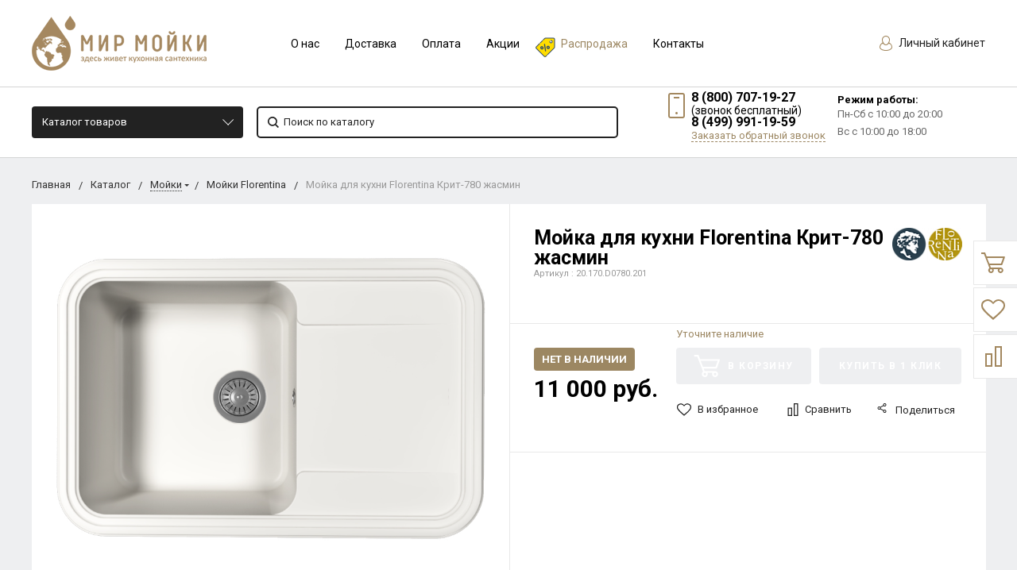

--- FILE ---
content_type: text/html; charset=UTF-8
request_url: https://mirmoyki.ru/shop/product/moyka-florentina-krit-780/
body_size: 50662
content:
  <!DOCTYPE html>
  <html lang="ru">
  <head>
    <meta name="viewport" content="width=device-width, initial-scale=1.0"/>
                                                                                                                <meta http-equiv="Content-Type" content="text/html; charset=UTF-8" />
<meta name="keywords" content="Мойка Florentina Крит-780 жасмин" />
<meta name="description" content="Мойка Florentina Крит-780 жасмин" />
<link href="https://fonts.googleapis.com/css?family=Roboto:400,400italic,700,700italic,900,900italic&subset=cyrillic-ext,cyrillic,latin" type="text/css"  rel="stylesheet" />
<link href="/bitrix/js/ui/design-tokens/dist/ui.design-tokens.css?167516103124720" type="text/css"  rel="stylesheet" />
<link href="/bitrix/js/ui/fonts/opensans/ui.font.opensans.css?16751609502555" type="text/css"  rel="stylesheet" />
<link href="/bitrix/js/main/popup/dist/main.popup.bundle.css?167516102228324" type="text/css"  rel="stylesheet" />
<link href="/local/templates/bitlate_pro/include/s1/main.css?1746456444261961" type="text/css"  data-template-style="true"  rel="stylesheet" />
<link href="/local/templates/bitlate_pro/css/custom.css?174645631551671" type="text/css"  data-template-style="true"  rel="stylesheet" />
<link href="/bitrix/templates/.default/components/bitrix/menu/bottom_mb_menu/style.css?1537558534581" type="text/css"  data-template-style="true"  rel="stylesheet" />
<link href="/bitrix/templates/.default/components/bitrix/menu/bottom_sb_menu/style.css?1537558534581" type="text/css"  data-template-style="true"  rel="stylesheet" />
<link href="/bitrix/components/bitrix/system.show_message/templates/.default/style.css?153755854564" type="text/css"  data-template-style="true"  rel="stylesheet" />
<link href="/bitrix/templates/.default/components/bitrix/news.detail/store-detail/style.css?1573041143155" type="text/css"  data-template-style="true"  rel="stylesheet" />
<link href="/bitrix/components/kuznica/banner.popup/fancybox/source/jquery.fancybox.css?15377807354895" type="text/css"  data-template-style="true"  rel="stylesheet" />
<link href="/bitrix/components/kuznica/banner.popup/fancybox/source/helpers/jquery.fancybox-buttons.css?15377807352447" type="text/css"  data-template-style="true"  rel="stylesheet" />
<link href="/local/templates/bitlate_pro/styles.css?1618168253616" type="text/css"  data-template-style="true"  rel="stylesheet" />
<link href="/local/templates/bitlate_pro/template_styles.css?1618168253112" type="text/css"  data-template-style="true"  rel="stylesheet" />
<script type="text/javascript">if(!window.BX)window.BX={};if(!window.BX.message)window.BX.message=function(mess){if(typeof mess==='object'){for(let i in mess) {BX.message[i]=mess[i];} return true;}};</script>
<script type="text/javascript">(window.BX||top.BX).message({'JS_CORE_LOADING':'Загрузка...','JS_CORE_NO_DATA':'- Нет данных -','JS_CORE_WINDOW_CLOSE':'Закрыть','JS_CORE_WINDOW_EXPAND':'Развернуть','JS_CORE_WINDOW_NARROW':'Свернуть в окно','JS_CORE_WINDOW_SAVE':'Сохранить','JS_CORE_WINDOW_CANCEL':'Отменить','JS_CORE_WINDOW_CONTINUE':'Продолжить','JS_CORE_H':'ч','JS_CORE_M':'м','JS_CORE_S':'с','JSADM_AI_HIDE_EXTRA':'Скрыть лишние','JSADM_AI_ALL_NOTIF':'Показать все','JSADM_AUTH_REQ':'Требуется авторизация!','JS_CORE_WINDOW_AUTH':'Войти','JS_CORE_IMAGE_FULL':'Полный размер'});</script>

<script type="text/javascript" src="/bitrix/js/main/core/core.js?1675161022487984"></script>

<script>BX.setJSList(['/bitrix/js/main/core/core_ajax.js','/bitrix/js/main/core/core_promise.js','/bitrix/js/main/polyfill/promise/js/promise.js','/bitrix/js/main/loadext/loadext.js','/bitrix/js/main/loadext/extension.js','/bitrix/js/main/polyfill/promise/js/promise.js','/bitrix/js/main/polyfill/find/js/find.js','/bitrix/js/main/polyfill/includes/js/includes.js','/bitrix/js/main/polyfill/matches/js/matches.js','/bitrix/js/ui/polyfill/closest/js/closest.js','/bitrix/js/main/polyfill/fill/main.polyfill.fill.js','/bitrix/js/main/polyfill/find/js/find.js','/bitrix/js/main/polyfill/matches/js/matches.js','/bitrix/js/main/polyfill/core/dist/polyfill.bundle.js','/bitrix/js/main/core/core.js','/bitrix/js/main/polyfill/intersectionobserver/js/intersectionobserver.js','/bitrix/js/main/lazyload/dist/lazyload.bundle.js','/bitrix/js/main/polyfill/core/dist/polyfill.bundle.js','/bitrix/js/main/parambag/dist/parambag.bundle.js']);
</script>
<script type="text/javascript">(window.BX||top.BX).message({'pull_server_enabled':'Y','pull_config_timestamp':'1616074948','pull_guest_mode':'N','pull_guest_user_id':'0'});(window.BX||top.BX).message({'PULL_OLD_REVISION':'Для продолжения корректной работы с сайтом необходимо перезагрузить страницу.'});</script>
<script type="text/javascript">(window.BX||top.BX).message({'LANGUAGE_ID':'ru','FORMAT_DATE':'DD.MM.YYYY','FORMAT_DATETIME':'DD.MM.YYYY HH:MI:SS','COOKIE_PREFIX':'BITRIX_SM','SERVER_TZ_OFFSET':'10800','UTF_MODE':'Y','SITE_ID':'s1','SITE_DIR':'/','USER_ID':'','SERVER_TIME':'1767012584','USER_TZ_OFFSET':'0','USER_TZ_AUTO':'Y','bitrix_sessid':'2a2e5ace0ec2498af603f64e1f2dc81a'});</script>


<script type="text/javascript" src="/bitrix/js/pull/protobuf/protobuf.js?1618288420274055"></script>
<script type="text/javascript" src="/bitrix/js/pull/protobuf/model.js?161828842070928"></script>
<script type="text/javascript" src="/bitrix/js/rest/client/rest.client.js?160430507417414"></script>
<script type="text/javascript" src="/bitrix/js/pull/client/pull.client.js?167516102681036"></script>
<script type="text/javascript" src="/bitrix/js/main/popup/dist/main.popup.bundle.js?1675161018116769"></script>
<script type="text/javascript" src="/bitrix/js/currency/currency-core/dist/currency-core.bundle.js?16182884125396"></script>
<script type="text/javascript" src="/bitrix/js/currency/core_currency.js?16182884121141"></script>
<script type="text/javascript">
					(function () {
						"use strict";

						var counter = function ()
						{
							var cookie = (function (name) {
								var parts = ("; " + document.cookie).split("; " + name + "=");
								if (parts.length == 2) {
									try {return JSON.parse(decodeURIComponent(parts.pop().split(";").shift()));}
									catch (e) {}
								}
							})("BITRIX_CONVERSION_CONTEXT_s1");

							if (cookie && cookie.EXPIRE >= BX.message("SERVER_TIME"))
								return;

							var request = new XMLHttpRequest();
							request.open("POST", "/bitrix/tools/conversion/ajax_counter.php", true);
							request.setRequestHeader("Content-type", "application/x-www-form-urlencoded");
							request.send(
								"SITE_ID="+encodeURIComponent("s1")+
								"&sessid="+encodeURIComponent(BX.bitrix_sessid())+
								"&HTTP_REFERER="+encodeURIComponent(document.referrer)
							);
						};

						if (window.frameRequestStart === true)
							BX.addCustomEvent("onFrameDataReceived", counter);
						else
							BX.ready(counter);
					})();
				</script>
<script type="text/javascript" src="/bitrix/js/alexkova.popupad/run_popup.js"></script>



<script type="text/javascript" src="/local/templates/bitlate_pro/js/jquery.min.js?161816825385578"></script>
<script type="text/javascript" src="/local/templates/bitlate_pro/js/jquery.mask.js?16181682536138"></script>
<script type="text/javascript" src="/local/templates/bitlate_pro/js/foundation.min.js?1618168253108018"></script>
<script type="text/javascript" src="/local/templates/bitlate_pro/js/isotope.pkgd.min.js?161816825334695"></script>
<script type="text/javascript" src="/local/templates/bitlate_pro/js/packery-mode.pkgd.min.js?161816825313618"></script>
<script type="text/javascript" src="/local/templates/bitlate_pro/js/slideout.min.js?16181682536865"></script>
<script type="text/javascript" src="/local/templates/bitlate_pro/js/owl.carousel.min.js?161816825342766"></script>
<script type="text/javascript" src="/local/templates/bitlate_pro/js/fancybox.min.js?161816825323135"></script>
<script type="text/javascript" src="/local/templates/bitlate_pro/js/fancybox-thumbs.js?16181682533836"></script>
<script type="text/javascript" src="/local/templates/bitlate_pro/js/zoomsl.min.js?161816825312313"></script>
<script type="text/javascript" src="/local/templates/bitlate_pro/js/selectbox.min.js?161816825313567"></script>
<script type="text/javascript" src="/local/templates/bitlate_pro/js/mask.min.js?16181682536318"></script>
<script type="text/javascript" src="/local/templates/bitlate_pro/js/yandex.maps.js?16181682531931"></script>
<script type="text/javascript" src="/local/templates/bitlate_pro/js/main.js?161816825336769"></script>
<script type="text/javascript" src="/local/templates/bitlate_pro/js/colorpicker.min.js?161816825318689"></script>
<script type="text/javascript" src="/local/templates/bitlate_pro/js/jquery.validate.min.js?161816825322688"></script>
<script type="text/javascript" src="/local/templates/bitlate_pro/js/jquery.cookie.min.js?16181682531686"></script>
<script type="text/javascript" src="/local/templates/bitlate_pro/js/custom.js?161816825311069"></script>
<script type="text/javascript" src="/local/templates/bitlate_pro/js/site.js?161816825327393"></script>
<script type="text/javascript" src="/local/templates/bitlate_pro/js/goals.js?16181682532799"></script>
<script type="text/javascript" src="/local/templates/bitlate_pro/js/jquery-ui.min.js?161816825355675"></script>
<script type="text/javascript" src="/static/js/jquery.jcarousellite.min.js?16181681733715"></script>
<script type="text/javascript" src="/bitrix/components/ofa/search.title/script.js?15633633679847"></script>
<script type="text/javascript" src="/local/templates/bitlate_pro/components/bitrix/sale.basket.basket.line/.default/script.js?1618168253916"></script>
<script type="text/javascript" src="/local/templates/bitlate_pro/components/bitrix/sale.basket.basket.line/mini/script.js?1618168253916"></script>
<script type="text/javascript" src="/bitrix/components/kuznica/banner.popup/fancybox/lib/jquery.mousewheel-3.0.6.pack.js?15377807351384"></script>
<script type="text/javascript" src="/bitrix/components/kuznica/banner.popup/fancybox/source/jquery.fancybox.js?153778073548706"></script>
<script type="text/javascript" src="/bitrix/components/kuznica/banner.popup/fancybox/source/helpers/jquery.fancybox-buttons.js?15377807353041"></script>
<script type="text/javascript" src="/bitrix/components/kuznica/banner.popup/fancybox/source/helpers/jquery.fancybox-thumbs.js?15377807353836"></script>
<script type="text/javascript" src="/bitrix/components/kuznica/banner.popup/fancybox/source/helpers/jquery.fancybox-media.js?15377807355305"></script>
<script type="text/javascript" src="/local/templates/bitlate_pro/js/catalog.element.script.js?161816825386321"></script>
<script type="text/javascript" src="/local/templates/bitlate_pro/js/catalog.section.script.js?161816825346072"></script>
<script type="text/javascript" src="/local/templates/bitlate_pro/components/bitrix/catalog.section/favorites/script.js?161816825311491"></script>
<script type="text/javascript">var _ba = _ba || []; _ba.push(["aid", "fb0ec0e9e723dfb872dd752e5356d11f"]); _ba.push(["host", "mirmoyki.ru"]); _ba.push(["ad[ct][item]", "[base64]"]);_ba.push(["ad[ct][user_id]", function(){return BX.message("USER_ID") ? BX.message("USER_ID") : 0;}]);_ba.push(["ad[ct][recommendation]", function() {var rcmId = "";var cookieValue = BX.getCookie("BITRIX_SM_RCM_PRODUCT_LOG");var productId = 39415;var cItems = [];var cItem;if (cookieValue){cItems = cookieValue.split(".");}var i = cItems.length;while (i--){cItem = cItems[i].split("-");if (cItem[0] == productId){rcmId = cItem[1];break;}}return rcmId;}]);_ba.push(["ad[ct][v]", "2"]);(function() {var ba = document.createElement("script"); ba.type = "text/javascript"; ba.async = true;ba.src = (document.location.protocol == "https:" ? "https://" : "http://") + "bitrix.info/ba.js";var s = document.getElementsByTagName("script")[0];s.parentNode.insertBefore(ba, s);})();</script>


    <script type="text/javascript" src="https://api-maps.yandex.ru/2.1/?lang=ru_RU&apikey=b0b8272f-97d8-4362-bfce-0ae6023ea446"></script>

    <title>Кухонная мойка Florentina Крит-780 жасмин</title>
      </head>
<body class="page_9cfc330abaa72b9860716847d588bb18 page_nofilter_9cfc330abaa72b9860716847d588bb18 page_product_1">
  <div class="ny_lt">
  <div class="ny_rt">
  <div class="custom-mobile-menu">
    <form action="/shop/search/" method="get">
      <button type="submit">
        <svg class="icon">
          <svg id="svg-icon-search-cm" viewBox="0 0 14 14" width="18" height="18">
            <path class="st0"
                  d="M14 12.8l-3.4-3.4c.8-1 1.3-2.3 1.3-3.6 0-3.2-2.7-5.8-6-5.8C2.7 0 0 2.6 0 5.9c0 3.2 2.7 5.9 5.9 5.9 1.3 0 2.5-.4 3.5-1.1l3.4 3.4 1.2-1.3zm-8.1-2.7c-2.4 0-4.3-1.9-4.3-4.2 0-2.3 1.9-4.2 4.3-4.2s4.3 1.9 4.3 4.2c0 1.3-.6 2.4-1.5 3.2-.8.7-1.8 1-2.8 1z"></path>
          </svg>
        </svg>
      </button>
      <input type="text" name="q" value="" placeholder="Поиск по каталогу">
      <input type="hidden" name="how" value="r">
    </form>
  </div>
  <div style="height: 0; width: 0; position: absolute; visibility: hidden">
        <!-- inject:svg -->
    <svg xmlns="http://www.w3.org/2000/svg"><symbol id="svg-icon-cart" viewBox="0 0 30 26"><path d="M24.3 24c.8 0 1.5-.7 1.5-1.5s-.7-1.5-1.5-1.5c-.5 0-1.5.5-1.5 1.5 0 .6.6 1.5 1.5 1.5m-11.9 0c.8 0 1.5-.7 1.5-1.5 0-.2 0-.4-.1-.6-.3-.5-.7-.9-1.5-.9-.5 0-.8.3-.8.3-.4.3-.6.7-.6 1.2 0 .8.7 1.5 1.5 1.5m12.4-10L27 8l.4-1c.1-.1-.1.1 0 0h-20l2.8 7H24.4m-.1 12c-1.9 0-3.5-1.6-3.5-3.5 0-.5.1-1 .3-1.5h-5.6c.2.5.3 1 .3 1.5 0 1.9-1.6 3.5-3.5 3.5s-3.5-1.6-3.5-3.5c0-1.2.6-2.2 1.4-2.8L8.9 16v-.1L3.4 2H0V0h4.9l1.9 5h21.9c1.5 0 1.3.6.4 3.2-.2.4.2-.4 0 0L26.7 15c-.4 1-.9 1-.9 1H11l1.1 3H24.3c1.9 0 3.5 1.6 3.5 3.5-.1 1.9-1.6 3.5-3.5 3.5z"/></symbol><symbol id="svg-icon-colorpicker" viewBox="0 0 38 38"><path d="M19.55 15.987L22 18.438l-5.865 5.871-3.268 1.686-.867-.866 1.685-3.272zm4.614.072l1.361-1.359a1.591 1.591 0 0 0-2.255-2.246l-1.361 1.356-.564-.562a.8.8 0 0 0-1.129 1.123l3.384 3.374a.8.8 0 0 0 1.127 0 .793.793 0 0 0 0-1.124z" fill-rule="evenodd"/></symbol><symbol id="svg-icon-compare-hover" viewBox="0 0 13 15"><path d="M7 15V0h6v15H7zm4-13H9v11h2V2zM0 6h6v9H0V6zm2 7h2V8H2v5z"/></symbol><symbol id="svg-icon-compare" viewBox="0 0 21 26"><path d="M19 24V2h-5v22h5M7 24V11H2v13h5m14 2h-9V0h9v26zM9 26H0V9h9v17z"/></symbol><symbol id="svg-icon-custom-banner" viewBox="0 0 150 25"><path d="M108 25V0h42v25h-42zm40-23h-38v21h38V2zM55 0h42v25H55V0zm2 23h38V2H57v21zM0 0h42v25H0V0zm2 23h38V2H2v21z"/></symbol><symbol id="svg-icon-custom-brand" viewBox="0 0 150 10"><path d="M150 10h-10V0h10v10zm-8-8v6h6V2h-6zm-12 8h-10V0h10v10zm-8-8v6h6V2h-6zm-12 8h-10V0h10v10zm-8-8v6h6V2h-6zm-12 8H80V0h10v10zm-8-8v6h6V2h-6zm-12 8H60V0h10v10zm-8-8v6h6V2h-6zm-12 8H40V0h10v10zm-8-8v6h6V2h-6zm-12 8H20V0h10v10zm-8-8v6h6V2h-6zm-12 8H0V0h10v10zM2 2v6h6V2H2z"/></symbol><symbol id="svg-icon-custom-invisible" viewBox="0 0 15 9"><path d="M15 4.5c0-.1 0-.1 0 0 0-.1 0-.1 0 0 0-.1 0-.1 0 0 0-.2-.1-.3-.2-.4-.5-.6-1-1.1-1.6-1.6C12 1.4 10.5.5 9 .2 8.1 0 7.1-.1 6.2.1c-.8.2-1.6.5-2.4.9-1.1.7-2.2 1.5-3.1 2.5-.2.2-.4.4-.5.6-.2.3-.2.6 0 .8.5.6 1 1.1 1.6 1.6C3 7.6 4.5 8.5 6 8.8c.9.2 1.8.2 2.7 0 .8-.2 1.6-.5 2.4-.9 1.2-.6 2.2-1.5 3.2-2.5.2-.2.3-.4.5-.6.1 0 .2-.1.2-.2v-.1c0 .1 0 .1 0 0zM7.5 7.6c-1.6 0-2.9-1.4-2.9-3.1 0-1.7 1.3-3.1 2.9-3.1 1.6 0 2.9 1.4 2.9 3.1 0 1.7-1.3 3.1-2.9 3.1z"/></symbol><symbol id="svg-icon-custom-main" viewBox="0 0 150 84"><path d="M0 84V0h150v84H0zM148 2H2v22h146V2zm0 24H2v56h146V26zM15.7 47l1.3 1.3-3.7 3.7 3.7 3.7-1.3 1.3-4.7-4.7.3-.3-.3-.3 4.7-4.7zm119.6 0l4.7 4.7-.3.3.3.3-4.7 4.7-1.3-1.3 3.7-3.7-3.7-3.7 1.3-1.3zM9.9 15.7h3.7v.9H8.9v-8h1v7.1zm7.5-5.1c1.8 0 2.9 1.4 2.9 3 0 1.7-1.1 3-2.9 3s-2.9-1.4-2.9-3 1.1-3 2.9-3zm0 5.3c1.2 0 1.9-1.1 1.9-2.2 0-1.2-.7-2.2-1.9-2.2s-1.9 1.1-1.9 2.2c-.1 1.2.6 2.2 1.9 2.2zm6.6.8c-1.5 0-2.6-1.1-2.6-3s1.1-3 2.6-3c.8 0 1.5.4 1.9 1v-.9h.9v5.6c0 1.9-1.3 2.5-2.8 2.5-1 0-1.7-.2-2.3-.9l.5-.7c.5.6 1.1.8 1.9.8 1 0 1.9-.5 1.9-1.7v-.8c-.5.6-1.2 1.1-2 1.1zm1.9-4.3c-.3-.5-1-.9-1.7-.9-1.2 0-1.9.9-1.9 2.2 0 1.3.7 2.2 1.9 2.2.7 0 1.4-.4 1.7-.9v-2.6zm5.2-1.8c1.8 0 2.9 1.4 2.9 3 0 1.7-1.1 3-2.9 3-1.8 0-2.9-1.4-2.9-3 .1-1.6 1.2-3 2.9-3zm0 5.3c1.2 0 1.9-1.1 1.9-2.2 0-1.2-.7-2.2-1.9-2.2s-1.9 1.1-1.9 2.2c0 1.2.7 2.2 1.9 2.2zM86 14h-8v-2h8v2zm18 0h-8v-2h8v2zm18 0h-8v-2h8v2zm18 0h-8v-2h8v2z"/></symbol><symbol id="svg-icon-custom-news" viewBox="0 0 152 34"><path d="M120 34V0h32v34h-32zm30-32h-28v30h28V2zm-5 8h-18V8h18v2zm0 8h-18v-2h18v2zm0 8h-18v-2h18v2zM80 0h32v34H80V0zm2 32h28V2H82v30zm5-8h18v2H87v-2zm0-8h18v2H87v-2zm0-8h18v2H87V8zM40 0h32v34H40V0zm2 32h28V2H42v30zm5-8h18v2H47v-2zm0-8h18v2H47v-2zm0-8h18v2H47V8zM0 0h32v34H0V0zm2 32h28V2H2v30zm5-8h18v2H7v-2zm0-8h18v2H7v-2zm0-8h18v2H7V8z"/></symbol><symbol id="svg-icon-custom-plus" viewBox="0 0 138 26"><path d="M26.7 10.9l-5.8 5.8 1.3 8.1c.1.6-.3 1.1-.9 1.2-.2 0-.4 0-.6-.1l-7.2-3.8-7.2 3.8c-.2.1-.5.1-.7.1-.6-.1-.9-.6-.8-1.2l1.3-8.1-5.8-5.8c-.2-.1-.3-.3-.3-.6-.1-.6.3-1.1.9-1.2L9 7.9 12.6.6c.1-.2.3-.4.5-.5.5-.3 1.1-.1 1.4.5l3.7 7.3 8.1 1.2c.2 0 .4.1.6.3.2.5.2 1.1-.2 1.5zm-9.5-1c-.3 0-.6-.3-.8-.6l-3-6-3 6c-.2.3-.4.5-.8.6l-6.5 1 4.7 4.7c.2.2.3.6.3.9L7 23.1l6-3.1c.3-.2.7-.2 1 0l5.9 3.1-1.1-6.6c-.1-.3.1-.7.3-.9l4.7-4.7-6.6-1zm46.5 1l-5.8 5.8 1.3 8.1c.1.6-.3 1.1-.9 1.2-.2 0-.4 0-.6-.1l-7.2-3.8-7.2 3.8c-.2.1-.5.1-.7.1-.6-.1-.9-.6-.8-1.2l1.3-8.1-5.8-5.8c-.2-.2-.3-.4-.3-.6-.1-.6.3-1.1.9-1.2L46 7.9 49.6.6c.1-.2.3-.4.5-.5.5-.3 1.1-.1 1.4.5l3.7 7.3 8.1 1.2c.2 0 .4.1.6.3.2.5.2 1.1-.2 1.5zm-9.5-1c-.3 0-.6-.3-.8-.6l-3-6-3 6c-.2.3-.4.5-.8.6l-6.5 1 4.7 4.7c.2.2.3.6.3.9L44 23.1l6-3.1c.3-.2.7-.2 1 0l5.9 3.1-1.1-6.6c-.1-.3.1-.7.3-.9l4.7-4.7-6.6-1zm46.5 1l-5.8 5.8 1.3 8.1c.1.6-.3 1.1-.9 1.2-.2 0-.4 0-.6-.1l-7.2-3.8-7.2 3.8c-.2.1-.5.1-.7.1-.6-.1-.9-.6-.8-1.2l1.3-8.1-5.8-5.8c-.2-.2-.3-.4-.3-.6-.1-.6.3-1.1.9-1.2L83 7.9 86.6.6c.1-.2.3-.4.5-.5.5-.3 1.1-.1 1.4.5l3.7 7.3 8.1 1.2c.2 0 .4.1.6.3.2.5.2 1.1-.2 1.5zm-9.5-1c-.3 0-.6-.3-.8-.6l-3-6-3 6c-.2.3-.4.5-.8.6l-6.5 1 4.7 4.7c.2.2.3.6.3.9L81 23.1l6-3.1c.3-.2.7-.2 1 0l5.9 3.1-1.1-6.6c-.1-.3.1-.7.3-.9l4.7-4.7-6.6-1zm46.5 1l-5.8 5.8 1.3 8.1c.1.6-.3 1.1-.9 1.2-.2 0-.4 0-.6-.1l-7.2-3.8-7.2 3.8c-.2.1-.4.1-.7.1-.6-.1-.9-.6-.8-1.2l1.3-8.1-5.8-5.8c-.2-.2-.3-.4-.3-.6-.1-.6.3-1.1.9-1.2l8.1-1.2 3.6-7.3c.1-.2.3-.4.5-.5.5-.3 1.1-.1 1.4.5l3.7 7.3 8.1 1.2c.2 0 .4.1.6.3.2.5.2 1.1-.2 1.5zm-9.5-1c-.3 0-.6-.3-.8-.6l-3-6-3 6c-.2.3-.4.5-.8.6l-6.5 1 4.7 4.7c.2.2.3.6.3.9l-1.1 6.6 6-3.1c.3-.2.7-.2 1 0l5.9 3.1-1.1-6.6c-.1-.3.1-.7.3-.9l4.7-4.7-6.6-1z"/></symbol><symbol id="svg-icon-custom-product" viewBox="0 0 152 32"><path d="M152 32H0V0h152v32zM120 2h2v28h28V2H2v28h28V2h2v28h28V2h2v28h28V2h2v28h28V2z"/></symbol><symbol id="svg-icon-delivery" viewBox="0 0 27 24"><path class="st0" d="M25 24H2c-1.1 0-2-.9-2-2V2C0 .9.9 0 2 0h23c1.1 0 2 .9 2 2v20c0 1.1-.9 2-2 2zM18 2H9v6h9V2zm7 0h-5v8H7V2H2v20h23V2z"/></symbol><symbol id="svg-icon-doc" viewBox="0 0 32 39"><path d="M21.62 0H0v39h32V10.41L21.62 0zM22 3l7 7h-7V3zM2 37V2h18v10h10v25H2z"/></symbol><symbol id="svg-icon-history" viewBox="0 0 26 28"><path class="st0" d="M24 28H2c-1.1 0-2-.9-2-2V2C0 .9.9 0 2 0h22c1.1 0 2 .9 2 2v24c0 1.1-.9 2-2 2zm0-26H2v24h22V2zm-5 7H7V7h12v2zm0 6H7v-2h12v2zm0 6H7v-2h12v2z"/></symbol><symbol id="svg-icon-liked-hover" viewBox="0 0 18 16"><path d="M17.4 6.7C16.2 9.5 9 15.9 9 16c0-.1-7.2-6.5-8.4-9.3C0 5.5 0 4.2.4 3.1.9 2 1.8 1 3 .5 4.1 0 5.3-.1 6.3.2c1.1.3 2 1.2 2.7 2.1.7-1 1.6-1.8 2.7-2.1 1.1-.3 2.2-.2 3.3.3 1.2.5 2.1 1.5 2.6 2.6.4 1.1.4 2.4-.2 3.6zm-1.7-2.4c-.4-.8-.9-1.8-1.9-2.2-.8-.4-1.6 0-2.8.9-1.1.8-2 1.7-2 1.7s-1.1-1-2-1.9c-.8-.8-1.9-1-2.7-.5-1 .4-1.7 1.1-2 2-.2.4-.4.8 0 1.8 1 2 6.7 6.8 6.7 6.9 0-.1 5.8-4.9 6.7-6.9.2-.7.4-1.2 0-1.8z"/></symbol><symbol id="svg-icon-liked" viewBox="0 0 30 26"><path d="M29.2 11.4C27.2 16 15 25.8 15 26c-.1-.2-12.3-10-14.3-14.6-.9-2.2-.9-4.9-.1-6.8.7-1.9 2.2-2.8 4.3-3.8 1.8-.9 3.8-1 5.6-.4 1.8.5 3.4 1.8 4.5 3.4C16.1 2.1 17.7.9 19.5.4c1.8-.5 3.8-.4 5.6.4 2.1 1 3.6 2.1 4.3 4 .8 1.8.8 4.4-.2 6.6zM25 3c-2.4-1.8-6-1.5-10 3-4.2-4.5-7.1-4.6-10-3-1.1.5-3 2.3-3 4 0 2.1.2 2.8 1 4 3.4 5.4 11.9 11.8 12 12 .1-.2 9.2-7 12-12 .8-1.4 1-2.2 1-4 0-1.4-1.3-2.8-3-4z"/></symbol><symbol id="svg-icon-load-more" viewBox="0 0 41 41"><path d="M40.243 25.6a.779.779 0 0 0-.164-.444.777.777 0 0 0-.11-.114.941.941 0 0 0-.893-.183l-.028.01a.77.77 0 0 0-.272.173l-8.11 4.614a.873.873 0 0 0 1.077 1.375l5.792-2.784a18.679 18.679 0 0 1-35.069-2.8.869.869 0 0 0-1.682.453 20.41 20.41 0 0 0 38.038 3.676l.436 5.3a.872.872 0 0 0 1.742-.15zm-.03-10.486a20.411 20.411 0 0 0-38.037-3.678L1.74 6.142A.872.872 0 0 0 0 6.285l.752 9.122a.777.777 0 0 0 .166.452.823.823 0 0 0 .115.119.867.867 0 0 0 .778.209.9.9 0 0 0 .11-.027l.032-.012a.764.764 0 0 0 .268-.169l8.112-4.616A.873.873 0 0 0 9.26 9.988l-5.792 2.785a18.679 18.679 0 0 1 35.07 2.8.869.869 0 0 0 1.676-.461z"/></symbol><symbol id="svg-icon-logo" viewBox="0 0 264 25.1"><path class="icon-secondary" d="M212.1 14.5c-1.9 1.8-4.1 2.1-6 2.1h-3.9v8H196V.6h9.9c2.1 0 4.2.4 6.1 2.2 1.9 1.8 2.2 3.8 2.2 5.8 0 1.8-.2 4.1-2.1 5.9zM207 6.4c-.7-.8-1.9-.9-2.7-.9h-2.1v6h2.1c.6 0 1.9-.1 2.6-.8.8-.6.8-1.6.8-2.2 0-.5 0-1.4-.7-2.1zm22.5 8.3l7.5 9.8h-7.7l-6-9.2v9.2h-6.2V.5h9.7c1.8 0 4.1.3 5.9 2.1 1.4 1.4 2.1 3.5 2.1 5.4 0 2.1-.7 3.9-1.9 5-1 1-2.3 1.5-3.4 1.7zm-2-8.4c-.6-.6-1.6-.9-3-.9h-1.2v5.9h1.2c.9 0 2.3-.3 3-1 .5-.5.8-1.3.8-2s-.2-1.5-.8-2zm32.7 15.2c-2.4 2.3-5.9 3.6-9.5 3.6s-7-1.2-9.5-3.6c-2.6-2.4-3.8-5.8-3.8-9s1.2-6.6 3.8-9c2.4-2.3 5.9-3.6 9.5-3.6s7 1.2 9.5 3.6c2.6 2.4 3.8 5.8 3.8 9s-1.2 6.6-3.8 9zM255.6 8c-1.3-1.3-3.2-1.9-4.8-1.9-1.7 0-3.6.6-4.9 1.9-1.3 1.3-1.9 3-1.9 4.7 0 2.1 1 3.6 1.9 4.5 1.2 1.1 2.8 1.9 4.9 1.9 2.1 0 3.7-.8 4.8-1.9 1.1-1.1 1.9-2.8 1.9-4.6 0-1.9-.8-3.6-1.9-4.6z"/><path class="icon-primary" d="M18.3 17.6c0 2.3-.9 3.8-1.8 4.7-1.3 1.3-3.6 2.3-6.5 2.3H0V.6h9.3c1.7 0 3.8.3 5.3 1.9.8.8 1.4 2.3 1.4 4.4 0 1-.2 1.9-.7 3-.5.9-1 1.5-1.9 1.9 1.3.1 2.5.7 3.3 1.4.9.9 1.6 2.5 1.6 4.4zM9.8 6c-.4-.4-1.2-.7-2.4-.7H6.2V10h1.2c.6 0 1.7-.1 2.4-.8.4-.4.6-1 .6-1.6-.1-.5-.3-1.2-.6-1.6zm1.6 9.4c-.8-.8-2.3-.8-3.9-.8H6.2v5h1.4c1.7 0 3.2-.2 3.9-1 .3-.3.5-.9.5-1.6 0-.6-.3-1.2-.6-1.6zm10.5 9.1V.5h6.2v24h-6.2zM41.6 5.8v18.7h-6.2V5.8h-5.1V.5h16.5v5.3h-5.2zM49 24.5V.5h6.2v18.7h7.5v5.3H49zm33.4 0l-1.5-4h-8.7l-1.6 4H64l9.2-24H80l9 24h-6.6zM76.5 8l-2.6 7.8h5.3L76.5 8zm22.4-2.2v18.7h-6.2V5.8h-5.1V.5h16.5v5.3h-5.2zm21 13.5v5.3h-13.6V.6h13.6v5.3h-7.4v4h7v5.3h-7v4.1h7.4zm11.6-5.8v-2h53v2h-53zm47.3 5l-1.3-1.3 5.6-5.6 1.3 1.3-5.6 5.6zm4.3-5l-5.6-5.6 1.3-1.3 5.6 5.6-1.3 1.3z"/></symbol><symbol id="svg-icon-m-toggle" viewBox="0 0 23 19"><path fill-rule="evenodd" d="M0 19v-3h23v3H0zM0 8h23v3H0V8zm0-8h23v3H0V0z"/></symbol><symbol id="svg-icon-menu-more" viewBox="0 0 33 9"><path fill-rule="evenodd" d="M28.5 9A4.5 4.5 0 0 1 24 4.5C24 2.02 26.02 0 28.5 0a4.5 4.5 0 0 1 0 9zm0-7a2.5 2.5 0 0 0 0 5 2.5 2.5 0 0 0 0-5zm-12 7A4.5 4.5 0 0 1 12 4.5C12 2.02 14.02 0 16.5 0a4.5 4.5 0 0 1 0 9zm0-7a2.5 2.5 0 0 0 0 5 2.5 2.5 0 0 0 0-5zm-12 7A4.5 4.5 0 0 1 0 4.5C0 2.02 2.02 0 4.5 0a4.5 4.5 0 0 1 0 9zm0-7a2.5 2.5 0 0 0 0 5 2.5 2.5 0 0 0 0-5z"/></symbol><symbol id="svg-icon-metro" viewBox="0 0 16 11"><path d="M8 11l2.6-4.411 1.079 2.987h-.871v1.315H16V9.577h-.991L11.279 0 8 5.9 4.721 0 .991 9.577H0v1.315h5.192V9.577h-.871L5.4 6.589z"/></symbol><symbol id="svg-icon-phone" viewBox="0 0 21 32"><path class="st0" d="M18 32H3c-1.7 0-3-1.3-3-3V3c0-1.7 1.3-3 3-3h15c1.7 0 3 1.3 3 3v26c0 1.7-1.3 3-3 3zm1-29c0-.6-.4-1-1-1H3c-.6 0-1 .4-1 1v26c0 .6.4 1 1 1h15c.6 0 1-.4 1-1V3zM7 5h7v2H7V5zm3.5 19c.8 0 1.5.7 1.5 1.5s-.7 1.5-1.5 1.5S9 26.3 9 25.5s.7-1.5 1.5-1.5z"/></symbol><symbol id="svg-icon-placemark" viewBox="0 0 40 47"><circle cx="20" cy="20" r="9" fill="#fff"/><path d="M32.011 7.974A16.989 16.989 0 0 0 7.972 31.986L19.992 44l12.02-12.01a16.956 16.956 0 0 0-.001-24.016zM26 25.983a8.487 8.487 0 1 1 2.491-6 8.479 8.479 0 0 1-2.491 6z" fill-rule="evenodd"/></symbol><symbol id="svg-icon-plus-courier" viewBox="0 0 115 93"><path class="icon-primary" d="M111 85h-7c-1.3 4.3-5.4 8-10 8s-8.8-2.8-10-8H35c-1.3 4.3-5.4 8-10 8s-9.4-3.8-10-8H5c-2.8 0-5-2.1-5-5 0-2.6 2.6-4.6 5-5V20c0-.8.2-1 1-1h8.1c0 .6-.1 1.2-.1 1.8v.2H7v54h12c1.4-1.4 3.2-2 6-2s4 .3 6 2h38V21h-9v-.2c0-.6 0-1.2-.1-1.8H70c.8 0 1 .2 1 1v17h13c.5 0 1.7.6 2 1l13 19h3c5.5 0 9 2.6 9 9v9c2.5.4 4 2.4 4 5 0 2.9-1.2 5-4 5zm-17 6c4 0 8-3.9 8-8s-4-8-8-8-8 3.9-8 8c0 4.7 4 8 8 8zM7 77H5c-.9 0-3 1.4-3 3 0 2.3 1.8 3 3 3h10v-1c0-2 .9-3.8 2-5H7zm18-2c-4 0-8 3.9-8 8s4 8 8 8 8-3.9 8-8-4-8-8-8zm45 2H33c1.3 1.7 2 4.4 2 6h49c0-3.2.9-4.5 2-6H70zm39-11c0-5.9-3.9-7-7-7H76.9c-.8 0-.9-.2-.9-1V46c0-.8.2-1 1-1s1 1.2 1 2v10h18L84 39H71v36h17c1.4-1.4 3.2-2 6-2s4.2.2 6 2h9v-9zm2 11h-9c1.2 1.3 2 4.4 2 6h7c1.2 0 2-1.8 2-3s-.8-3-2-3zM25 88c-2.8 0-5-2.2-5-5s2.2-5 5-5 5 2.2 5 5-2.2 5-5 5zm0-7.8c-1.5 0-2.8 1.3-2.8 2.8s1.2 2.8 2.8 2.8c1.5 0 2.8-1.3 2.8-2.8s-1.3-2.8-2.8-2.8zM94 78c2.8 0 5 2.2 5 5s-2.2 5-5 5-5-2.2-5-5 2.3-5 5-5zm0 8c1.6 0 3-1.3 3-3s-1.3-3-3-3c-1.6 0-3 1.4-3 3 0 1.7 1.3 3 3 3z"/><path class="icon-secondary" d="M37 53.6c4.1-2.9 19-14.7 19-32.1C56 10.8 47.5 2 37 2s-19 8.8-19 19.5c0 17.4 14.9 29.2 19 32.1m0-42.7c5.7 0 10.4 4.8 10.4 10.6S42.7 32.1 37 32.1s-10.4-4.8-10.4-10.6S31.3 10.9 37 10.9M37 56zm0 0S16 43 16 21.5C16 9.6 25.4 0 37 0s21 9.6 21 21.5C58 43 37 56 37 56zm0-43.1c-4.6 0-8.4 3.9-8.4 8.6 0 4.8 3.8 8.6 8.4 8.6s8.4-3.9 8.4-8.6c0-4.7-3.8-8.6-8.4-8.6z"/></symbol><symbol id="svg-icon-plus-delivery-sng" viewBox="0 0 97 82"><path class="icon-primary" d="M96.3 72.3l-31 9.7h-.6L33 70.4 1.3 81.9H1c-.2 0-.4-.1-.6-.2-.2-.1-.4-.4-.4-.7V19.7c0-.4.3-.8.7-.9l10-3.7c-.2.7-.3 1.5-.4 2.3l-8.3 3v59.3l30-11V58.3c.6.4 1 .7 1 .7s.4-.2 1-.7v10.3l30 11V20.4l-8.3-3c-.1-.8-.2-1.5-.4-2.2l9.7 3.5 30.7-9.6c.3-.1.6-.1.9.1.2.2.4.5.4.8v61.4c0 .4-.3.7-.7.9zM95 11.4l-29 9v59.3l29-9V11.4z"/><path class="icon-secondary" d="M33 53.6c4.1-2.9 19-14.7 19-32.1C52 10.8 43.5 2 33 2s-19 8.7-19 19.5c0 17.4 14.9 29.2 19 32.1m0-42.7c5.7 0 10.4 4.8 10.4 10.6S38.7 32.1 33 32.1s-10.4-4.8-10.4-10.6S27.3 10.9 33 10.9M33 56zm0 0S12 43 12 21.5C12 9.6 21.4 0 33 0s21 9.6 21 21.5C54 43 33 56 33 56zm0-43.1c-4.6 0-8.4 3.9-8.4 8.6s3.8 8.6 8.4 8.6c4.6 0 8.4-3.9 8.4-8.6s-3.8-8.6-8.4-8.6z"/></symbol><symbol id="svg-icon-plus-delivery-world" viewBox="0 0 112 86"><path class="icon-primary" d="M69 86c-12.7 0-24.1-5.5-31.9-14.2.4-.6.7-1.2 1.1-1.8 2.5 2.8 5.3 5.3 8.5 7.4L46 76s7-7.8 7-10-2.7-5.3-4-7c-1.3-1.7.3-5.2 1-7 .7-1.8-.4-2.6-2-4-1.1-1.1-2.1-3-3-3-.4 0-.8.5-1.3.9-.1-.8-.3-1.6-.5-2.4.5-.3 1.1-.6 1.8-.6 2 0 4.3 3.2 5 4 .7.8 3.1 2 2 5s-2.1 4.7-1 6c1.1 1.3 4 4.5 4 8 0 3.1-6.5 10.3-7.8 11.7C53.5 81.7 61 84 69 84c22.6 0 41-18.4 41-41 0 0-5.7 3.5-8 5s-5.6 3.9-7 5c-1.4 1.1-1.6 4.6-3 5-1.4.4-5.7 1-7 1-1.3 0-3.2 2-6 2s-4.7-2.5-6-3-6-.3-6-4 6.7-4 9-4c1.3 0 4.7-1.9 5-3 .3-1.1-1-2-1-2s-4.5-3.9-7-8-3-7.4-3-13c0-.9-1.7-2-3-2s-5-.4-7-2c-3.6-2.6-1-8.7-1-10 0-2.8 2.5-6.2 3.6-7.5C48 4.8 35.9 14.8 30.8 28.3c-.6-.3-1.2-.6-1.9-.8C35.1 11.4 50.7 0 69 0c23.7 0 43 19.3 43 43S92.8 86 69 86zm0-84c-1.6 0-3.1.1-4.6.3-.8 1.6-2.2 4.5-3.4 7.7-1 2.6-1.6 6.5 0 8s4.3 2 6 2c1.7 0 4.4.2 5 3 .6 2.8-1.3 6.8 3 13s5.5 6.8 7 8c1.5 1.2 2 3.2 0 5-2 1.8-3.8 2.7-6 3s-7 .4-7 2 2.4 1.5 4 2 3.7 3 6 3 3.6-2 6-2 4.8 0 6-1c1.2-1 .6-3.3 3-5 2.4-1.7 6.4-3.8 8-5 1.5-1.1 7.5-4.7 8-5-1.1-21.7-19-39-41-39z"/><path class="icon-secondary" d="M21 82.6c4.1-2.9 19-14.7 19-32.1C40 39.7 31.5 31 21 31S2 39.7 2 50.5c0 17.4 14.9 29.1 19 32.1m0-42.7c5.7 0 10.4 4.8 10.4 10.6S26.7 61.1 21 61.1s-10.4-4.8-10.4-10.6S15.3 39.9 21 39.9M21 85zm0 0S0 72 0 50.5C0 38.6 9.4 29 21 29s21 9.6 21 21.5C42 72 21 85 21 85zm0-43.1c-4.6 0-8.4 3.9-8.4 8.6s3.8 8.6 8.4 8.6c4.6 0 8.4-3.9 8.4-8.6s-3.8-8.6-8.4-8.6z"/></symbol><symbol id="svg-icon-plus-delivery" viewBox="60 -30 132 71"><path class="icon-secondary" d="M185-.5l1.5-1.5 3.5 3.5-1.5 1.5L185-.5zm7 18.9c0 6-2.4 11.7-6.7 16S175.1 41 169 41c-6.1 0-11.9-2.4-16.3-6.6-4.3-4.3-6.7-9.9-6.7-16 0-6 2.4-11.7 6.7-16 3.9-3.8 7.9-6 13.3-6.4v-4h6v4c5.4.5 9.4 2.7 13.3 6.4 4.3 4.3 6.7 10 6.7 16zM170-6h-2v2h2v-2zm-1 3.8c-11.6 0-21 9.3-21 20.7s9.4 20.7 21 20.7 21-9.3 21-20.7-9.4-20.7-21-20.7zm1 23.2v2c0 .6-.4 1-1 1s-1-.4-1-1v-2c-1.1-.4-2-1.7-2-3s.9-2.6 2-3V3c0-.6.4-1 1-1s1 .4 1 1v12c1.1.4 2 1.7 2 3 0 1.2-.9 2.6-2 3zm-1-4c-.6 0-1 .4-1 1s.4 1 1 1 1-.4 1-1-.4-1-1-1z"/><path class="icon-primary" d="M106 24c0-2.2 1.8-4 4-4s4 1.8 4 4-1.8 4-4 4-4-1.8-4-4zm6 0c0-1.1-.9-2-2-2s-2 .9-2 2 .9 2 2 2 2-.9 2-2zm4 0c0-2.2 1.8-4 4-4s4 1.8 4 4-1.8 4-4 4-4-1.8-4-4zm6 0c0-1.1-.9-2-2-2s-2 .9-2 2 .9 2 2 2 2-.9 2-2zm57-28v-24h-26v17c0 1-1 2-2 2h-24c-1 0-2-1-2-2v-17H99v63h52l2 2H99c-1 0-2-1-2-2v-63c0-.9 1.1-2 2-2h80c1 0 2 1.1 2 2v25l-2-1zm-28-24h-24v17h24v-17zM89.5 25h-20c-.3 0-.5-.2-.5-.5v-1c0-.3.2-.5.5-.5h20c.3 0 .5.2.5.5v1c0 .3-.2.5-.5.5zm0-10h-25c-.3 0-.5-.2-.5-.5v-1c0-.3.2-.5.5-.5h25c.3 0 .5.2.5.5v1c0 .3-.2.5-.5.5zm0-10h-29c-.3 0-.5-.2-.5-.5v-1c0-.3.2-.5.5-.5h29c.3 0 .5.2.5.5v1c0 .3-.2.5-.5.5zm0-10h-25c-.3 0-.5-.2-.5-.5v-1c0-.3.2-.5.5-.5h25c.3 0 .5.2.5.5v1c0 .3-.2.5-.5.5zm0-10h-20c-.3 0-.5-.2-.5-.5v-1c0-.3.2-.5.5-.5h20c.3 0 .5.2.5.5v1c0 .3-.2.5-.5.5z"/></symbol><symbol id="svg-icon-plus-discount" viewBox="48 -40 108 90"><path class="icon-primary" d="M113.5 45c-6.5 0-12.7-1.5-18.2-4.1l1.1-1.7c5.2 2.4 11 3.8 17.2 3.8C135.9 43 154 24.9 154 2.5S135.9-38 113.5-38c-20.8 0-38 15.8-40.2 36h-2c2.2-21.4 20.3-38 42.3-38C137-40 156-21 156 2.5S137 45 113.5 45zM94-9.5c0-4.1 3.4-7.5 7.5-7.5s7.5 3.4 7.5 7.5-3.4 7.5-7.5 7.5S94-5.4 94-9.5zm7.5 5.5c3 0 5.5-2.5 5.5-5.5s-2.5-5.5-5.5-5.5S96-12.5 96-9.5 98.5-4 101.5-4zM132 13.5c0 4.1-3.4 7.5-7.5 7.5s-7.5-3.4-7.5-7.5 3.4-7.5 7.5-7.5 7.5 3.4 7.5 7.5zm-13 0c0 3 2.5 5.5 5.5 5.5s5.5-2.5 5.5-5.5-2.5-5.5-5.5-5.5-5.5 2.5-5.5 5.5zm-19.7.8l31-31 1.4 1.4-31 31-1.4-1.4z"/><path class="icon-secondary" d="M73 49.9c-13.8 0-24.9-11.2-24.9-24.9C48.1 11.2 59.2.1 73 .1 86.8.1 97.9 11.3 97.9 25c0 13.8-11.1 24.9-24.9 24.9zM73 2C60.3 2 50 12.3 50 25s10.3 23 23 23 23-10.3 23-23S85.7 2 73 2zm7.3 30.4c-2.5 0-4.1-.9-5.2-2.4l1.1-1.2c1 1.2 2.2 1.9 4 1.9 2 0 3.6-1.4 3.8-3.2.1-2-1.7-3.1-3.7-3.1-1.3 0-2.4.4-3.4 1.4L76 25v-8h9v2h-7v5c.7-.7 1.4-1.1 2.8-1.1 2.5 0 5.3 1.7 5.1 4.7-.1 2.9-2.7 4.8-5.6 4.8zM70 20l-2.2 2.4L66 21l4-4h2v15h-2V20zm-4 8h-6v-2h6v2z"/></symbol><symbol id="svg-icon-plus-fitting" viewBox="0 0 93.8 98.9"><path class="icon-primary" d="M93.6 31.2l-11 11.5-.1.1c-.4.4-1 .3-1.4-.1l-7.2-8.1V77c0 .6-.4 1-1 1H52.6c.1-.7.2-1.3.2-2h19.1V32c-.6-1-1.1-2.2-1.4-4.1-.4-2-.6-4.4-.6-6.9 0-4.7.7-10 2.7-14.5-2.7-1.1-7.7-2.1-10.9-2.8-1.9 4.9-6.9 8.3-12.8 8.3-5.8 0-10.8-3.4-12.8-8.3-3.1.8-8 1.7-10.7 2.8C27.3 11 28 16.3 28 21c0 2.6-.2 5-.6 6.9-.4 1.8-.8 3.3-1.4 4.3V47c-.7 0-1.3.1-2 .1V34.6l-7.2 8.1-.1.1c-.4.4-1 .4-1.4 0l-11-11.5c-.3-.4-.4-.9-.1-1.3l19-24.5c.1-.1.2-.2.4-.3C30.3 2.1 40.8 0 48.9 0 57 0 67.6 2.1 74.3 5.1c.1.1.3.2.4.3l19 24.5c.2.4.2 1-.1 1.3zm-87.3-.8L16 40.5l8.2-9.2c.4-.7.8-2 1.2-3.8.4-1.8.6-4.1.6-6.6 0-4.3-.7-9.1-2.2-13.1L6.3 30.4zM48.9 2c-3.6 0-7.3.5-10.8 1.2 1.7 4 5.9 6.8 10.8 6.8 5 0 9.1-2.8 10.8-6.8C56.2 2.5 52.5 2 48.9 2zm25.2 5.9c-1.6 3.9-2.2 8.8-2.2 13.1 0 2.4.2 4.7.6 6.6.3 1.7.8 3.1 1.2 3.8l8.2 9.2 9.6-10.1L74.1 7.9z"/><path class="icon-secondary" d="M24.9 98.9C11.2 98.9 0 87.8 0 74c0-13.8 11.2-24.9 24.9-24.9 13.8 0 24.9 11.2 24.9 24.9.1 13.8-11.1 24.9-24.9 24.9zm0-47.9c-12.7 0-23 10.3-23 23s10.3 23 23 23 23-10.3 23-23-10.3-23-23-23zm-5 31.6l-.3.4-6.6-6.6 1.4-1.4 5.6 5.6L35.6 65l1.4 1.4L20.3 83l-.4-.4z"/></symbol><symbol id="svg-icon-plus-guarantee" viewBox="0 0 100 99"><path class="icon-primary" d="M47 28h39v-2H47v2zm0 12h39v-2H47v2zm39-26H47v2h39v-2zM33 0v45.7c.7.2 1.3.3 2 .5V2h63v74H53.7c-.1.7-.2 1.3-.4 2H100V0H33zm14 52h39v-2H47v2zm39 10H52.1c.3.7.5 1.3.7 2H86v-2z"/><path class="icon-secondary" d="M21 78.6L15.4 73 14 74.4l6.6 6.6.4-.4.4.4L38 64.4 36.6 63 21 78.6zm5-31.5C12.2 47.1 1.1 58.2 1.1 72c0 13.8 11.2 24.9 24.9 24.9S50.9 85.8 50.9 72c0-13.8-11.1-24.9-24.9-24.9zM26 95C13.3 95 3 84.7 3 72s10.3-23 23-23 23 10.3 23 23-10.3 23-23 23z"/></symbol><symbol id="svg-icon-plus-installation" viewBox="0 0 115 95"><path class="icon-primary" d="M111 87h-7c-1.2 4.3-5.4 8-10 8s-8.8-2.8-10-8H35c-1.2 4.3-5.4 8-10 8s-9.4-3.8-10-8H5c-2.8 0-5-2.1-5-5 0-2.6 2.6-4.6 5-5V22c0-.8.2-1 1-1h11v2H7v54h12c1.4-1.4 3.2-2 6-2s4 .3 6 2h38V23H56v-2h14c.8 0 1 .2 1 1v17h13c.5 0 1.7.6 2 1l13 19h3c5.5 0 9 2.6 9 9v9c2.5.4 4 2.4 4 5 0 2.9-1.2 5-4 5zm-17 6c4 0 8-3.9 8-8s-4-8-8-8-8 3.9-8 8c0 4.7 4 8 8 8zM7 79H5c-.9 0-3 1.4-3 3 0 2.3 1.8 3 3 3h10v-1c0-2 .9-3.8 2-5H7zm18-2c-4 0-8 3.9-8 8s4 8 8 8 8-3.9 8-8-4-8-8-8zm45 2H33c1.3 1.7 2 4.4 2 6h49c0-3.2.9-4.5 2-6H70zm39-11c0-5.9-3.9-7-7-7H76.9c-.8 0-.9-.2-.9-1V48c0-.8.2-1 1-1s1 1.2 1 2v10h18L84 41H71v36h17c1.4-1.4 3.2-2 6-2s4.2.2 6 2h9v-9zm2 11h-9c1.2 1.3 2 4.4 2 6h7c1.2 0 2-1.8 2-3s-.8-3-2-3zM25 90c-2.8 0-5-2.2-5-5s2.2-5 5-5 5 2.2 5 5-2.2 5-5 5zm0-7.8c-1.5 0-2.8 1.3-2.8 2.8s1.2 2.8 2.8 2.8c1.5 0 2.8-1.3 2.8-2.8s-1.3-2.8-2.8-2.8zM94 80c2.8 0 5 2.2 5 5s-2.2 5-5 5-5-2.2-5-5 2.3-5 5-5zm0 8c1.6 0 3-1.3 3-3s-1.3-3-3-3c-1.6 0-3 1.4-3 3 0 1.7 1.3 3 3 3z"/><path class="icon-secondary" d="M32.5 0c-.6 0-.9.4-1 .8l-.9 5.6c-1.7.6-3.3 1.5-4.7 2.6l-5.4-2c-.4-.2-1 0-1.2.4l-4.1 6.7c-.2.4-.1 1 .2 1.3l4.5 3.6c-.2 1-.4 2-.4 3s.2 2 .4 3l-4.5 3.6c-.4.3-.5.9-.2 1.3l4.1 6.7c.2.4.8.6 1.2.4l5.4-2.1c1.4 1.1 3 2 4.7 2.6l.9 5.6c.1.5.5.8 1 .8h8c.5 0 .9-.4 1-.8l.9-5.6c1.7-.6 3.3-1.5 4.7-2.6l5.4 2.1c.4.2 1 0 1.2-.4l4.1-6.7c.2-.4.1-1-.2-1.3L53.1 25c.2-1 .4-2 .4-3s-.2-2.1-.4-3l4.5-3.6c.4-.3.5-.9.2-1.3l-4.1-6.7c-.2-.4-.7-.6-1.2-.4l-5.4 2.1c-1.4-1.1-3-2-4.7-2.6L41.5.9c-.1-.5-.5-.9-1-.9h-8zm.9 2h6.3l.8 5.3c.1.4.3.7.7.8 1.9.6 3.7 1.6 5.2 2.9.3.2.7.3 1 .2l5.1-2 3.2 5.3-4.3 3.4c-.3.2-.4.6-.3 1 .2 1.1.4 2.1.4 3.3 0 1.1-.1 2.2-.4 3.2-.1.4 0 .7.3 1l4.3 3.4-3.2 5.3-5.1-2c-.3-.1-.8-.1-1 .2-1.5 1.3-3.3 2.3-5.2 2.9-.3.1-.6.4-.7.8l-.9 5h-6.3l-.8-5.3c-.1-.4-.3-.7-.7-.8-1.9-.6-3.7-1.6-5.2-2.9-.3-.2-.7-.3-1-.2l-5.1 2-3.2-5.3 4.3-3.4c.3-.2.4-.6.3-1-.2-1.1-.4-2.1-.4-3.2s.1-2.2.4-3.3c.1-.4 0-.7-.3-1l-4.3-3.4 3.2-5.3 5.1 2c.3.1.8.1 1-.2 1.5-1.3 3.3-2.3 5.2-2.9.3-.1.6-.4.7-.8l.9-5zm3.1 10.2c-5.5 0-10 4.4-10 9.8s4.5 9.8 10 9.8 10-4.4 10-9.8-4.5-9.8-10-9.8zm0 2c4.4 0 8 3.5 8 7.8s-3.6 7.8-8 7.8-8-3.5-8-7.8 3.6-7.8 8-7.8z"/></symbol><symbol id="svg-icon-plus-payment" viewBox="52 -35 116 81"><path class="icon-secondary" d="M163-1h-1v11c0 3.2-1.8 5-5 5h-19v-2h19c2 0 3-1 3-3V-1h-12c-3.2 0-5-1.8-5-5v-7c0-3.2 1.8-5 5-5h12v-12c0-2-1-3-3-3h-50c-2 0-3 1-3 3v17h-2v-17c0-3.2 1.8-5 5-5h50c3.2 0 5 1.8 5 5v12h1c3.2 0 5 1.8 5 5v7c0 3.2-1.8 5-5 5zm3-12c0-2-1-3-3-3h-15c-2 0-3 1-3 3v7c0 2 1 3 3 3h15c2 0 3-1 3-3v-7zm-15.5 5c-.8 0-1.5-.7-1.5-1.5s.7-1.5 1.5-1.5 1.5.7 1.5 1.5-.7 1.5-1.5 1.5z"/><path class="icon-primary" d="M132 46H56c-2.2 0-4-1.8-4-4V-7c0-2.2 1.8-4 4-4h76c2.2 0 4 1.8 4 4v49c0 2.2-1.8 4-4 4zm2-53c0-1.1-.9-2-2-2H56c-1.1 0-2 .9-2 2v8h80v-8zm0 10H54v7h80V3zm0 9H54v30c0 1.1.9 2 2 2h76c1.1 0 2-.9 2-2V12zm-18 12h11v11h-11V24zm2 9h7v-7h-7v7zm-58-8h38v2H60v-2zm22 9H60v-2h22v2z"/></symbol><symbol id="svg-icon-plus-pickup" viewBox="0 0 106 79"><path class="icon-primary" d="M82 0H2L0 2v63c0 1 1 2 2 2h68.8c-.5-.6-1-1.3-1.5-2H2V2h26v17c0 1 1 2 2 2h24c1 0 2-1 2-2V2h26v16c.5 0 1-.1 1.5-.1h.5V2c0-.9-1-2-2-2zM54 19H30V2h24v17zM19 54c0 2.2 1.8 4 4 4s4-1.8 4-4-1.8-4-4-4-4 1.8-4 4zm6 0c0 1.1-.9 2-2 2s-2-.9-2-2 .9-2 2-2 2 .9 2 2zM9 54c0 2.2 1.8 4 4 4s4-1.8 4-4-1.8-4-4-4-4 1.8-4 4zm6 0c0 1.1-.9 2-2 2s-2-.9-2-2 .9-2 2-2 2 .9 2 2z"/><path class="icon-secondary" d="M85 22c10.5 0 19 8.8 19 19.5 0 17.4-14.9 29.1-19 32.1-4.1-2.9-19-14.7-19-32.1C66 30.7 74.5 22 85 22m0 30.1c5.7 0 10.4-4.8 10.4-10.6S90.7 30.9 85 30.9s-10.4 4.8-10.4 10.6S79.3 52.1 85 52.1M85 20c-11.6 0-21 9.6-21 21.5C64 63 85 76 85 76s21-13 21-34.5C106 29.6 96.6 20 85 20zm0 30.1c-4.6 0-8.4-3.9-8.4-8.6s3.8-8.6 8.4-8.6c4.6 0 8.4 3.9 8.4 8.6s-3.8 8.6-8.4 8.6z"/></symbol><symbol id="svg-icon-plus-price" viewBox="0 0 112.4 90"><path class="icon-secondary" d="M87.5 90c-13.8 0-25-11.2-25-25s11.2-24.9 24.9-24.9c13.8 0 24.9 11.2 24.9 24.9.1 13.8-11.1 25-24.8 25zm0-48c-12.7 0-23 10.3-23 23s10.3 23 23 23 23-10.3 23-23-10.3-23-23-23zm-4 31.6l-.4.4-6.6-6.6 1.4-1.4 5.6 5.6L99.1 56l1.4 1.4L83.8 74l-.3-.4z"/><path class="icon-primary" d="M85.4 38.2V5c0-1.2-1.8-3-3-3h-33c-1.4.1-3.9 2-5 3l-42 42c-.4.4-.4 1.5 0 2l36 36c.5.4 1.5.4 2 0l20.1-20c0 .4-.1.7-.1 1.1 0 .6.1 1.3.1 1.9l-18 18c-2.1 2-3.9 2-6 0l-35-35c-2-2-1.9-3.9 0-6l42-42c1.9-1.8 3.4-2.9 6-3h33c2.9 0 5 2.1 5 5v33.1c-.7 0-1.4 0-2.1.1zM82.5 0c-.4 0 0 0 0 0zM70.9 11.1c3.1 0 5.5 2.5 5.5 5.5s-2.5 5.5-5.5 5.5c-3.1 0-5.5-2.5-5.5-5.5-.1-3 2.4-5.5 5.5-5.5zm0 8.8c1.8 0 3.3-1.5 3.3-3.3 0-1.8-1.5-3.3-3.3-3.3-1.8 0-3.3 1.5-3.3 3.3 0 1.8 1.4 3.3 3.3 3.3zm-3.7 20.8l-26 26-1.4-1.4 26-26 1.4 1.4zm-45.4 6.6l26-26 1.4 1.4-26 26-1.4-1.4zm36.4-15.6l-26 26-1.4-1.4 26-26 1.4 1.4z"/></symbol><symbol id="svg-icon-plus-return-pro" viewBox="0 0 82 93"><path class="icon-primary" d="M80 19H69v-3.5C69 6.9 62.1 0 53.5 0h-1C43.9 0 37 6.9 37 15.5V19H26c-1.1 0-2 .9-2 2v23h2V21h54v57H54v2h26c1.1 0 2-.9 2-2V21c0-1.1-.9-2-2-2zm-13 0H39v-3.7C39 7.9 45.1 2 52.6 2h.9C60.9 2 67 7.9 67 15.3V19z"/><path class="icon-secondary" d="M51 46h-5c-1 0-1 0-1 1s0 1 1 1h4v9H2v-9h5c1 0 1 0 1-1s0-1-1-1H1c-1 0-1 1-1 1v44.2c0 .5.2.9.5 1.3.4.3.8.5 1.3.5H51c-.1 0 1-1.1 1-1V47c0-1.1-1.1-1-1-1zm-1 45H2V59h48v32zM22 48h9c1 0 1 0 1-1s0-1-1-1h-9c-1 0-1 0-1 1s0 1 1 1zm-8 4c1 0 1 0 1-1v-9c0-1 0-1-1-1s-1 0-1 1v9c0 1 0 1 1 1zm24 0c1 0 1 0 1-1V41c0-1 0-1-1-1s-1 0-1 1v10c0 1 0 1 1 1zm2 14H12v2h28v-2zm0 8H12v2h28v-2zm0 8H12v2h28v-2z"/></symbol><symbol id="svg-icon-plus-return" viewBox="35 -41 82 92"><path class="icon-primary" d="M115 39H89v-2h26v-57H61V3h-2v-23c0-1.1.9-2 2-2h11v-3.5C72-34.1 78.9-41 87.5-41h1c8.6 0 15.5 6.9 15.5 15.5v3.5h11c1.1 0 2 .9 2 2v57c0 1.1-.9 2-2 2zm-13-64.7C102-33 95.9-39 88.4-39h-.9C80.1-39 74-33.1 74-25.7v3.7h28v-3.7z"/><path class="icon-secondary" d="M86 51H36.8c-.5 0-.9-.2-1.3-.5-.3-.3-.5-.8-.5-1.3V6s0-1 1-1h6c1 0 1 0 1 1s0 1-1 1h-5v9h48V7h-4c-1 0-1 0-1-1s0-1 1-1h5c-.1 0 1-.1 1 1v44c0 .5-.5 1-1 1zm-1-33H37v31h48V18zM66 7h-9c-1 0-1 0-1-1s0-1 1-1h9c1 0 1 0 1 1s0 1-1 1zm-17 4c-1 0-1 0-1-1V1c0-1 0-1 1-1s1 0 1 1v9c0 1 0 1-1 1zm24 0c-1 0-1 0-1-1V0c0-1 0-1 1-1s1 0 1 1v10c0 1 0 1-1 1zM53 42V27l-2.6 3.1-1.3-1.3L53 24h2v18h-2zm17-5v5h-2v-5h-9v-2l8-11h3v11h2v2h-2zm-2-11l-7 9h7v-9z"/></symbol><symbol id="svg-icon-plus-service" viewBox="0 0 91.6 93"><path class="icon-secondary" d="M85.5 35.8c-5.7 5.7-15 6.3-22.2 4l-1.9 1.9-1.4-1.3 2.3-2.3c.2-.2.6-.3 1-.2 6.7 2.4 15.5 1.9 20.9-3.4 5-5 6.4-11.9 4.8-18.3l-8.1 8.1C77 28 71 28 67.3 24.3c-3.7-3.7-3.7-9.7 0-13.5l8.2-8.1C74.2 2.4 73 2 71.8 2c-5.3-.4-10.6 1.5-14.7 5.5-5.4 5.4-5.8 14.1-3.4 20.8.1.3 0 .8-.2 1l-5.9 5.9-1 .8-1.3-1.3 6.4-6.4c-2.3-7.2-1.7-16.4 4-22.2C60.2 1.7 66.1-.3 71.9 0c2 .1 3.9.5 5.7 1.2.6.2.8 1.1.3 1.6l-9.4 9.4c-3 3-3 7.8 0 10.8 3 3 7.8 3 10.8 0l9.4-9.4c.4-.4 1.3-.2 1.5.3 2.8 7.4 1.2 16-4.7 21.9zM5.6 83c0-1.7 1.3-3 3-3s3 1.3 3 3-1.3 3-3 3-3-1.3-3-3zm4 0c0-.6-.4-1-1-1s-1 .4-1 1 .4 1 1 1c.5 0 1-.4 1-1zm25.1-34.9L4.7 78c-3 3-4 6.8-1 9.8 3 3 6.8 2 9.8-1l25.3-25.3 1.4 1.3-25.4 25.4c-3.7 3.7-8.8 4.8-12.5 1-3.8-3.7-2.8-8.8 1-12.5l29.9-30 1.5 1.4z"/><path class="icon-primary" d="M89.1 85.5l-5 5c-3.2 3.2-8.5 3.2-11.7 0L41.9 60.1l.6-.5c-.2-1.2-1.3-2.1-2.6-1.9l-.6.1-.7.7-5.2-5.2 5.9-5.9-21.6-21.7-8.1-2.6-7.1-13L8.8 4l13 7.1 2.6 8.1L46 40.8l5.9-5.9 5.2 5.2-.7.7-.1.6c-.1.6.1 1.3.5 1.8.3.4.8.7 1.4.8l.5-.6 30.5 30.5c3.1 3.2 3.1 8.4-.1 11.6zM22.6 20.2l-2.5-7.8-11-6-4.2 4.2 6.1 11 7.8 2.5.2.2L40.7 46l3.9-3.9-22-21.9zm29.2 17.4L36.2 53.3l2.5 2.5 15.7-15.7-2.6-2.5zm2.6 5.1L41.3 55.8c.6.2 1.2.5 1.7.9.4.3.8.8 1.1 1.3l12.5-12.5c-1.1-.6-1.9-1.6-2.2-2.8zm33.3 32.5l-29-29.1-14 14 29.1 29.1c2.5 2.5 6.5 2.5 9 0l5-5c2.4-2.5 2.4-6.5-.1-9zm-9.5 5.7L55.6 58.4 57 57l22.5 22.5-1.3 1.4z"/></symbol><symbol id="svg-icon-plus-support" viewBox="0 0 124 91"><path class="icon-primary" d="M68 44v-8C68 20.9 56.6 9 41 9S14 21.9 14 37v7c-7.6.8-14 7.8-14 16 0 8.7 6.7 15 15 15h1c.3 1.9 2 3 4 3 2.2 0 4-.8 4-3V44c0-2.2-1.8-3-4-3-2 0-3.7 1.1-4 3v-7c0-13.8 10.7-26 25-26s25 11.2 25 25v8c-.3-1.9-2-3-4-3-2.2 0-3.7 1.1-3.7 3.3L58 75c0 2.2 1.8 3 4 3 2 0 3.7-1.1 4-3v2c0 4.8-3.2 9-8 9h-7c-.8-1.6-2.1-3-4-3h-7c-2.1 0-4 2-4 4 0 2.1 2 4 4 4h7c1.8-.1 3.6-1.3 4-3h7c6.3 0 10-4.7 10-11v-2c8.3-.5 16-6.6 16-15s-7.7-15.5-16-16zM2 60c0-7.3 6.2-14 13-14h1v27h-1C8.2 73 2 67.2 2 60zm16-15c0-1.9 1.3-2 2-2s2 .1 2 2v29c0 2-1.3 2-2 2s-2-.1-2-2V45zm29 44h-7c-1.1 0-2-.9-2-2s.9-2 2-2h7c1.1 0 2 .9 2 2s-.9 2-2 2zm17-14c0 .7-1.3 1-2 1s-2-.3-2-1V45c0-.7 1.3-2 2-2s2 1.3 2 2v30zm4-2h-2V46h2c7.3 0 14 6.7 14 14s-6.7 13-14 13z"/><path class="icon-secondary" d="M123 36H97L82 46h-1V36h-7c-.8 0-1-.3-1-1V1c0-.7.1-1 .9-1h49.2c.8 0 1 .3 1 1v34c-.1.7-.3 1-1.1 1zm-1-34H75v32h7c.8 0 1 .3 1 1v8l13-9h26V2zM95 18.5c0-1.9 1.6-3.5 3.5-3.5s3.5 1.6 3.5 3.5-1.6 3.5-3.5 3.5-3.5-1.6-3.5-3.5zm3.5 1.5c.8 0 1.5-.7 1.5-1.5s-.7-1.5-1.5-1.5-1.5.7-1.5 1.5.7 1.5 1.5 1.5zm12-5c1.9 0 3.5 1.6 3.5 3.5s-1.6 3.5-3.5 3.5-3.5-1.6-3.5-3.5 1.6-3.5 3.5-3.5zm0 5c.8 0 1.5-.7 1.5-1.5s-.7-1.5-1.5-1.5-1.5.7-1.5 1.5.7 1.5 1.5 1.5zm-24 2c-1.9 0-3.5-1.6-3.5-3.5s1.6-3.5 3.5-3.5 3.5 1.6 3.5 3.5-1.6 3.5-3.5 3.5zm0-5c-.8 0-1.5.7-1.5 1.5s.7 1.5 1.5 1.5 1.5-.7 1.5-1.5-.7-1.5-1.5-1.5zM96 34c-.2 0 .2-.1 0 0z"/></symbol><symbol id="svg-icon-plus-team" viewBox="0 0 116 85"><path class="icon-primary" d="M58 58c-12.1 0-22-9.6-22-21.5 0-3.4.8-6.6 2.3-9.5 3.6-7.1 11.1-12 19.7-12 9.7 0 17.9 6.2 20.8 14.7.7 2.1 1.2 4.4 1.2 6.8C80 48.3 70.1 58 58 58zm0-41c-11 0-20 8.7-20 19.5C38 47.2 47 56 58 56s20-8.7 20-19.5S69 17 58 17zm31 68c0-14-12.2-22-23-22H50c-11.1 0-23 7.6-23 22h-2c0-14.7 11.4-24 25-24h16c13.6 0 25 10 25 24h-2z"/><path class="icon-secondary" d="M22.5 29C14.5 29 8 22.5 8 14.5S14.5 0 22.5 0 37 6.5 37 14.5 30.5 29 22.5 29zm0-27C15.6 2 10 7.6 10 14.5S15.6 27 22.5 27 35 21.4 35 14.5 29.4 2 22.5 2zM15 35C7.8 35 2 40.9 2 48v1H0c0-9 5.9-16 15-16h15v2H15zm78.5-6c-8 0-14.5-6.5-14.5-14.5S85.5 0 93.5 0 108 6.5 108 14.5 101.5 29 93.5 29zm0-27C86.6 2 81 7.6 81 14.5S86.6 27 93.5 27 106 21.4 106 14.5 100.4 2 93.5 2zM114 49v-1c0-7.1-5.8-13-13-13H86v-2h15c9.1 0 15 7 15 16h-2z"/></symbol><symbol id="svg-icon-profile" viewBox="0 0 16 19"><path class="st0" d="M16 14.3c0 2.6-3 4.7-8 4.7s-8-2.1-8-4.7c0-1.8 1-4.3 3.7-5.7C3.2 7.5 3 6.1 3 5c0-2.8 2.3-5 5-5s5 2.2 5 5c0 1.1-.2 2.4-.8 3.6 2.7 1.4 3.8 4 3.8 5.7zM8 1C5.9 1 4 2.8 4 5.2 4 7.5 5.9 11 8 11s4-3.5 4-5.8C12 2.8 10.1 1 8 1zm3.5 9c-.8 1.2-2 2-3.5 2-1.7 0-2.8-.8-3.6-2-2.5.3-3.4 3.2-3.4 4.5C1 16 3.7 18 8 18s7-1.9 7-3.5c0-1.4-.8-4.3-3.5-4.5z"/></symbol><symbol id="svg-icon-question" viewBox="0 0 29 56"><path d="M2 7c3.28-4 6.68-5 11-5a13.737 13.737 0 0 1 14 14c.16 9.2-7.6 14.2-16 15v16h2c.08-4-.08-10 0-14 9.84-1.44 15.92-8.2 16-17 .08-9.52-8-16-16-16A16.065 16.065 0 0 0 0 6zm11 49v-2h-2v2h2z"/></symbol><symbol id="svg-icon-ruble" viewBox="0 0 12 17"><path class="st0" d="M11.5 2.6c-.3-.7-.7-1.1-1.1-1.5C10 .7 9.2.3 8.6.2 8.2 0 7.5 0 6.7 0H1v8H0v2h1v2H0v2h1v3h2v-3h6v-2H3v-2h4c1.8 0 2.9-.9 3.7-1.9.8-.9 1.3-1.7 1.3-3.2 0-1.2-.2-1.7-.5-2.3zM9 7.1c-.4.5-.9.9-2 .9H3V2h4c.8 0 1.1 0 1.4.1.6.2.8.5 1.1.9.3.5.5 1 .5 2s-.5 1.5-1 2.1z"/></symbol><symbol id="svg-icon-search" viewBox="0 0 14 14"><path class="st0" d="M14 12.8l-3.4-3.4c.8-1 1.3-2.3 1.3-3.6 0-3.2-2.7-5.8-6-5.8C2.7 0 0 2.6 0 5.9c0 3.2 2.7 5.9 5.9 5.9 1.3 0 2.5-.4 3.5-1.1l3.4 3.4 1.2-1.3zm-8.1-2.7c-2.4 0-4.3-1.9-4.3-4.2 0-2.3 1.9-4.2 4.3-4.2s4.3 1.9 4.3 4.2c0 1.3-.6 2.4-1.5 3.2-.8.7-1.8 1-2.8 1z"/></symbol><symbol id="svg-icon-social-facebook" viewBox="0 0 8 15"><path class="st0" d="M8 5H5V3c0-.6.7-1 1-1h2V0H5.3C2.4 0 2 1.8 2 3v2H0v2h2v8h3V7h3V5z"/></symbol><symbol id="svg-icon-social-google" viewBox="0 0 15 15"><path class="st0" d="M7.5.7c.1.1.2.2.4.3.2.2.3.3.5.6.1.2.3.5.4.7.1.3.1.6.1 1 0 .7-.2 1.3-.5 1.7-.2.3-.3.5-.5.6l-.6.6-.4.4c-.1.1-.1.3-.1.5s.1.4.2.5c.1.2.2.3.3.4l.7.5c.4.3.8.7 1.1 1.1.3.4.5 1 .5 1.6 0 1-.4 1.8-1.3 2.5-.9.9-2.3 1.3-4 1.3-1.4 0-2.5-.3-3.2-.9-.7-.5-1.1-1.2-1.1-1.9 0-.4.1-.8.4-1.2.2-.4.6-.8 1.2-1.2.7-.4 1.4-.6 2.1-.7.7-.1 1.3-.2 1.8-.2-.2-.2-.3-.4-.4-.6-.1-.2-.2-.5-.2-.8 0-.2 0-.3.1-.4 0-.1.1-.2.1-.3h-.7c-1.1 0-1.9-.3-2.5-1-.6-.6-.9-1.3-.9-2.1 0-1 .4-1.8 1.3-2.6C2.9.6 3.5.3 4.1.2 4.8.1 5.3 0 5.9 0H10L8.7.7H7.5zm.8 11.4c0-.5-.2-.9-.5-1.3-.4-.4-1-.8-1.7-1.4H4.8c-.4.1-.9.2-1.3.3-.1.1-.3.1-.5.2s-.4.2-.6.4c-.2.2-.4.4-.5.6-.2.3-.2.6-.2.9 0 .7.3 1.3 1 1.7.6.4 1.5.7 2.6.7 1 0 1.7-.2 2.2-.6.5-.4.8-.9.8-1.5zM5.4 6.3c.5 0 1-.2 1.4-.6.1-.2.2-.5.3-.8v-.7c0-.8-.2-1.6-.6-2.3-.2-.3-.4-.7-.8-.9C5.4.8 5 .7 4.6.7c-.6 0-1 .2-1.4.6-.3.4-.4.9-.4 1.5 0 .7.2 1.4.6 2.2.2.4.5.7.8.9.4.3.8.4 1.2.4z"/><path class="st1" d="M12 5h1v5h-1V5z"/><path class="st1" d="M15 7v1h-5V7h5z"/></symbol><symbol id="svg-icon-social-instagram" viewBox="0 0 16 16"><path class="st0" d="M2.1 0H14c1.1 0 2 .9 2 2.1V14c0 1.1-.9 2.1-2.1 2.1H2.1C.9 16 0 15.1 0 13.9V2.1C0 .9.9 0 2.1 0zm10.4 2c-.2 0-.5.3-.5.5v1c0 .2.3.5.5.5h1c.2 0 .5-.3.5-.5v-1c0-.2-.3-.5-.5-.5h-1zM14 6l-1.2.4c.1.4.2 1.3.2 1.7 0 2.7-2.2 4.8-5 4.8-2.7 0-5-2.2-5-4.8 0-.5 0-1.3.2-1.7L2 6v7c0 .4.7 1 1 1h10c.4 0 1-.7 1-1V6zM8 5C6.3 5 5 6.3 5 8s1.3 3 3 3 3-1.3 3-3-1.4-3-3-3z"/></symbol><symbol id="svg-icon-social-ok" viewBox="0 0 8 14"><path class="st0" d="M4 7.2C2 7.2.4 5.6.4 3.6S2 0 4 0s3.6 1.6 3.6 3.6S6 7.2 4 7.2zm0-5.1c-.8 0-1.5.7-1.5 1.5S3.2 5.1 4 5.1s1.5-.7 1.5-1.5S4.8 2.1 4 2.1zm3.5 7.2c-.6.4-1.3.7-2.1.9l2 2c.4.4.4 1.1 0 1.5-.4.4-1.1.4-1.5 0l-2-2-2 2c-.1.2-.3.3-.6.3s-.5-.1-.7-.3c-.4-.4-.4-1.1 0-1.5l2-2c-.8-.2-1.5-.5-2.1-.9C0 9-.2 8.3.2 7.8c.3-.5 1-.6 1.4-.3 1.5.9 3.3.9 4.8 0 .5-.3 1.1-.2 1.4.3.4.5.2 1.2-.3 1.5z"/></symbol><symbol id="svg-icon-social-twitter" viewBox="0 0 14 12"><path class="st0" d="M14 1.4c-.5.2-1.1.4-1.7.5.6-.4 1.1-1 1.3-1.7-.6.3-1.2.6-1.8.7-.5-.6-1.3-1-2.1-1C8.1 0 6.8 1.4 6.8 3c0 .2 0 .5.1.7C4.5 3.6 2.4 2.4 1 .6c-.3.4-.4.9-.4 1.5 0 1 .5 2 1.3 2.5-.5 0-.9-.1-1.3-.4 0 1.5 1 2.7 2.3 3-.3.1-.5.1-.8.1-.2 0-.4 0-.5-.1.3 1.3 1.4 2.2 2.7 2.2-1 .8-2.2 1.3-3.6 1.3H0c1.3.8 2.8 1.3 4.4 1.3 5.3 0 8.2-4.6 8.2-8.6V3c.5-.4 1-1 1.4-1.6z"/></symbol><symbol id="svg-icon-social-vk" viewBox="0 0 9 13"><path class="st0" d="M8.4 6.9c-.4-.5-1-.9-1.7-1v-.1c.5-.2.9-.6 1.1-1.1.3-.5.5-1 .5-1.7 0-.5-.1-1-.3-1.5-.2-.4-.5-.8-.9-1C6.7.3 6.3.2 5.9.1 5.4 0 4.8 0 4 0H0v13h4.5c.8 0 1.4-.1 1.9-.2.5-.2 1-.4 1.4-.8.4-.3.6-.7.9-1.2.2-.6.3-1.1.3-1.8 0-.9-.2-1.6-.6-2.1zM5.3 4.4c-.1.2-.3.4-.5.5-.2.1-.4.2-.6.2H2.8V2.4h1.3c.3 0 .5.1.7.2.2 0 .3.2.4.4.1.2.1.4.1.6.1.4 0 .6 0 .8zm.6 5.4c-.1.2-.3.4-.6.6-.3.1-.6.2-.9.2H2.8V7.4h1.7c.3 0 .5.1.7.1.3.1.5.3.7.5.1.2.2.6.2 1 0 .3-.1.6-.2.8z"/></symbol><symbol id="svg-icon-subscribe" viewBox="0 0 26 19"><path class="st0" d="M26 9.3s0-.1 0 0c0-.1 0-.1 0 0v-.1s0-.1-.1-.1L20 1c-.1-.2-1.6-1-3-1H9C7.5 0 6.1.8 6 1L.1 9s0 .1-.1.1V18.3c0 .4.3.7.8.7h24.5c.4 0 .8-.3.8-.8L26 9.3zM8 2h10l6 7h-8c-.4 0 0 .6 0 1 0 1.8-1.1 3-3 3s-3-1.2-3-3c0-.4-.6-1-1-1H2l6-7zm16 15H2v-6h6c.4 2.3 2.5 4 5 4s4.6-1.7 5-4h6v6z"/></symbol><symbol id="svg-icon-timer" viewBox="0 0 20 22"><path class="st0" d="M20 12c0 5.5-4.5 10-10 10S0 17.5 0 12c0-5.2 3.9-9.4 9-9.9V0h2v2.1c1.8.2 3.5.9 4.9 1.9L17 2l1.8 1.1-1.3 2.3C19 7.1 20 9.4 20 12zM10 4c-4.4 0-8 3.6-8 8s3.6 8 8 8 8-3.6 8-8-3.6-8-8-8zM9 8h2v5H9V8z"/></symbol><symbol id="svg-icon-up-down" viewBox="-1 -2 12 21"><path class="st0" d="M4 19V-2h2v21H4zM9.6 5L6 1v-3l5 5.6L9.6 5zM.4 5L-1 3.6 4-2v3L.4 5z"/></symbol><symbol id="svg-icon-view-list" viewBox="0 0 15 15"><path d="M0 3V0h3v3H0zm5 0V0h10v3H5zM0 9V6h3v3H0zm5 0V6h10v3H5zm-5 6v-3h3v3H0zm5 0v-3h10v3H5z"/></symbol><symbol id="svg-icon-view-mini" viewBox="0 0 15 14"><path d="M0 2V0h15v2H0zm0 4V4h15v2H0zm0 4V8h15v2H0zm0 4v-2h15v2H0z"/></symbol><symbol id="svg-icon-view-tile" viewBox="0 0 15 15"><path d="M0 3V0h3v3H0zm6 0V0h3v3H6zM0 9V6h3v3H0zm6 0V6h3v3H6zm-6 6v-3h3v3H0zm6 0v-3h3v3H6zm6-12V0h3v3h-3zm0 6V6h3v3h-3zm0 6v-3h3v3h-3z"/></symbol></svg>
    <!-- endinject -->  </div>

  <nav id="mobile-menu" class="mobile-menu hide-for-xlarge">
    <div class="mobile-menu-wrapper">
      <a href="/personal/" class="button mobile-menu-profile relative">
        <svg class="icon">
          <use xlink:href="#svg-icon-profile"></use>
        </svg>
        Личный кабинет      </a>

      <div class="is-drilldown">
            <ul class="vertical menu mobile-menu-main" data-drilldown data-wrapper="" data-back-button="<li class='js-drilldown-back'><a href='javascript:;'>Вернуться назад</a></li>">
                                                <li><a href="/shop/folder/moyki/">Мойки</a>
                    <ul class="menu vertical">
					<li class="head_items"><a href="/shop/folder/moyki/">Мойки</a></li>
                                                                                            <li class=" mobile-menu-item-ef747e7b0a2cf3b6792d9a84e1050686"><a href="/shop/folder/moyki-iz-iskusstvennogo-kamnya/">Мойки из искусственного камня</a></li>
                                                                                                            <li class=" mobile-menu-item-1ec6c764bd700e74d473f92ef56b3b7a"><a href="/shop/folder/metallicheskiye-moyki/">Металлические мойки</a></li>
                                                                                                            <li class=" mobile-menu-item-1f572fdafb04c61cf2ec84f89656fefe"><a href="/shop/folder/keramika/">Керамические мойки</a></li>
                                                                                                            <li class=" mobile-menu-item-653427a0849456d70cb11602afa88a93"><a href="/shop/folder/moyki-so-steklom/">Стеклянные мойки</a></li>
                                                                            </ul></li>                                        <li><a href="/shop/folder/dlya-kuhni/">Смесители для кухни</a>
                    <ul class="menu vertical">
					<li class="head_items"><a href="/shop/folder/dlya-kuhni/">Смесители для кухни</a></li>
                                                                                            <li class=" mobile-menu-item-d200077ef5292f59d8a089248d6b1f18"><a href="/shop/folder/smesiteli-odnorychazhnyye/">Смесители однорычажные</a></li>
                                                                                                            <li class=" mobile-menu-item-2fb4b81cc7859c7221fb02a5d2e98018"><a href="/shop/folder/smesiteli-dvukhvintelnyye/">Смесители двухвентильные</a></li>
                                                                                                            <li class=" mobile-menu-item-c056cd96419f6daa2ba5fc2c657079ac"><a href="/shop/folder/pod-filtr-2-v-1/">Смесители под фильтр</a></li>
                                                                                                            <li class=" mobile-menu-item-8c65996947652cd759577f962c6c7a28"><a href="/shop/folder/smesiteli-s-vydvizhnym-izlivom/">Смесители с выдвижным душем</a></li>
                                                                                                            <li class=" mobile-menu-item-61c8989100d38c5daad59b54264119ed"><a href="/shop/folder/smesiteli-s-gibkim-izlivom/">Смесители с гибким изливом</a></li>
                                                                                                            <li class=" mobile-menu-item-53a9db5fe76d656944ff92220538d903"><a href="/shop/folder/bronza/">Смесители бронза</a></li>
                                                                                                            <li class=" mobile-menu-item-924c72f1ef584b517835bb22572a4ecb"><a href="/shop/folder/khrom/">Смесители хром</a></li>
                                                                                                            <li class=" mobile-menu-item-7153bf808fc7d83e59f5ead871fea6ca"><a href="/shop/folder/granitnyye/">Смесители гранит</a></li>
                                                                                                            <li class=" mobile-menu-item-06a1d58c02bd26f3461dc6d87a4da56a"><a href="/shop/folder/smesiteli-retro-stil/">Смесители ретро стиль</a></li>
                                                                                                            <li class=" mobile-menu-item-b1c89febd98e19bc45db03738cdc5596"><a href="/shop/folder/smesiteli-nastennyye/">Смесители настенные</a></li>
                                                                            </ul></li>                                        <li><a href="/shop/folder/aksessuary-k-moykam/">Аксессуары к мойкам</a>
                    <ul class="menu vertical">
					<li class="head_items"><a href="/shop/folder/aksessuary-k-moykam/">Аксессуары к мойкам</a></li>
                                                                                            <li class=" mobile-menu-item-66aef2f08bcb282b8751d94d90382a58"><a href="/shop/folder/krany-dlya-pityevoy-vody/">Краны для питьевой воды</a></li>
                                                                                                            <li class=" mobile-menu-item-755cbb67c1dadbb109d4ececcb40800c"><a href="/shop/folder/dozatory-zhidkogo-myla/">Дозаторы жидкого мыла</a></li>
                                                                                                            <li class=" mobile-menu-item-3f8d332903d9056854c9af7777911066"><a href="/shop/folder/korziny/">Корзины</a></li>
                                                                                                            <li class=" mobile-menu-item-2d5c9cb9a001a385e361e5ddd17e55f6"><a href="/shop/folder/kolandery/">Коландеры</a></li>
                                                                                                            <li class=" mobile-menu-item-ca4ee893f639f437e71bc2a318f36990"><a href="/shop/folder/razdelochnyye-doski/">Разделочные доски</a></li>
                                                                                                            <li class=" mobile-menu-item-0c40cd2012d9d414824b1f72a901a8d6"><a href="/shop/folder/roll_maty/">Ролл-маты</a></li>
                                                                                                            <li class=" mobile-menu-item-e12ae4142a9f6c894b4b3eb32733bbf9"><a href="/shop/folder/reshetki-na-dno/">Решетки на дно</a></li>
                                                                                                            <li class=" mobile-menu-item-2356dd3d382af0dee9d95e4d5c635c34"><a href="/shop/folder/musornye-sistemy/">Мусорные системы</a></li>
                                                                                                            <li class=" mobile-menu-item-c3bf6a6146650390cd61525c0cf66864"><a href="/shop/folder/prochiye-aksessuary/">Прочие аксессуары</a></li>
                                                                            </ul></li>                                        <li><a href="/shop/folder/izmelchiteli/">Измельчители</a>
                    <ul class="menu vertical">
					<li class="head_items"><a href="/shop/folder/izmelchiteli/">Измельчители</a></li>
                                                                                            <li class=" mobile-menu-item-0599d116ebf864621c105a31ea4486e6"><a href="/shop/folder/komplektuyushchie-dlya-izmelchiteley/">Аксессуары и комплектующие</a></li>
                                                                            </ul></li>                                                            <li class=" mobile-menu-item-df816fec2e877e1ba2adc080a85e3374"><a href="/shop/folder/filtry-pod-moyku/">Фильтры для воды</a></li>
                                                                                        <li><a href="/shop/folder/komplekty/">Комплекты</a>
                    <ul class="menu vertical">
					<li class="head_items"><a href="/shop/folder/komplekty/">Комплекты</a></li>
                                                                                            <li class=" mobile-menu-item-771a1193c28d0dca32e3ff7f8a2500eb"><a href="/shop/folder/komplekty-moyka-smesitel/">Комплекты Мойка + Смеситель</a></li>
                                                                            </ul></li>                                                            <li class=" mobile-menu-item-16f9b2b5ac4b0900efc4356daf5c5063"><a href="/shop/folder/rasprodazha/">Распродажа</a></li>
                                                            </ul>
            <ul class="vertical menu" data-drilldown data-wrapper="" data-back-button="<li class='js-drilldown-back'><a href='javascript:;'>Вернуться назад</a></li>">
                                                <li><a href="/company/">Компания</a>
                    <ul class="menu vertical">
					<li class="head_items"><a href="/company/">Компания</a></li>
                                                                                            <li class=" mobile-menu-item-b361436abc6e812b437f3e06bd86b2c8"><a href="/company/actions/">Акции</a></li>
                                                                                                            <li class=" mobile-menu-item-fd11c6335a1a4dcf3e89d1894b0e8972"><a href="/company/news/">Новости</a></li>
                                                                                                            <li class=" mobile-menu-item-7724aa8010a192bb7fe15099602963bb"><a href="/company/shops/">Контакты</a></li>
                                                                            </ul></li>                                        <li><a href="/store/">Интернет-магазин</a>
                    <ul class="menu vertical">
					<li class="head_items"><a href="/store/">Интернет-магазин</a></li>
                                                                                            <li class=" mobile-menu-item-932b04ff1ca4a9d00f511ca7d6d843a2"><a href="/store/payment/">Оплата заказа</a></li>
                                                                                                            <li class=" mobile-menu-item-c50b2223476e626d9ce42e3645662cee"><a href="/store/delivery/">Доставка товара</a></li>
                                                                                                            <li class=" mobile-menu-item-8f89c1b04a2e4e8b0cadaf0a1e2111d9"><a href="/store/return/">Возврат и обмен</a></li>
                                                                                                            <li class=" mobile-menu-item-468794ddba2c59fb3af66bd0a7c0e8fa"><a href="/store/garantiya/">Гарантия</a></li>
                                                                                                            <li class=" mobile-menu-item-4a9c0be1594803f1c566d391fdb6f88f"><a href="/store/services/">Установка</a></li>
                                                                                                            <li class=" mobile-menu-item-7538c62fa91d23e9913dc6b105489655"><a href="/store/sertifikaty/">Сертификаты</a></li>
                                                                                                            <li class=" mobile-menu-item-77c135528ab540dcd67104c53f5e62c9"><a href="/store/pooshchrenie-otzyvov/">Поощрение отзывов</a></li>
                                                                            </ul></li>                                        <li><a href="/info/">Информация</a>
                    <ul class="menu vertical">
					<li class="head_items"><a href="/info/">Информация</a></li>
                                                                                            <li class=" mobile-menu-item-593d74083b43357aed3f405e75c8757c"><a href="/info/opt/">Оптовым клиентам</a></li>
                                                                                                            <li class=" mobile-menu-item-936ab21d848f8bad654205e44b6d7a49"><a href="/info/suppliers/">Поставщикам</a></li>
                                                                                                            <li class=" mobile-menu-item-34499e17f3898c27b998d729be197ab3"><a href="/info/politika-konfidentsialnosti/">Политика конфиденциальности</a></li>
                                                                                                            <li class=" mobile-menu-item-75654993e7ba774310ff9ce84b3038b0"><a href="/info/publichnaya-oferta/">Публичная оферта</a></li>
                                                                                                            <li class=" mobile-menu-item-7440dcc5c54814c0d1672c242639c6b9"><a href="/info/requisites.pdf">Реквизиты</a></li>
                                                                    </ul></li>            </ul>
        <form action="/shop/search/" class="mobile-menu-search relative">
          <button type="submit">
            <svg class="icon">
              <use xlink:href="#svg-icon-search"></use>
            </svg>
          </button>
          <input type="text" placeholder="Поиск по каталогу" name="q"/>
        </form>
      </div>
    </div>
  </nav>
<div id="page" class="header-v1 theme-transparent-primary">
  <header class="header-fixed">
    <!--<div class="warning-text">
  Уважаемые покупатели! В связи с закрытием шоу-рума просьба уточнять наличие определенных товарных позиций по телефону перед приездом в магазин.
</div>-->
<div class="header-line-center">
  <div class="advanced-container inline-block-container relative">
    <a href="javascript:;" class="header-mobile-toggle inline-block-item vertical-middle hide-for-xlarge">
      <svg class="icon">
        <use xlink:href="#svg-icon-m-toggle"></use>
      </svg>
    </a>
    <div class="header-logo inline-block-item vertical-middle">
      <a href="/">
        <!--
<svg class="icon">
    <use xlink:href="#svg-icon-logo"></use>
</svg>
-->
<!-- img src="/logo.png" / -->
<!-- img src="/logo.png" / -->
<!-- img src="/static/i/ny_logo_tr_2.png" /-->
<img src="/logo.png" />      </a>
      <!-- span class="current_user_region">Москва</span -->
    </div>

    <div class="header-block-right show-for-xlarge">
      <div class="inline-block">
            <ul class="header-additional-menu menu inline-block-item vertical-middle">
                                    <li id="top-menu-4d4b965543303cec8425b75a4a839242"><a href="/store/">О нас</a></li>
                                                <li id="top-menu-b973ee86903271172c9b4f5529bc19bb"><a href="/store/delivery/">Доставка</a></li>
                                                <li id="top-menu-e3c1f39b86bb7162bddb548e2cfd6077"><a href="/store/payment/">Оплата</a></li>
                                                <li id="top-menu-24b1c2e46a81e8ba2dbec4f3bdc39153"><a href="/company/actions/">Акции</a></li>
                                                <li id="top-menu-c0cf9e67817c5eb2af23f8ee16e25b8a"><a href="/shop/folder/rasprodazha/">Распродажа</a></li>
                                                <li id="top-menu-75768c49c24662cc4465237b0731e1ce"><a href="/company/shops/">Контакты</a></li>
                        </ul>
      </div>
      <div class="inline-block-item vertical-middle">
        <div class="float-right inline-block-container">
            <div class="inline-block relative">
                        <div id="comp_6102eeaaaf63fb20f6423c3d3e82923e">
<a href="/shop/compare/" id="bx_compare_count" class="button transparent add2compare inline-block-item relative">
    <!--'start_frame_cache_bx_compare_count'-->        <svg class="icon">
            <use xlink:href="#svg-icon-compare"></use>
        </svg>
                    <span class="text">Сравнение</span>
            <span class="header-block-info-counter inline-block-item add2compare_counter" title="0 товаров"></span>
                <div class="compare_products" style="display:none;">
                    </div>
    <!--'end_frame_cache_bx_compare_count'-->    <script>
        var NL_ADD_2_COMPARE = 'Перейти в сравнение';
        var NL_ADD_2_COMPARE_URL = '/shop/compare/';
    </script>
</a>
        </div>        </div>
        <div class="inline-block relative">
        
<div class="inline-block-item relative" id="bx_favorite_count">
    <!--'start_frame_cache_bx_favorite_count'-->        <a href="javascript:;" class="button transparent add2liked inline-block-item relative fancybox">
            <svg class="icon">
                <use xlink:href="#svg-icon-liked"></use>
            </svg>
                            <span class="text">Избранное</span>
                <span class="header-block-info-counter inline-block-item add2liked_counter" title="0 товаров"></span>
                
                    </a>
        <div class="liked_products" style="display:none;">
                    </div>
    <!--'end_frame_cache_bx_favorite_count'-->    <script>
        var NL_ADD_2_LIKED_DELETE = 'Убрать из избранных';
        var NL_ADD_2_LIKED = 'В избранное';
    </script>
</div>    </div>
    <div class="inline-block">
        <div class="inline-block-item relative" id="bx_personal_menu">
            <!--'start_frame_cache_bx_personal_menu'-->                <a href="#login" class="button transparent header-line-top-profile fancybox" data-toggle="profile-dropdown">
                    <svg class="icon">
                        <use xlink:href="#svg-icon-profile"></use>
                    </svg>
                    Личный кабинет                </a>
                <div class="dropdown-pane bottom" id="profile-dropdown" data-dropdown data-hover="true" data-hover-pane="true">
                    <ul>
                                                    <li><a href="#login" class="fancybox">Личный кабинет</a></li>
                            <li><a href="#login" class="fancybox">Войти</a></li>
                                            </ul>
                </div>
            <!--'end_frame_cache_bx_personal_menu'-->        </div>
    </div>
</div>      </div>
    </div>
  </div>
</div>
<div class="header-line-bottom show-for-xlarge">
  <div class="advanced-container inline-block-container relative">
    <a href="javascript:;" data-toggle="header-main-menu-wrap"
       class="header-main-menu-button inline-block-item vertical-middle">Каталог товаров</a>

    <div id="header-main-menu-wrap" class="dropdown-pane header-main-menu-dropdow-wrap" data-dropdown
         data-close-on-click="true" data-v-offset="24">
                  <nav class="header-main-menu hide-for-small-only hide-for-medium-only hide-for-large-only">
            <div class="container row">
                <div class="header-main-menu-block float-left">
                    <ul class="header-main-menu-base menu dropdown float-left" data-dropdown-menu>
                                                                                                    <li class="header-main-menu-category catalog-menu-item-1f390225fc4fd5d62f4a4fa8d33a7adb"><a href="/shop/folder/moyki/">Мойки</a>
                                <ul class="menu vertical header-main-menu-dropdown is-dropdown-submenu">
                                                                                                                                                                                                                    <li><a href="/shop/folder/moyki-iz-iskusstvennogo-kamnya/">Мойки из искусственного камня</a></li>
                                                                                                                                                                                                                                                                                <li><a href="/shop/folder/metallicheskiye-moyki/">Металлические мойки</a></li>
                                                                                                                                                                                                                                                                                <li><a href="/shop/folder/keramika/">Керамические мойки</a></li>
                                                                                                                                                                                                                                                                                <li><a href="/shop/folder/moyki-so-steklom/">Стеклянные мойки</a></li>
                                                                                                                                                                                    </ul></li>                                                                            <li class="header-main-menu-category catalog-menu-item-c856df5b8d0ac3031b3a9c33655991b8"><a href="/shop/folder/dlya-kuhni/">Смесители для кухни</a>
                                <ul class="menu vertical header-main-menu-dropdown is-dropdown-submenu">
                                                                                                                                                                                                                    <li><a href="/shop/folder/smesiteli-odnorychazhnyye/">Смесители однорычажные</a></li>
                                                                                                                                                                                                                                                                                <li><a href="/shop/folder/smesiteli-dvukhvintelnyye/">Смесители двухвентильные</a></li>
                                                                                                                                                                                                                                                                                <li><a href="/shop/folder/pod-filtr-2-v-1/">Смесители под фильтр</a></li>
                                                                                                                                                                                                                                                                                <li><a href="/shop/folder/smesiteli-s-vydvizhnym-izlivom/">Смесители с выдвижным душем</a></li>
                                                                                                                                                                                                                                                                                <li><a href="/shop/folder/smesiteli-s-gibkim-izlivom/">Смесители с гибким изливом</a></li>
                                                                                                                                                                                                                                                                                <li><a href="/shop/folder/bronza/">Смесители бронза</a></li>
                                                                                                                                                                                                                                                                                <li><a href="/shop/folder/khrom/">Смесители хром</a></li>
                                                                                                                                                                                                                                                                                <li><a href="/shop/folder/granitnyye/">Смесители гранит</a></li>
                                                                                                                                                                                                                                                                                <li><a href="/shop/folder/smesiteli-retro-stil/">Смесители ретро стиль</a></li>
                                                                                                                                                                                                                                                                                <li><a href="/shop/folder/smesiteli-nastennyye/">Смесители настенные</a></li>
                                                                                                                                                                                    </ul></li>                                                                            <li class="header-main-menu-category catalog-menu-item-1814509c03f8ab4a44cd614576df1f45"><a href="/shop/folder/aksessuary-k-moykam/">Аксессуары к мойкам</a>
                                <ul class="menu vertical header-main-menu-dropdown is-dropdown-submenu">
                                                                                                                                                                                                                    <li><a href="/shop/folder/krany-dlya-pityevoy-vody/">Краны для питьевой воды</a></li>
                                                                                                                                                                                                                                                                                <li><a href="/shop/folder/dozatory-zhidkogo-myla/">Дозаторы жидкого мыла</a></li>
                                                                                                                                                                                                                                                                                <li><a href="/shop/folder/korziny/">Корзины</a></li>
                                                                                                                                                                                                                                                                                <li><a href="/shop/folder/kolandery/">Коландеры</a></li>
                                                                                                                                                                                                                                                                                <li><a href="/shop/folder/razdelochnyye-doski/">Разделочные доски</a></li>
                                                                                                                                                                                                                                                                                <li><a href="/shop/folder/roll_maty/">Ролл-маты</a></li>
                                                                                                                                                                                                                                                                                <li><a href="/shop/folder/reshetki-na-dno/">Решетки на дно</a></li>
                                                                                                                                                                                                                                                                                <li><a href="/shop/folder/musornye-sistemy/">Мусорные системы</a></li>
                                                                                                                                                                                                                                                                                <li><a href="/shop/folder/prochiye-aksessuary/">Прочие аксессуары</a></li>
                                                                                                                                                                                    </ul></li>                                                                            <li class="header-main-menu-category catalog-menu-item-f316ac3644e0313e0317331050afcd25"><a href="/shop/folder/izmelchiteli/">Измельчители</a>
                                <ul class="menu vertical header-main-menu-dropdown is-dropdown-submenu">
                                                                                                                                                                                                                    <li><a href="/shop/folder/komplektuyushchie-dlya-izmelchiteley/">Аксессуары и комплектующие</a></li>
                                                                                                                                                                                    </ul></li>                                                                                                                                                <li class="header-main-menu-category catalog-menu-item-df816fec2e877e1ba2adc080a85e3374"><a href="/shop/folder/filtry-pod-moyku/">Фильтры для воды</a></li>
                                                                                                                                                                                                            <li class="header-main-menu-category catalog-menu-item-d2d5ec9f85cf63015807ddb4cfe53c33"><a href="/shop/folder/komplekty/">Комплекты</a>
                                <ul class="menu vertical header-main-menu-dropdown is-dropdown-submenu">
                                                                                                                                                                                                                    <li><a href="/shop/folder/komplekty-moyka-smesitel/">Комплекты Мойка + Смеситель</a></li>
                                                                                                                                                                                    </ul></li>                                                                                                                                                <li class="header-main-menu-category catalog-menu-item-16f9b2b5ac4b0900efc4356daf5c5063"><a href="/shop/folder/rasprodazha/">Распродажа</a></li>
                                                                                                                                                                    </ul>
            </div>
                            <ul class="header-main-menu-other menu float-right hide">
                    <li class="header-main-menu-category">
                        <a href="#" data-toggle="header-main-menu-full">
                            <svg class="icon">
                                <use xlink:href="#svg-icon-menu-more"></use>
                            </svg>
                            <span>Остальные товары</span>
                        </a>
                        <div id="header-main-menu-full" class="dropdown-pane header-main-menu-dropdow-full" data-dropdown data-hover="true" data-hover-pane="true" data-v-offset="0">
                            <span class="header-main-menu-dropdown-arrow"><span class="inner"></span></span>
                            <ul class="container"></ul>
                        </div>
                    </li>
                </ul>
            </div>
        </nav>
                </div>
    <div class="header-block-right show-for-xlarge">
      <div class="inline-block-item" id="title-search">
        <form action="/shop/search/" method="get" class="search-from search-from-header relative">
    <button type="submit">
        <svg class="icon">
            <use xlink:href="#svg-icon-search"></use>
        </svg>
    </button>
    <input type="text" placeholder="Поиск по каталогу" name="q" autocomplete="off" id="title-search-input">
    <div class="dropdown-pane dropdown-custom" id="search-dropdown"></div>
</form>
<script>
    BX.ready(function(){
        var searchTitle = new JCTitleSearch({
            'AJAX_PAGE' : '/shop/product/moyka-florentina-krit-780/',
            'CONTAINER_ID': 'search-dropdown',
            'INPUT_ID': 'title-search-input',
            'MIN_QUERY_LEN': 2
        });
        
        searchTitle.ShowResult = function(result)
        {
            if(result != null)
                $('#search-dropdown').html(result);

            if($('#search-dropdown').html() != '')
                $('#search-dropdown').addClass('is-open');
            else
                $('#search-dropdown').removeClass('is-open');
            
        };        
    });
</script>
      </div>
      <div class="header-phone header-phone-custom inline-block-item">
        <table class="top-hone-address-block">
  <tr>
    <td>
            <div class="inline-block-container ibc-header">
        <svg class="icon">
          <use xlink:href="#svg-icon-phone"></use>
        </svg>
        <div class="inline-block-item">
          
          <div class="header-phone-number">
            <div class="inline-block">
              <p>8 (800) 707-19-27</p>
<span style="font-size: .875rem;">(звонок бесплатный)</span>
<p>8 (499) 991-19-59</p>

            </div>
          </div>
          <div class="header-phone-link"><a href="#request-callback"
                                            class="fancybox">Заказать обратный звонок</a>
          </div>

                  </div>
      </div>
        </td>
    <td class="top-email-work-custom">
      <strong>Режим работы:</strong>
Пн-Сб с 10:00 до 20:00<br>
Вс с 10:00 до 18:00    </td>
  </tr>
</table>
      </div>
      <div class="header-cart header-block-info inline-block-item">
        <script>
	var bx_cart_block = new BitrixSmallCart;
</script>
<a href="/personal/cart/" class="inline-block-container" id="bx_cart_block">
    <!--'start_frame_cache_bx_cart_block'-->        <svg class="icon vertical-middle">
            <use xlink:href="#svg-icon-cart"></use>
        </svg>
        <span class="inline-block-item vertical-middle">
            <span class="header-block-info-link">Корзина</span>
                            <span class="header-block-info-desc price-block" title="0 товаров в корзине">0 товаров в корзине</span>
                    </span>
        <div class="basket_products" style="display:none;">
                    </div>
    <!--'end_frame_cache_bx_cart_block'--></a>
<script>
	bx_cart_block.siteId       = 's1';
	bx_cart_block.cartId       = 'bx_cart_block';
	bx_cart_block.ajaxPath     = '/bitrix/components/bitrix/sale.basket.basket.line/ajax.php';
	bx_cart_block.templateName = '.default';
	bx_cart_block.arParams     =  {'PATH_TO_BASKET':'/personal/cart/','PATH_TO_PERSONAL':'/personal/','SHOW_PERSONAL_LINK':'N','SHOW_NUM_PRODUCTS':'Y','SHOW_TOTAL_PRICE':'Y','SHOW_PRODUCTS':'Y','POSITION_FIXED':'N','HIDE_ON_BASKET_PAGES':'N','CACHE_TYPE':'A','PATH_TO_ORDER':'/personal/order/make/','SHOW_EMPTY_VALUES':'Y','SHOW_AUTHOR':'N','SHOW_REGISTRATION':'N','PATH_TO_REGISTER':'/login/','PATH_TO_AUTHORIZE':'/login/','PATH_TO_PROFILE':'/personal/','SHOW_DELAY':'Y','SHOW_NOTAVAIL':'Y','SHOW_IMAGE':'Y','SHOW_PRICE':'Y','SHOW_SUMMARY':'Y','POSITION_VERTICAL':'top','POSITION_HORIZONTAL':'right','MAX_IMAGE_SIZE':'70','AJAX':'N','~PATH_TO_BASKET':'/personal/cart/','~PATH_TO_PERSONAL':'/personal/','~SHOW_PERSONAL_LINK':'N','~SHOW_NUM_PRODUCTS':'Y','~SHOW_TOTAL_PRICE':'Y','~SHOW_PRODUCTS':'Y','~POSITION_FIXED':'N','~HIDE_ON_BASKET_PAGES':'N','~CACHE_TYPE':'A','~PATH_TO_ORDER':'/personal/order/make/','~SHOW_EMPTY_VALUES':'Y','~SHOW_AUTHOR':'N','~SHOW_REGISTRATION':'N','~PATH_TO_REGISTER':'/login/','~PATH_TO_AUTHORIZE':'/login/','~PATH_TO_PROFILE':'/personal/','~SHOW_DELAY':'Y','~SHOW_NOTAVAIL':'Y','~SHOW_IMAGE':'Y','~SHOW_PRICE':'Y','~SHOW_SUMMARY':'Y','~POSITION_VERTICAL':'top','~POSITION_HORIZONTAL':'right','~MAX_IMAGE_SIZE':'70','~AJAX':'N','cartId':'bx_cart_block'}; // TODO \Bitrix\Main\Web\Json::encode
	bx_cart_block.activate();
</script>      </div>
    </div>
  </div>
</div>
<ul class="header-fixed-block">
  <li class="header-cart header-block-info header-fixed-item">
    <script>
	var bx_cart_block_mini = new BitrixSmallCart;
</script>
<a href="/personal/cart/" class="inline-block-container" id="bx_cart_block_mini">
    <!--'start_frame_cache_bx_cart_block_mini'-->        <span class="inline-block-item relative">
            <svg class="icon">
                <use xlink:href="#svg-icon-cart"></use>
            </svg>
            <span class="header-block-info-counter inline-block-item" title="0 позиций"></span>
        </span>
        <span class="inline-block-item hide-for-small-only hide-for-medium-only hide-for-large-only">
            <span class="header-block-info-link">Корзина</span>
            <span class="header-block-info-desc price-block" title="0 товаров в корзине">0 товаров в корзине</span>
        </span>
    <!--'end_frame_cache_bx_cart_block_mini'--></a>
<script>
	bx_cart_block_mini.siteId       = 's1';
	bx_cart_block_mini.cartId       = 'bx_cart_block_mini';
	bx_cart_block_mini.ajaxPath     = '/bitrix/components/bitrix/sale.basket.basket.line/ajax.php';
	bx_cart_block_mini.templateName = 'mini';
	bx_cart_block_mini.arParams     =  {'PATH_TO_BASKET':'/personal/cart/','PATH_TO_PERSONAL':'/personal/','SHOW_PERSONAL_LINK':'N','SHOW_NUM_PRODUCTS':'Y','SHOW_TOTAL_PRICE':'Y','SHOW_PRODUCTS':'Y','POSITION_FIXED':'N','HIDE_ON_BASKET_PAGES':'N','CACHE_TYPE':'A','PATH_TO_ORDER':'/personal/order/make/','SHOW_EMPTY_VALUES':'Y','SHOW_AUTHOR':'N','SHOW_REGISTRATION':'N','PATH_TO_REGISTER':'/login/','PATH_TO_AUTHORIZE':'/login/','PATH_TO_PROFILE':'/personal/','SHOW_DELAY':'Y','SHOW_NOTAVAIL':'Y','SHOW_IMAGE':'Y','SHOW_PRICE':'Y','SHOW_SUMMARY':'Y','POSITION_VERTICAL':'top','POSITION_HORIZONTAL':'right','MAX_IMAGE_SIZE':'70','AJAX':'N','~PATH_TO_BASKET':'/personal/cart/','~PATH_TO_PERSONAL':'/personal/','~SHOW_PERSONAL_LINK':'N','~SHOW_NUM_PRODUCTS':'Y','~SHOW_TOTAL_PRICE':'Y','~SHOW_PRODUCTS':'Y','~POSITION_FIXED':'N','~HIDE_ON_BASKET_PAGES':'N','~CACHE_TYPE':'A','~PATH_TO_ORDER':'/personal/order/make/','~SHOW_EMPTY_VALUES':'Y','~SHOW_AUTHOR':'N','~SHOW_REGISTRATION':'N','~PATH_TO_REGISTER':'/login/','~PATH_TO_AUTHORIZE':'/login/','~PATH_TO_PROFILE':'/personal/','~SHOW_DELAY':'Y','~SHOW_NOTAVAIL':'Y','~SHOW_IMAGE':'Y','~SHOW_PRICE':'Y','~SHOW_SUMMARY':'Y','~POSITION_VERTICAL':'top','~POSITION_HORIZONTAL':'right','~MAX_IMAGE_SIZE':'70','~AJAX':'N','cartId':'bx_cart_block_mini'}; // TODO \Bitrix\Main\Web\Json::encode
	bx_cart_block_mini.activate();
</script>  </li>

  <li class="header-liked header-block-info header-fixed-item hide-for-small-only">
    <div class="inline-block-item relative" id="bx_favorite_count_mini">
    <!--'start_frame_cache_bx_favorite_count_mini'-->        <a href="javascript:;" class="inline-block-container fancybox">
            <span class="inline-block-item relative">
                <svg class="icon">
                    <use xlink:href="#svg-icon-liked"></use>
                </svg>
                <span class="header-block-info-counter inline-block-item" title="0 товаров"></span>
            </span>
            <span class="inline-block-item hide-for-small-only hide-for-medium-only hide-for-large-only">
                <span class="header-block-info-link">Избранное</span>
                <span class="header-block-info-desc" title="0 товаров в избранном">0 товаров в избранном</span>
            </span>
        </a>
    <!--'end_frame_cache_bx_favorite_count_mini'-->    <script>
        var NL_ADD_2_LIKED_DELETE = 'Убрать из избранных';
        var NL_ADD_2_LIKED = 'В избранное';
        var NL_PRODUCT_1 = 'товар';
        var NL_PRODUCT_2 = 'товара';
        var NL_PRODUCT_10 = 'товаров';
        var NL_ADD_2_LIKED_CAPTION = 'в избранном';
    </script>
</div>  </li>

  <li class="header-msearch header-block-info header-fixed-item hide-for-xlarge">
    <div class="inline-block-item relative" id="bx_mobile_search">
      <a href="javascript:;" class="inline-block-container">
        <svg id="svg-icon-search" viewBox="0 0 14 14" width="18" height="18"><path class="st0" d="M14 12.8l-3.4-3.4c.8-1 1.3-2.3 1.3-3.6 0-3.2-2.7-5.8-6-5.8C2.7 0 0 2.6 0 5.9c0 3.2 2.7 5.9 5.9 5.9 1.3 0 2.5-.4 3.5-1.1l3.4 3.4 1.2-1.3zm-8.1-2.7c-2.4 0-4.3-1.9-4.3-4.2 0-2.3 1.9-4.2 4.3-4.2s4.3 1.9 4.3 4.2c0 1.3-.6 2.4-1.5 3.2-.8.7-1.8 1-2.8 1z"></path></svg>
      </a>
    </div>
  </li>

      <li class="header-compare header-block-info header-fixed-item">
            <div id="comp_38d150c3a7453914e2174d3db65b66ab"><a href="/shop/compare/" id="bx_compare_count_mini" class="inline-block-container">
    <!--'start_frame_cache_bx_compare_count_mini'-->        <span class="inline-block-item relative">
            <svg class="icon">
                <use xlink:href="#svg-icon-compare"></use>
            </svg>
            <span class="header-block-info-counter inline-block-item" title="0 товаров"></span>
        </span>
        <span class="inline-block-item hide-for-small-only hide-for-medium-only hide-for-large-only">
            <span class="header-block-info-link">Сравнение</span>
            <span class="header-block-info-desc" title="0 товаров в сравнении">0 товаров в сравнении</span>
        </span>
    <!--'end_frame_cache_bx_compare_count_mini'-->    <script>
        var NL_ADD_2_COMPARE = 'Перейти в сравнение';
        var NL_ADD_2_COMPARE_URL = '/shop/compare/';
        var NL_ADD_2_COMPARE_CAPTION = 'в сравнении';
    </script>
</a>
        </div>    </li>
  </ul>
  </header>

    <section class="product">
        <div class="inner-bg">
            <div class="advanced-container-medium">
                <nav>
                    <ul class="breadcrumbs">
            <li><a href="/" title="Главная">Главная</a></li>
            <li><a href="/shop/" title="Каталог">Каталог</a></li>
            <li><a href="/shop/folder/moyki/" title="Мойки" data-toggle="bx_sub_breadcrumb_1f390225fc4fd5d62f4a4fa8d33a7adb">Мойки</a><ul id="bx_sub_breadcrumb_1f390225fc4fd5d62f4a4fa8d33a7adb" class="menu vertical dropdown-pane product-breadcrumbs-dropdown" data-dropdown data-hover="true" data-hover-pane="true"><li><a href="/shop/folder/rasprodazha/">Распродажа</a></li><li><a href="/shop/folder/aksessuary-k-moykam/">Аксессуары к мойкам</a></li><li><a href="/shop/folder/dlya-kuhni/">Смесители для кухни</a></li><li><a href="/shop/folder/izmelchiteli/">Измельчители</a></li><li><a href="/shop/folder/komplekty/">Комплекты</a></li><li><a href="/shop/folder/filtry-pod-moyku/">Фильтры для воды</a></li></ul></li>
            <li><a href="/shop/folder/moyki-florentina/" title="Мойки Florentina">Мойки Florentina</a></li>
            <li>Мойка для кухни Florentina Крит-780 жасмин</li></ul>                </nav>
                <article class="inner-container product-container">

<div class="product-preview relative" id="bx_117848907_39415">
            <div class="product-preview-main relative">
    <div class="product-preview-main-content image active">
      <img src="/upload/iblock/41e/rbpb1qmuq0def7f0hk5rigfafg29p3in.png" alt="Мойка для кухни Florentina Крит-780 жасмин" title="Мойка для кухни Florentina Крит-780 жасмин"
           class="zoom show-for-xlarge" id="bx_117848907_39415_pict">
      <img src="/upload/iblock/41e/rbpb1qmuq0def7f0hk5rigfafg29p3in.png" alt="Мойка для кухни Florentina Крит-780 жасмин" title="Мойка для кухни Florentina Крит-780 жасмин"
           class="hide-for-xlarge" id="bx_117848907_39415_pict_sub">
    </div>
    <div class="product-preview-main-content video">
      <div class="responsive-embed">
        <iframe src="" frameborder="0"
                allowfullscreen></iframe>
      </div>
    </div>
  </div>
  <a href="javascript:;" class="product-preview-zoom show-for-xlarge">
    <svg class="icon">
      <use xlink:href="#svg-icon-search"></use>
    </svg>
    Увеличить  </a>
      <div class="owl-carousel product-slider">
                <a href="/upload/iblock/41e/rbpb1qmuq0def7f0hk5rigfafg29p3in.png" class="item active"
             data-value="407376" data-content="image"><img src="/upload/resize_cache/iblock/41e/61_61_2/rbpb1qmuq0def7f0hk5rigfafg29p3in.png"
                                                                                              alt=""></a>
                  <a href="/upload/iblock/c26/a7lb1fxwmzx1ooqb5ptj5opt25531mfq.jpg" class="item"
             data-value="407377" data-content="image"><img src="/upload/resize_cache/iblock/c26/61_61_2/a7lb1fxwmzx1ooqb5ptj5opt25531mfq.jpg"
                                                                                              alt=""></a>
                  <a href="/upload/iblock/061/061de50c73b0a26b5fa5dd1dc3db62a6.jpg" class="item"
             data-value="285771" data-content="image"><img src="/upload/resize_cache/iblock/061/61_61_2/061de50c73b0a26b5fa5dd1dc3db62a6.jpg"
                                                                                              alt=""></a>
                  <a href="/upload/iblock/c60/crzc2icdbvjg0v4jmc0u0uqktff84uvy.png" class="item"
             data-value="407378" data-content="image"><img src="/upload/resize_cache/iblock/c60/61_61_2/crzc2icdbvjg0v4jmc0u0uqktff84uvy.png"
                                                                                              alt=""></a>
            </div>
  
      <div class="color-disclaimer hide-for-md">Обратите внимание, реальный цвет товара может незначительно отличаться от цвета на фотографии. Это связано с особенностями цветопередачи по сети Интернет или настройками экрана вашего устройства.</div>
  </div>
<div class="product-info vertical-top">
  <div class="product-info-block">
          <a href="/shop/vendors/florentina/"
         class="float-right hide-for-small-only hide-for-medium-only"><img src="/upload/resize_cache/iblock/95d/101_41_0/95decbcc09bd3094913d4fb206a4946b.png"
                                                                           alt="Florentina"></a>
        <h1>Мойка для кухни Florentina Крит-780 жасмин</h1>
              <div class="product-info-code">Артикул            : 20.170.D0780.201</div>
                <div class="row small-up-2 large-up-3">
      <div class="column">
        <!--
        <div class="rating">
          <div class="rating-star">
            <div class="rating-star-active" style="width: 0%;"></div>
          </div>
          <span class="rating-count hide-for-small-only"
                title="Этот товар оценили #0# раза">0</span>
        </div>
        -->
      </div>

          </div>
    <div class="row-counter-field row small-up-3 large-up-3" id="bx_117848907_39415_skudiv">
              <span class="need_to_check_availability">
          Уточните наличие
        </span>
                    <div class="column">
                  </div>
                </div>
  </div>
  <div class="product-info-block product-info-price">
    <div class="row">
      <div class="large-4 columns" id="bx_117848907_39415_price">
              <div class="not-available-label">Нет в наличии</div>
                                        <div class="product-price sale-price" id="product-price-block">
                      <div class="main">11 000 руб.</div>

            
                      </div>
                      </div>
      <div class="large-8 columns">
        <div class="row large-up-2">
          <div class="column" id="bx_117848907_39415_basket_actions">
                        
                           <a id="bx_117848907_39415_buy_link" href="javascript:;"
                 class="product-info-button-primary button add2cart" data-preview="#bx_117848907_39415_pict"
                 data-product-id="39415" disabled="disabled">
                <svg class="icon">
                  <use xlink:href="#svg-icon-cart"></use>
                </svg>
                <span>В корзину</span>
              </a>
                                  </div>
          <div class="column">
                                      <div id="bx_117848907_39415_buy_1_click_">
                <a href="javascript:;"
                   class="product-info-button-primary button secondary go2buy disabled">Купить в 1 клик</a>
                <input type="hidden" name="cart" value="Ik4i"/>
                <input type="hidden" name="id" value="Mzk0MTU="/>
                <input type="hidden" name="offer_id" value=""/>
                <input type="hidden" name="props" value=""/>
                <input type="hidden" name="price"
                       value="MTEwMDA="/>
                <input type="hidden" name="currency" value="IlJVQiI="/>
              </div>
                                    </div>
        </div>
                  <div class="row medium-up-2 medium-column-w-share" id="bx_117848907_39415_add_liked_compare_">
            <div class="column column-like">
              <a href="#" class="button transparent add2liked" data-ajax="/nl_ajax/favorite.php"
                 data-product-id="39415">
                <svg class="icon">
                  <use xlink:href="#svg-icon-liked"></use>
                </svg>
                <span>В избранное</span>
              </a>
            </div>
                          <div class="column column-compare">
                <a href="javascript:void(0);" id="bx_117848907_39415_compare_link"
                   class="button transparent add2compare" data-product-id="39415">
                  <svg class="icon">
                    <use xlink:href="#svg-icon-compare"></use>
                  </svg>
                  <span>Сравнить</span>
                </a>
              </div>
            
            <div class="column column-share">

            <ul class="ul-share">
            <li>
            <span>
            <svg viewBox="0 0 22 22" xmlns="http://www.w3.org/2000/svg" xmlns:xlink="http://www.w3.org/1999/xlink">
            <g stroke="none" stroke-width="1" fill="none" fill-rule="evenodd">
            <rect x="0" y="0" width="22" height="22"></rect>
            <g transform="translate(2.000000, 1.000000)" fill="#222" fill-rule="nonzero">
            <path d="M8.16,9.52 L4.39,7.63 C4.53659048,7.22279093 4.53659048,6.77720907 4.39,6.37 L8.16,4.48 C8.8615176,5.1131329 9.91044371,5.16886785 10.6751051,4.61364072 C11.4397665,4.0584136 11.7114721,3.04375679 11.3265982,2.18070621 C10.9417243,1.31765564 10.0053105,0.841754748 9.08127415,1.03959555 C8.15723777,1.23743636 7.49776643,2.05502422 7.5,3 C7.50564149,3.21425124 7.54270323,3.42651397 7.61,3.63 L3.84,5.52 C3.03594013,4.81088585 1.81575743,4.86188981 1.07368138,5.63563285 C0.331605332,6.40937589 0.331605332,7.63062411 1.07368138,8.40436715 C1.81575743,9.17811019 3.03594013,9.22911415 3.84,8.52 L7.61,10.41 C7.54270323,10.613486 7.50564149,10.8257488 7.5,11.04 C7.5,12.1445695 8.3954305,13.04 9.5,13.04 C10.6045695,13.04 11.5,12.1445695 11.5,11.04 C11.5,9.9354305 10.6045695,9 9.5,9 C9.00432833,9.00129401 8.5267966,9.18660484 8.16,9.52 Z M9.5,2 C10.0522847,2 10.5,2.44771525 10.5,3 C10.5,3.55228475 10.0522847,4 9.5,4 C8.94771525,4 8.5,3.55228475 8.5,3 C8.5,2.44771525 8.94771525,2 9.5,2 Z M2.5,8 C1.94771525,8 1.5,7.55228475 1.5,7 C1.5,6.44771525 1.94771525,6 2.5,6 C3.05228475,6 3.5,6.44771525 3.5,7 C3.5,7.55228475 3.05228475,8 2.5,8 Z M9.5,12 C8.94771525,12 8.5,11.5522847 8.5,11 C8.5,10.4477153 8.94771525,10 9.5,10 C10.0522847,10 10.5,10.4477153 10.5,11 C10.5,11.5522847 10.0522847,12 9.5,12 Z"></path>
            </g>
            </g>
            </svg>
            <i>Поделиться</i>
            </span>
            <div>
            <script src="//yastatic.net/es5-shims/0.0.2/es5-shims.min.js"></script>
<script src="//yastatic.net/share2/share.js"></script>
<div class="ya-share2" data-services="collections,vkontakte,facebook,odnoklassniki,moimir,viber,whatsapp,telegram"></div>
</div>
</li>
            </ul>
          </div>
              </div>
    </div>

  <div class="row">
  <div class="large-4 columns"></div>
  <div class="large-8 columns">
  <div id="offer-service">
  </div>
</div>
</div>
  </div>

  
  
  


    <div>
  <!--
    -->
  </div>
</div>
<script type="text/javascript">
    var obbx_117848907_39415 =
  new JCCatalogElement({'CONFIG':{'USE_CATALOG':true,'SHOW_QUANTITY':true,'SHOW_PRICE':true,'SHOW_DISCOUNT_PERCENT':false,'SHOW_OLD_PRICE':true,'DISPLAY_COMPARE':true,'MAIN_PICTURE_MODE':'IMG','SHOW_BASIS_PRICE':true,'ADD_TO_BASKET_ACTION':['ADD'],'SHOW_CLOSE_POPUP':false},'VISUAL':{'ID':'bx_117848907_39415','ECONOMY_HTML':'Экономия: <span>#ECONOMY_PRICE#<\/span>'},'PRODUCT_TYPE':'1','PRODUCT':{'ID':'39415','PICT':{'ID':'407376','SRC':'/upload/iblock/41e/rbpb1qmuq0def7f0hk5rigfafg29p3in.png','WIDTH':'815','HEIGHT':'538'},'NAME':'Мойка для кухни Florentina Крит-780 жасмин','SUBSCRIPTION':true,'PRICE':{'PRICE_ID':'1','ID':'39073','CAN_ACCESS':'Y','CAN_BUY':'Y','MIN_PRICE':'Y','CURRENCY':'RUB','VALUE_VAT':'11000','VALUE_NOVAT':'11000','DISCOUNT_VALUE_VAT':'11000','DISCOUNT_VALUE_NOVAT':'11000','ROUND_VALUE_VAT':'11000','ROUND_VALUE_NOVAT':'11000','VALUE':'11000','UNROUND_DISCOUNT_VALUE':'11000','DISCOUNT_VALUE':'11000','DISCOUNT_DIFF':'0','DISCOUNT_DIFF_PERCENT':'0','VATRATE_VALUE':'0','DISCOUNT_VATRATE_VALUE':'0','ROUND_VATRATE_VALUE':'0','PRINT_VALUE_NOVAT':'11 000 руб.','PRINT_VALUE_VAT':'11 000 руб.','PRINT_VATRATE_VALUE':'0 руб.','PRINT_DISCOUNT_VALUE_NOVAT':'11 000 руб.','PRINT_DISCOUNT_VALUE_VAT':'11 000 руб.','PRINT_DISCOUNT_VATRATE_VALUE':'0 руб.','PRINT_VALUE':'11 000 руб.','PRINT_DISCOUNT_VALUE':'11 000 руб.','PRINT_DISCOUNT_DIFF':'0 руб.'},'BASIS_PRICE':{'PRICE_ID':'1','ID':'39073','CAN_ACCESS':'Y','CAN_BUY':'Y','MIN_PRICE':'Y','CURRENCY':'RUB','VALUE_VAT':'11000','VALUE_NOVAT':'11000','DISCOUNT_VALUE_VAT':'11000','DISCOUNT_VALUE_NOVAT':'11000','ROUND_VALUE_VAT':'11000','ROUND_VALUE_NOVAT':'11000','VALUE':'11000','UNROUND_DISCOUNT_VALUE':'11000','DISCOUNT_VALUE':'11000','DISCOUNT_DIFF':'0','DISCOUNT_DIFF_PERCENT':'0','VATRATE_VALUE':'0','DISCOUNT_VATRATE_VALUE':'0','ROUND_VATRATE_VALUE':'0','PRINT_VALUE_NOVAT':'11 000 руб.','PRINT_VALUE_VAT':'11 000 руб.','PRINT_VATRATE_VALUE':'0 руб.','PRINT_DISCOUNT_VALUE_NOVAT':'11 000 руб.','PRINT_DISCOUNT_VALUE_VAT':'11 000 руб.','PRINT_DISCOUNT_VATRATE_VALUE':'0 руб.','PRINT_VALUE':'11 000 руб.','PRINT_DISCOUNT_VALUE':'11 000 руб.','PRINT_DISCOUNT_DIFF':'0 руб.','ECONOMY':'0'},'SLIDER_COUNT':'4','SLIDER':[{'ID':'407376','SRC':'/upload/iblock/41e/rbpb1qmuq0def7f0hk5rigfafg29p3in.png','WIDTH':'815','HEIGHT':'538'},{'ID':'407377','SRC':'/upload/iblock/c26/a7lb1fxwmzx1ooqb5ptj5opt25531mfq.jpg','WIDTH':'1920','HEIGHT':'1080'},{'ID':'285771','SRC':'/upload/iblock/061/061de50c73b0a26b5fa5dd1dc3db62a6.jpg','WIDTH':'231','HEIGHT':'400'},{'ID':'407378','SRC':'/upload/iblock/c60/crzc2icdbvjg0v4jmc0u0uqktff84uvy.png','WIDTH':'323','HEIGHT':'483'}],'CAN_BUY':false,'CHECK_QUANTITY':false,'QUANTITY_FLOAT':false,'MAX_QUANTITY':'999','STEP_QUANTITY':'1'},'BASKET':{'ADD_PROPS':true,'QUANTITY':'quantity','PROPS':'prop','EMPTY_PROPS':true,'BASKET_URL':'/personal/cart/','ADD_URL_TEMPLATE':'/shop/product/moyka-florentina-krit-780/?action=ADD2BASKET&id=#ID#','BUY_URL_TEMPLATE':'/shop/product/moyka-florentina-krit-780/?action=BUY&id=#ID#'},'COMPARE':{'COMPARE_URL_TEMPLATE':'/shop/compare/?action=ADD_TO_COMPARE_LIST&id=#ID#','COMPARE_PATH':'/shop/compare/'}});
      BX.message({
    BTN_MESSAGE_BASKET_REDIRECT: '',
    BASKET_URL: '/personal/cart/',
    ADD_TO_BASKET_BUTTON: 'В корзину',
    ECONOMY_INFO_MESSAGE: '(Экономия в цене - #ECONOMY#)',
    BASIS_PRICE_MESSAGE: 'Цена #PRICE# за 1 #MEASURE#',
    TITLE_ERROR: 'Ошибка',
    TITLE_BASKET_PROPS: 'Свойства товара, добавляемые в корзину',
    BASKET_UNKNOWN_ERROR: 'Неизвестная ошибка при добавлении товара в корзину',
    BTN_SEND_PROPS: 'Выбрать',
    BTN_MESSAGE_BASKET_REDIRECT: 'Перейти в корзину',
    BTN_MESSAGE_CLOSE: 'Закрыть',
    BTN_MESSAGE_CLOSE_POPUP: 'Продолжить покупки',
    TITLE_SUCCESSFUL: 'Товар добавлен в корзину',
    COMPARE_MESSAGE_OK: 'Товар добавлен в список сравнения',
    COMPARE_UNKNOWN_ERROR: 'При добавлении товара в список сравнения произошла ошибка',
    COMPARE_TITLE: 'Сравнение товаров',
    BTN_MESSAGE_COMPARE_REDIRECT: 'Перейти в список сравнения',
    BTN_COMPARE_REDIRECT: 'Перейти в сравнение',
    SITE_ID: 's1'
  });
  $(document).ready(function () {
    var NL_ADD_TO_BASKET = 'В корзине';
    var NL_ADD_TO_BASKET_URL = '/personal/cart/';
    var NL_ADD_TO_BASKET_BUTTON = 'В корзину';
  })
  </script>
        </article>
            </div>
</div>
<div class="product-accordion-tabs">
    <div class="advanced-container-medium">
        <ul class="tabs row large-up-7 show-for-xlarge" id="product-accordion-tabs" data-tabs>
                            <li class="column tabs-title is-active"><a href="#product-tab-1">Описание</a></li>
                                        <li class="column tabs-title"><a href="#product-tab-2">Характеристики</a></li>
                                        <li class="column tabs-title"><a href="#product-tab-5">Доставка</a></li>
                                        <li class="column tabs-title"><a href="#product-tab-6">Оплата</a></li>
                                                <li class="column tabs-title"><a href="#product-tab-7">Аксессуары</a></li>
                                    <li class="column tabs-title"><a href="#product-tab-8">Похожие</a></li>
                                    <li class="column tabs-title"><a href="#product-tab-3">Задать вопрос</a></li>
        </ul>
                <ul class="product-accordion-tabs-content accordion" data-accordion data-tabs-content="product-accordion-tabs" role="tablist">
                            <li class="product-accordion-tabs-item accordion-item is-active" id="product-tab-1">
                    <a href="#" class="accordion-title hide-for-xlarge" role="tab">Описание</a>
                    <div class="product-accordion-tabs-wrap accordion-content" data-tab-content role="tabpanel">
                                                    <p><p>
	 Florentina (Флорентина) – один из ведущих российских поставщиков высококачественных кухонных моек из искусственного камня. Гранитные мойки Florentina производятся ведущими специалистами на самом соверменном немецком оборудовании из высокопрочного материала FLORENGRAN® либо FLORENSIL®. Гранитные мойки для кухни Florentina гармонично впишутся в интерьер любых стилей и направлений — от модерна до классики. Смелые дизайнерские решения, элегантный стиль и богатая цветовая гамма.
</p>
<div>
	 &nbsp;
</div>
<div>
	 • Мойка прочная и долговечная, устойчивая к царапинам и внешним воздействиям&nbsp;
</div>
<div>
	 • Обладает шелковистой на ощупь структурой и очень широкой цветовой палитрой
</div>
<div>
	 • Мойка оборачиваемая, с удобным крылом, в котором предусмотрен отдельный слив
</div>
<div>
	 Основные характеристики :
</div>
<div>
	 • Ширина шкафа от 600 мм
</div>
<div>
	 • Габаритные размеры (Д х Ш х Г) : 780 х 510 х 217 мм
</div>
<div>
	 • Размеры чаш (Д х Ш) : 330 х 405 х 217 мм
</div>
<div>
	 &nbsp;
</div>
<div>
	<div>
		 Комплектация мойки :
	</div>
	<div>
		 • Сливная арматура с корзинчатым вентилем 3 1/2", сифон и комплект крепежа
	</div>
</div>
 <br></p>
                                                                        
                    </div>
                </li>
                                        <li class="product-accordion-tabs-item accordion-item" id="product-tab-2">
                    <a href="#" class="accordion-title hide-for-xlarge" role="tab">Характеристики</a>
                    <div class="product-accordion-tabs-wrap accordion-content product-specification" data-tab-content role="tabpanel">

                                                    <table>
                                                                        <tr><td>Производитель</td><td><a href="/shop/vendors/florentina/">Florentina</a></td></tr>
                                                                            <tr><td>Артикул</td><td>20.170.D0780.201</td></tr>
                                                                            <tr><td>Материал изготовления</td><td>Искусственный камень</td></tr>
                                                                            <tr><td>Форма мойки</td><td>Прямоугольная</td></tr>
                                                                            <tr><td>Страна</td><td>Россия</td></tr>
                                                                            <tr><td>Тип монтажа</td><td>Врезная сверху</td></tr>
                                                                            <tr><td>Размеры (ДхШ)</td><td>780 х 510 мм</td></tr>
                                                                            <tr><td>Глубина чаши</td><td>217 мм</td></tr>
                                                                            <tr><td>Количество чаш</td><td>Одна</td></tr>
                                                                            <tr><td>Кухонный блок</td><td>450 мм</td></tr>
                                                                            <tr><td>Крыло</td><td>Есть</td></tr>
                                                                            <tr><td>Клапан-автомат</td><td>Нет</td></tr>
                                                                            <tr><td>Гарантия</td><td>5 лет</td></tr>
                                                                </table>
                                            </div>
                </li>
                                    <li class="product-accordion-tabs-item accordion-item" id="product-tab-3">
                <a href="#" class="accordion-title hide-for-xlarge" role="tab">Задать вопрос по товару</a>
                <div class="product-accordion-tabs-wrap accordion-content" data-tab-content role="tabpanel">

                <div class="row">
                <div class="inner-content-contact-right large-6 xxlarge-8 columns">

                <div id="bx_main_feedback">
                  <!--'start_frame_cache_bx_main_feedback'-->                  <div class="feedback-container">
    <script>
    $(document).ready(function () {
      initValidate("#main-feedback-form");
    })
  </script>
  <form action="/shop/product/moyka-florentina-krit-780/" id="main-feedback-form" method="POST" class="form"
        data-ajax="/nl_ajax/main_feedback.php">
    <input type="hidden" name="sessid" id="sessid" value="2a2e5ace0ec2498af603f64e1f2dc81a" />    <div class="row">
      <div class="column xxlarge-6">
        <input type="hidden" name="user_url" id="ff_form_url" value="">
        <input type="text" name="user_name" placeholder="Имя"
               value=""
               class="">
        <input type="text" name="user_email" placeholder="Email"
               value=""
               class="">
                  <div class="table-container captha-block">
            <div class="table-item"><input type="text" name="captcha_word"
                                           placeholder="Код с картинки"
                                           class="">
            </div>
            <input type="hidden" name="captcha_sid" value="0dd51e393e1c5b018786a9cfa9eb31f1">

            <div class="table-item captha"><img src="/bitrix/tools/captcha.php?captcha_sid=0dd51e393e1c5b018786a9cfa9eb31f1"
                                                width="126" height="38" alt="CAPTCHA" class="photo"></div>
          </div>
              </div>
      <div class="column xxlarge-6">
        <textarea name="MESSAGE" placeholder="Текст сообщения"
                  class=""></textarea>
      </div>
    </div>
    <div class="clear-both feedback-form">
      <input type="hidden" name="PARAMS_HASH" value="0661484a435f12e722f51a8a85f7deb7">
      <input type="hidden" name="submit" value="submit">
      <button type="submit" class="button float-right">Отправить</button>
      <p class="float-left">
        Нажимая на кнопку, вы соглашаетесь на обработку персональных данных в соответствии с <a
          href="/info/politika-konfidentsialnosti/" target="_blank">Политикой конфиденциальности</a>
      </p>
    </div>
  </form>
</div>
<script>
	$(document).ready(function(){
		$("#ff_form_url").val(location.href);
	});
</script>
	                <!--'end_frame_cache_bx_main_feedback'-->                </div>
                </div>
                </div>
              </div>
            </li>
                                        <li class="product-accordion-tabs-item accordion-item" id="product-tab-5">
                    <a href="#" class="accordion-title hide-for-xlarge" role="tab">Доставка</a>
                    <div class="product-accordion-tabs-wrap accordion-content product-delivery-table" data-tab-content role="tabpanel">
                        <div class="product-delivery-table">
  <table border="0" class="table1">
    <tbody>
    <tr>
      <td rowspan="2" style="text-align: center;"><strong>Регионы доставки</strong></td>
      <td rowspan="2" style="text-align: center;"><strong>Варианты доставки и детали</strong></td>
      <td colspan="2" style="text-align: center;"><strong>Стоимость</strong></td>
    </tr>
    <tr>
      <td style="text-align: center;"><strong>Сумма заказа<br> до 5000 руб.</strong></td>
      <td style="text-align: center;"><strong>Сумма заказа<br> от 5000 руб.</strong></td>
    </tr>
    <tr>
      <td>Москва<br/> (в пределах МКАД)</td>
      <td>
        <p>Доставка собственной курьерской службой магазина.</p>

		  <p>Время доставки: будни, с 11:00 до 20:00. По индивидуальной договоренности возможна доставка в позднее вечернее время, выходные дни, а также срочная доставка.</p>
<p>Доставка осуществляется до двери. Подъём на этаж бесплатный (при наличии работающего лифта).</p>
</td>
      <td style="text-align: right;">500 руб.</td>
      <td style="text-align: right;">Бесплатно</td>
    </tr>
    <tr>
      <td>Ближнее Подмосковье <br/>(до 20 км от МКАД)</td>
      <td>
        <p>Доставка собственной курьерской службой магазина.</p>

		  <p>Время доставки: будни, с 11:00 до 20:00. По индивидуальной договоренности возможна доставка в позднее вечернее время, выходные дни, а также срочная доставка.</p>
<p>Доставка осуществляется до двери. Подъём на этаж бесплатный (при наличии работающего лифта).</p>
      </td>
      <td style="text-align: right;">500 руб. + 30 руб. за км.</td>
      <td style="text-align: right;">30 руб. за км.</td>
    </tr>
<tr>
      <td rowspan="2">Московская область<br/>(более 20 км от МКАД)</td>
      <td>
        <p>Доставка собственной курьерской службой магазина.</p>

		  <p>Время доставки: будни, с 11:00 до 20:00. По индивидуальной договоренности возможна доставка в позднее вечернее время, выходные дни, а также срочная доставка.</p>
<p>Доставка осуществляется до двери. Подъём на этаж бесплатный (при наличии работающего лифта).</p></td>
      <td style="text-align: right;">500 руб. + 30 руб. за км.</td>
      <td style="text-align: right;">30 руб. за км.</td>
    </tr>
	<tr>
	      <td>
<p>Доставка любой транспортной компанией.<br>
Только по предоплате 100%.
</p>
</td>
      <td style="text-align: right;">500 руб. до офиса ТК в Москве*</td>
      <td style="text-align: right;">Бесплатно до офиса ТК в Москве*</td>
	</tr>
    <tr>
      <td>Самовывоз</td>
      <td>
        <p>Заказ можно забрать по следующему адресу:</p>

        <p>г. Москва, ул. Западная, с. 100, рабочий пос. Новоивановское, ТЦ «Можайский Двор», 4 этаж, оф. 25<br>
</p>

        <p>Режим работы магазина: ежедневно с 10:00 до 20:00</p>
      </td>
      <td style="text-align: right;">Бесплатно</td>
      <td style="text-align: right;">Бесплатно</td>
    </tr>
    <tr>
      <td>Регионы РФ</td>
      <td><p>Доставка любой транспортной компанией.<br>
Только по предоплате 100%.</p>
      </td>
      <td style="text-align: right;">500 руб. до офиса ТК в Москве*</td>
      <td style="text-align: right;">Бесплатно до офиса ТК в Москве*</td>
    </tr>
    </tbody>
  </table>
  <p><span style="font-size: 8pt;"><em>*Услуги Транспортной компании покупатель оплачивает самостоятельно по тарифам
        ТК.</em></span></p>

	<p><u><b>Сроки доставки.</b></u> При условии наличия товаров из заказа в наших магазинах, мы можем отправить заказ в тот же день (если заказ сделан до 12:00) или на следующий день. Если товар отсутствует в магазинах, то его перемещение со складов и отправка может занять от 1 до 3 дней.<br/>
Те же сроки мы можем предложить по доставке до офиса транспортной компании или сторонней службы доставки. В этом случае, наши операторы могут оказать консультационную поддержку - какую ТК лучше выбрать (дешевле, быстрее, безопаснее).
</p>
	<p>Обратите внимание! При доставке транспортной компанией необходимо проверить товар на заводской брак и повреждения непосредственно на месте - в офисе или на складе транспортной компании в присутствии сотрудника ТК. Если этого не сделать, то претензии по товару приниматься не будут.</p>

  <p>Доставка по Москве и Московской области осуществляется собственной курьерской службой магазина на таких вот
    автомобилях:
  </p>
  <img src="/upload/medialibrary/09f/09ff2e9bd57c3cf40bc10d219e054c65.jpg"
       style="width:450px; height:316px; margin-right:5px;">
  <img src="/upload/medialibrary/52c/52cf542c93f49d31b1f0159959d8454a.jpg" style="width:392px; height:316px;">
</div>                    </div>
                </li>
                                        <li class="product-accordion-tabs-item accordion-item" id="product-tab-6">
                    <a href="#" class="accordion-title hide-for-xlarge" role="tab">Оплата</a>
                    <div class="product-accordion-tabs-wrap accordion-content product-payment-table" data-tab-content role="tabpanel">
                        <h2>Физическим лицам (Москва и Московская область)</h2>
<br>
<ul>
  <li><b>Наличными при получении. </b>Оплата заказа наличными курьеру или в пункте самовывоза. Вместе с заказом выдается кассовый чек и товарный чек.</li>
	<li><b>Банковской картой онлайн*. </b>Оплата заказа онлайн через платежный сервис ЮKassa с использованием Банковских карт следующих платежных систем: 
<ul class="payment-ul">
	<li>Visa <img style="margin-left:30px;" src="/upload/medialibrary/762/762670b3b53090e2e31be5e24af61707.png" width="80" height="54"></li>
	<li>MasterCard <img style="margin-left:30px;" src="/upload/medialibrary/7a9/7a9808c022eb8bbff8e484922a0c8eac.png" width="80" height="51"></li>
	<li>МИР <img style="margin-left:30px;" src="/upload/medialibrary/9db/9db84411c83baa02df46ba0ab4c26737.png" width="80" height="50"></li>

</ul> После оплаты заказа вам на почту придет электронный чек.</li>
  <li><b>Банковский перевод.</b> Оплатите заказ через любой банк, действующий на территории России. Комиссия за перевод составляет 3-7%. Бланк банковского перевода вы можете получить, связавшись с оператором магазина.</li>
</ul>
<p></p><p></p>
<h2>Физическим лицам (регионы РФ)</h2><br>
<ul>
<li><b>Банковской картой онлайн*. </b>Оплата заказа онлайн через платежный сервис ЮKassa с использованием Банковских карт следующих платежных систем: 
<ul>
	<li>Visa</li>
	<li>MasterCard</li>
	<li>МИР</li>

</ul> После оплаты заказа вам на почту придет электронный чек.</li>
  <li><b>Банковский перевод.</b> Оплатите заказ через любой банк, действующий на территории России. Комиссия за перевод составляет 3-7%. Бланк банковского перевода вы можете получить, связавшись с оператором магазина.</li>
</ul>
<p></p>
<p>*Для оплаты (ввода реквизитов Вашей карты) Вы будете перенаправлены на платежный шлюз ЮKassa. Соединение с платежным шлюзом и передача информации осуществляется в защищенном режиме с использованием протокола шифрования SSL. В случае если Ваш банк поддерживает технологию безопасного проведения интернет-платежей Verified By Visa или MasterCard SecureCode для проведения платежа также может потребоваться ввод специального пароля.
Настоящий сайт поддерживает 256-битное шифрование. Конфиденциальность сообщаемой персональной информации обеспечивается ЮKassa. Введенная информация не будет предоставлена третьим лицам за исключением случаев, предусмотренных законодательством РФ. Проведение платежей по банковским картам осуществляется в строгом соответствии с требованиями платежных систем МИР, Visa Int. и MasterCard Europe Sprl.</p>
<p></p>
<p></p>
<h2>Юридическим лицам</h2><br>
<ul>
  <li><b>Безналичный расчет.</b> Работаем с НДС и без НДС.</li>
</ul>
                    </div>
                </li>
                                    <li class="product-accordion-tabs-item accordion-item" id="product-tab-7">
                    <a href="#" class="accordion-title hide-for-xlarge" role="tab">Аксессуары</a>
                    <div class="product-accordion-tabs-wrap p-tab-accessories accordion-content" data-tab-content role="tabpanel">

                            <script type="text/javascript">
        BX.message({
            BTN_MESSAGE_BASKET_REDIRECT: 'Перейти в корзину',
            BASKET_URL: '/personal/cart/',
            ADD_TO_BASKET_BUTTON: '',
            ADD_TO_BASKET: 'В корзине',
            ADD_TO_BASKET_OK: 'Товар добавлен в корзину',
            TITLE_ERROR: 'Ошибка',
            TITLE_BASKET_PROPS: 'Свойства товара, добавляемые в корзину',
            TITLE_SUCCESSFUL: 'Товар добавлен в корзину',
            BASKET_UNKNOWN_ERROR: 'Неизвестная ошибка при добавлении товара в корзину',
            BTN_MESSAGE_SEND_PROPS: 'Выбрать',
            BTN_MESSAGE_CLOSE: 'Закрыть',
            BTN_MESSAGE_CLOSE_POPUP: 'Продолжить покупки',
            COMPARE_MESSAGE_OK: 'Товар добавлен в список сравнения',
            COMPARE_UNKNOWN_ERROR: 'При добавлении товара в список сравнения произошла ошибка',
            COMPARE_TITLE: 'Сравнение товаров',
            BTN_MESSAGE_COMPARE_REDIRECT: 'Перейти в сравнение',
            BTN_COMPARE_REDIRECT: 'Перейти в сравнение',
            SITE_ID: 's1'
        });
        var NL_ADD_TO_BASKET = 'В корзине';
        var NL_ADD_TO_BASKET_URL = '/personal/cart/';
        var NL_ADD_TO_BASKET_BUTTON = '';
    </script>
                    </div>
                    <div class="clear-both">&nbsp;</div>
                </li>
                                  <li class="product-accordion-tabs-item accordion-item" id="product-tab-8">
                    <a href="#" class="accordion-title hide-for-xlarge" role="tab">Похожие</a>
                    <div class="product-accordion-tabs-wrap p-tab-accessories accordion-content" data-tab-content role="tabpanel">

                                                <div class="product-seeit">
                <div class="container row">
                    <h2>Похожие</h2>
                        <div class="owl-carousel product-carousel product-grid" style="z-index:4;">
                <div class="item column text-center hover-elements" id="bx_1970176138_83183">
                                        <div class="label-block text-left">
                                            <div><span class="label warning">Новинка</span></div>
                    	                                                    </div>
                                    <div class="img-wrap">
                                    <a href="/shop/product/moyka_dlya_kukhni_florentina_lipsi_760_monblan"><img id="bx_1970176138_83183_pict" src="/upload/resize_cache/iblock/030/171_151_0/9an5lo6znbj7lc5qh878s47ey2iuieia.jpg" class="thumbnail" alt="Мойка для кухни Florentina Липси-760 монблан"></a>
                            </div>
                        <img id="bx_1970176138_83183_secondpict" src="/upload/iblock/4e4/xmzou9inc1z8tu82h0549gy4lh2q8o1b.jpg" class="thumbnail" alt="Мойка для кухни Florentina Липси-760 монблан" style="display: none;">
                            <div class="name">
                    <a href="/shop/product/moyka_dlya_kukhni_florentina_lipsi_760_monblan" class="name"><span>Мойка для кухни Florentina Липси-760 монблан</span></a>
                </div>
            

            <div>
                            <div class="product_properties_block">
                                <table>
                                                                                <tr>
                                                <th>Производитель</th>
                                                <td><a href="/shop/vendors/florentina/">Florentina</a></td>
                                            </tr>
                                                                                    <tr>
                                                <th>Артикул</th>
                                                <td>20.160.D0760.207</td>
                                            </tr>
                                                                                    <tr>
                                                <th>Страна</th>
                                                <td>Россия</td>
                                            </tr>
                                                                                    <tr>
                                                <th>Размеры (ДхШ)</th>
                                                <td>760 х 510 мм</td>
                                            </tr>
                                                                                    <tr>
                                                <th>Глубина чаши</th>
                                                <td>217 мм</td>
                                            </tr>
                                                                        </table>
                            </div>
                </div>

                
            <div id="bx_1970176138_83183_price_block">
                                                        <div class="price" id="bx_1970176138_83183_price">
                        13 195 руб.                    </div>
                            </div>
                                    <div class="hover-show bx_catalog_item_controls">
                <div class="hover-buttons">
                                            <div class="float-right">
                            <a href="#" class="button transparent add2liked" title="В избранное" data-ajax="/nl_ajax/favorite.php" data-product-id="83183">
                                <svg class="icon">
                                    <use xmlns:xlink="http://www.w3.org/1999/xlink" xlink:href="#svg-icon-liked-hover"></use>
                                </svg>
                            </a>
                                                            <a href="javascript:void(0);" id="bx_1970176138_83183_compare_link" class="button transparent add2compare" title="Сравнить" data-product-id="83183">
                                    <svg class="icon">
                                        <use xmlns:xlink="http://www.w3.org/1999/xlink" xlink:href="#svg-icon-compare-hover"></use>
                                    </svg>
                                </a>
                                                    </div>
                                        <div class="clearfix"></div>
                    <a href="#" data-href="/shop/product/moyka_dlya_kukhni_florentina_lipsi_760_monblan?load=Y" id="bx_1970176138_83183_preview_link" class="button secondary tiny preview-button">Быстрый просмотр</a>
                </div>
                <div id="bx_1970176138_83183_price_hover_block">
                                                                                                        </div>
                                                                            
                                            <div class="row row-count-cart">
                                                            <div class="small-6 column">
                                    <div class="product-count">
                                        <div class="input-group">
                                            <div class="input-group-button">
                                                <button id="bx_1970176138_83183_quant_down" class="button decrement" type="button">-</button>
                                            </div>
                                            <input class="input-group-field" type="number" id="bx_1970176138_83183_quantity" name="quantity" value="1" min="1" value="1">
                                            <div class="input-group-button">
                                                <button id="bx_1970176138_83183_quant_up" class="button increment" type="button">+</button>
                                            </div>
                                        </div>
                                    </div>
                                </div>
                            
                            
                            <div id="bx_1970176138_83183_basket_actions" class="small-6 columns">
                                                                    <a id="bx_1970176138_83183_buy_link" href="javascript:;" class="button tiny add2cart" data-preview="#bx_1970176138_83183_pict" data-product-id="83183"><span>В корзину</span></a>
                                                            </div>
                        </div>
                                                                                    <div id="bx_1970176138_83183_basket_prop" style="display: none;">
                                                                <input type="hidden" name="prop[MANUFACTURE]" value="222">
                                                            </div>
                                        <script type="text/javascript">
                                                    var obbx_1970176138_83183 = new JCCatalogSection({'PRODUCT_TYPE':'1','SHOW_QUANTITY':true,'SHOW_ADD_BASKET_BTN':false,'SHOW_BUY_BTN':true,'SHOW_ABSENT':true,'SHOW_OLD_PRICE':true,'ADD_TO_BASKET_ACTION':'ADD','SHOW_CLOSE_POPUP':false,'SHOW_DISCOUNT_PERCENT':false,'DISPLAY_COMPARE':true,'PRODUCT':{'ID':'83183','NAME':'Мойка для кухни Florentina Липси-760 монблан','PICT':{'ID':'448900','SRC':'/upload/iblock/4e4/xmzou9inc1z8tu82h0549gy4lh2q8o1b.jpg','WIDTH':'540','HEIGHT':'360'},'CAN_BUY':true,'SUBSCRIPTION':false,'CHECK_QUANTITY':false,'MAX_QUANTITY':'0','STEP_QUANTITY':'1','QUANTITY_FLOAT':false,'SUBSCRIBE_URL':'/shop/product/moyka-florentina-krit-780/?action=SUBSCRIBE_PRODUCT&id=83183','BASIS_PRICE':{'PRICE_ID':'1','ID':'74206','CAN_ACCESS':'Y','CAN_BUY':'Y','MIN_PRICE':'Y','CURRENCY':'RUB','VALUE_VAT':'13195','VALUE_NOVAT':'13195','DISCOUNT_VALUE_VAT':'13195','DISCOUNT_VALUE_NOVAT':'13195','ROUND_VALUE_VAT':'13195','ROUND_VALUE_NOVAT':'13195','VALUE':'13195','UNROUND_DISCOUNT_VALUE':'13195','DISCOUNT_VALUE':'13195','DISCOUNT_DIFF':'0','DISCOUNT_DIFF_PERCENT':'0','VATRATE_VALUE':'0','DISCOUNT_VATRATE_VALUE':'0','ROUND_VATRATE_VALUE':'0','PRINT_VALUE_NOVAT':'13 195 руб.','PRINT_VALUE_VAT':'13 195 руб.','PRINT_VATRATE_VALUE':'0 руб.','PRINT_DISCOUNT_VALUE_NOVAT':'13 195 руб.','PRINT_DISCOUNT_VALUE_VAT':'13 195 руб.','PRINT_DISCOUNT_VATRATE_VALUE':'0 руб.','PRINT_VALUE':'13 195 руб.','PRINT_DISCOUNT_VALUE':'13 195 руб.','PRINT_DISCOUNT_DIFF':'0 руб.','ECONOMY':'0'}},'BASKET':{'ADD_PROPS':true,'QUANTITY':'quantity','PROPS':'prop','EMPTY_PROPS':true,'ADD_URL_TEMPLATE':'/shop/product/moyka-florentina-krit-780/?action=ADD2BASKET&id=#ID#','BUY_URL_TEMPLATE':'/shop/product/moyka-florentina-krit-780/?action=BUY&id=#ID#'},'VISUAL':{'ID':'bx_1970176138_83183','PICT_ID':'bx_1970176138_83183_secondpict','QUANTITY_ID':'bx_1970176138_83183_quantity','QUANTITY_UP_ID':'bx_1970176138_83183_quant_up','QUANTITY_DOWN_ID':'bx_1970176138_83183_quant_down','PRICE_ID':'bx_1970176138_83183_price','PRICE_HOVER_ID':'bx_1970176138_83183_price_hover','BUY_ID':'bx_1970176138_83183_buy_link','LIKED_COMPARE_ID':'bx_1970176138_83183_add_liked_compare_','ECONOMY_ID':'bx_1970176138_83183_economy_','ACTION_ECONOMY_ID':'bx_1970176138_83183_action_economy','BASKET_PROP_DIV':'bx_1970176138_83183_basket_prop','BASKET_ACTIONS_ID':'bx_1970176138_83183_basket_actions','NOT_AVAILABLE_MESS':'bx_1970176138_83183_not_avail','COMPARE_LINK_ID':'bx_1970176138_83183_compare_link','ECONOMY_HTML':'Экономия: <span>#ECONOMY_PRICE#<\/span>'},'LAST_ELEMENT':'N','COMPARE':{'COMPARE_URL_TEMPLATE':'/shop/compare/?action=ADD_TO_COMPARE_LIST&id=#ID#','COMPARE_PATH':'/shop/compare/'}});
                                            </script>
                            </div>
        </div>
                    <div class="item column text-center hover-elements" id="bx_1970176138_79838">
                                        <div class="label-block text-left">
                                            <div><span class="label warning">Новинка</span></div>
                    	                                                    </div>
                                    <div class="img-wrap">
                                    <a href="/shop/product/moyka_dlya_kukhni_ulgran_u_602_ultra_belyy"><img id="bx_1970176138_79838_pict" src="/upload/resize_cache/iblock/887/171_151_0/0y7uq5b97kzu8xc7pybi1ujgdiza0ru3.png" class="thumbnail" alt="Мойка для кухни Ulgran U-602 ультра-белый"></a>
                            </div>
                        <img id="bx_1970176138_79838_secondpict" src="/upload/iblock/755/rnbgv7dq86zf0ply10lko5844d86xd38.png" class="thumbnail" alt="Мойка для кухни Ulgran U-602 ультра-белый" style="display: none;">
                            <div class="name">
                    <a href="/shop/product/moyka_dlya_kukhni_ulgran_u_602_ultra_belyy" class="name"><span>Мойка для кухни Ulgran U-602 ультра-белый</span></a>
                </div>
            

            <div>
                            <div class="product_properties_block">
                                <table>
                                                                                <tr>
                                                <th>Производитель</th>
                                                <td><a href="/shop/vendors/ulgran/">Ulgran</a></td>
                                            </tr>
                                                                                    <tr>
                                                <th>Артикул</th>
                                                <td>U-602-341</td>
                                            </tr>
                                                                                    <tr>
                                                <th>Страна</th>
                                                <td>Россия</td>
                                            </tr>
                                                                                    <tr>
                                                <th>Размеры (ДхШ)</th>
                                                <td>760 х 500 мм</td>
                                            </tr>
                                                                                    <tr>
                                                <th>Глубина чаши</th>
                                                <td>200 мм</td>
                                            </tr>
                                                                        </table>
                            </div>
                </div>

                
            <div id="bx_1970176138_79838_price_block">
                                                        <div class="price" id="bx_1970176138_79838_price">
                        8 487 руб. <span class="old">8 934 руб.</span>                    </div>
                            </div>
                                    <div class="hover-show bx_catalog_item_controls">
                <div class="hover-buttons">
                                            <div class="float-right">
                            <a href="#" class="button transparent add2liked" title="В избранное" data-ajax="/nl_ajax/favorite.php" data-product-id="79838">
                                <svg class="icon">
                                    <use xmlns:xlink="http://www.w3.org/1999/xlink" xlink:href="#svg-icon-liked-hover"></use>
                                </svg>
                            </a>
                                                            <a href="javascript:void(0);" id="bx_1970176138_79838_compare_link" class="button transparent add2compare" title="Сравнить" data-product-id="79838">
                                    <svg class="icon">
                                        <use xmlns:xlink="http://www.w3.org/1999/xlink" xlink:href="#svg-icon-compare-hover"></use>
                                    </svg>
                                </a>
                                                    </div>
                                        <div class="clearfix"></div>
                    <a href="#" data-href="/shop/product/moyka_dlya_kukhni_ulgran_u_602_ultra_belyy?load=Y" id="bx_1970176138_79838_preview_link" class="button secondary tiny preview-button">Быстрый просмотр</a>
                </div>
                <div id="bx_1970176138_79838_price_hover_block">
                                                                                                        </div>
                                                            <div class="economy" id="bx_1970176138_79838_economy_">Экономия: <span>447 руб.</span></div>
                                                            
                                            <div class="row row-count-cart">
                                                            <div class="small-6 column">
                                    <div class="product-count">
                                        <div class="input-group">
                                            <div class="input-group-button">
                                                <button id="bx_1970176138_79838_quant_down" class="button decrement" type="button">-</button>
                                            </div>
                                            <input class="input-group-field" type="number" id="bx_1970176138_79838_quantity" name="quantity" value="1" min="1" value="1">
                                            <div class="input-group-button">
                                                <button id="bx_1970176138_79838_quant_up" class="button increment" type="button">+</button>
                                            </div>
                                        </div>
                                    </div>
                                </div>
                            
                            
                            <div id="bx_1970176138_79838_basket_actions" class="small-6 columns">
                                                                    <a id="bx_1970176138_79838_buy_link" href="javascript:;" class="button tiny add2cart" data-preview="#bx_1970176138_79838_pict" data-product-id="79838"><span>В корзину</span></a>
                                                            </div>
                        </div>
                                                                                    <div id="bx_1970176138_79838_basket_prop" style="display: none;">
                                                                <input type="hidden" name="prop[MANUFACTURE]" value="250">
                                                            </div>
                                        <script type="text/javascript">
                                                    var obbx_1970176138_79838 = new JCCatalogSection({'PRODUCT_TYPE':'1','SHOW_QUANTITY':true,'SHOW_ADD_BASKET_BTN':false,'SHOW_BUY_BTN':true,'SHOW_ABSENT':true,'SHOW_OLD_PRICE':true,'ADD_TO_BASKET_ACTION':'ADD','SHOW_CLOSE_POPUP':false,'SHOW_DISCOUNT_PERCENT':false,'DISPLAY_COMPARE':true,'PRODUCT':{'ID':'79838','NAME':'Мойка для кухни Ulgran U-602 ультра-белый','PICT':{'ID':'429759','SRC':'/upload/iblock/755/rnbgv7dq86zf0ply10lko5844d86xd38.png','WIDTH':'540','HEIGHT':'356'},'CAN_BUY':true,'SUBSCRIPTION':false,'CHECK_QUANTITY':false,'MAX_QUANTITY':'99','STEP_QUANTITY':'1','QUANTITY_FLOAT':false,'SUBSCRIBE_URL':'/shop/product/moyka-florentina-krit-780/?action=SUBSCRIBE_PRODUCT&id=79838','BASIS_PRICE':{'PRICE_ID':'1','ID':'71896','CAN_ACCESS':'Y','CAN_BUY':'Y','MIN_PRICE':'Y','CURRENCY':'RUB','VALUE_VAT':'8934','VALUE_NOVAT':'8934','DISCOUNT_VALUE_VAT':'8487.3','DISCOUNT_VALUE_NOVAT':'8487.3','ROUND_VALUE_VAT':'8487','ROUND_VALUE_NOVAT':'8487','VALUE':'8934','UNROUND_DISCOUNT_VALUE':'8487.3','DISCOUNT_VALUE':'8487','DISCOUNT_DIFF':'447','DISCOUNT_DIFF_PERCENT':'5','VATRATE_VALUE':'0','DISCOUNT_VATRATE_VALUE':'0','ROUND_VATRATE_VALUE':'0','PRINT_VALUE_NOVAT':'8 934 руб.','PRINT_VALUE_VAT':'8 934 руб.','PRINT_VATRATE_VALUE':'0 руб.','PRINT_DISCOUNT_VALUE_NOVAT':'8 487.30 руб.','PRINT_DISCOUNT_VALUE_VAT':'8 487.30 руб.','PRINT_DISCOUNT_VATRATE_VALUE':'0 руб.','PRINT_VALUE':'8 934 руб.','PRINT_DISCOUNT_VALUE':'8 487 руб.','PRINT_DISCOUNT_DIFF':'447 руб.','ECONOMY':'447'}},'BASKET':{'ADD_PROPS':true,'QUANTITY':'quantity','PROPS':'prop','EMPTY_PROPS':true,'ADD_URL_TEMPLATE':'/shop/product/moyka-florentina-krit-780/?action=ADD2BASKET&id=#ID#','BUY_URL_TEMPLATE':'/shop/product/moyka-florentina-krit-780/?action=BUY&id=#ID#'},'VISUAL':{'ID':'bx_1970176138_79838','PICT_ID':'bx_1970176138_79838_secondpict','QUANTITY_ID':'bx_1970176138_79838_quantity','QUANTITY_UP_ID':'bx_1970176138_79838_quant_up','QUANTITY_DOWN_ID':'bx_1970176138_79838_quant_down','PRICE_ID':'bx_1970176138_79838_price','PRICE_HOVER_ID':'bx_1970176138_79838_price_hover','BUY_ID':'bx_1970176138_79838_buy_link','LIKED_COMPARE_ID':'bx_1970176138_79838_add_liked_compare_','ECONOMY_ID':'bx_1970176138_79838_economy_','ACTION_ECONOMY_ID':'bx_1970176138_79838_action_economy','BASKET_PROP_DIV':'bx_1970176138_79838_basket_prop','BASKET_ACTIONS_ID':'bx_1970176138_79838_basket_actions','NOT_AVAILABLE_MESS':'bx_1970176138_79838_not_avail','COMPARE_LINK_ID':'bx_1970176138_79838_compare_link','ECONOMY_HTML':'Экономия: <span>#ECONOMY_PRICE#<\/span>'},'LAST_ELEMENT':'N','COMPARE':{'COMPARE_URL_TEMPLATE':'/shop/compare/?action=ADD_TO_COMPARE_LIST&id=#ID#','COMPARE_PATH':'/shop/compare/'}});
                                            </script>
                            </div>
        </div>
                    <div class="item column text-center hover-elements" id="bx_1970176138_79837">
                                        <div class="label-block text-left">
                                            <div><span class="label warning">Новинка</span></div>
                    	                                                    </div>
                                    <div class="img-wrap">
                                    <a href="/shop/product/moyka_dlya_kukhni_ulgran_u_602_belyy"><img id="bx_1970176138_79837_pict" src="/upload/resize_cache/iblock/145/171_151_0/9j04znkonze40gbjin750guimausw5qx.png" class="thumbnail" alt="Мойка для кухни Ulgran U-602 белый"></a>
                            </div>
                        <img id="bx_1970176138_79837_secondpict" src="/upload/iblock/351/1v0kvbgr46re69vq8b5ossrb2ojjtqtj.png" class="thumbnail" alt="Мойка для кухни Ulgran U-602 белый" style="display: none;">
                            <div class="name">
                    <a href="/shop/product/moyka_dlya_kukhni_ulgran_u_602_belyy" class="name"><span>Мойка для кухни Ulgran U-602 белый</span></a>
                </div>
            

            <div>
                            <div class="product_properties_block">
                                <table>
                                                                                <tr>
                                                <th>Производитель</th>
                                                <td><a href="/shop/vendors/ulgran/">Ulgran</a></td>
                                            </tr>
                                                                                    <tr>
                                                <th>Артикул</th>
                                                <td>U-602-331</td>
                                            </tr>
                                                                                    <tr>
                                                <th>Страна</th>
                                                <td>Россия</td>
                                            </tr>
                                                                                    <tr>
                                                <th>Размеры (ДхШ)</th>
                                                <td>760 х 500 мм</td>
                                            </tr>
                                                                                    <tr>
                                                <th>Глубина чаши</th>
                                                <td>200 мм</td>
                                            </tr>
                                                                        </table>
                            </div>
                </div>

                
            <div id="bx_1970176138_79837_price_block">
                                                        <div class="price" id="bx_1970176138_79837_price">
                        8 487 руб. <span class="old">8 934 руб.</span>                    </div>
                            </div>
                                    <div class="hover-show bx_catalog_item_controls">
                <div class="hover-buttons">
                                            <div class="float-right">
                            <a href="#" class="button transparent add2liked" title="В избранное" data-ajax="/nl_ajax/favorite.php" data-product-id="79837">
                                <svg class="icon">
                                    <use xmlns:xlink="http://www.w3.org/1999/xlink" xlink:href="#svg-icon-liked-hover"></use>
                                </svg>
                            </a>
                                                            <a href="javascript:void(0);" id="bx_1970176138_79837_compare_link" class="button transparent add2compare" title="Сравнить" data-product-id="79837">
                                    <svg class="icon">
                                        <use xmlns:xlink="http://www.w3.org/1999/xlink" xlink:href="#svg-icon-compare-hover"></use>
                                    </svg>
                                </a>
                                                    </div>
                                        <div class="clearfix"></div>
                    <a href="#" data-href="/shop/product/moyka_dlya_kukhni_ulgran_u_602_belyy?load=Y" id="bx_1970176138_79837_preview_link" class="button secondary tiny preview-button">Быстрый просмотр</a>
                </div>
                <div id="bx_1970176138_79837_price_hover_block">
                                                                                                        </div>
                                                            <div class="economy" id="bx_1970176138_79837_economy_">Экономия: <span>447 руб.</span></div>
                                                            
                                            <div class="row row-count-cart">
                                                            <div class="small-6 column">
                                    <div class="product-count">
                                        <div class="input-group">
                                            <div class="input-group-button">
                                                <button id="bx_1970176138_79837_quant_down" class="button decrement" type="button">-</button>
                                            </div>
                                            <input class="input-group-field" type="number" id="bx_1970176138_79837_quantity" name="quantity" value="1" min="1" value="1">
                                            <div class="input-group-button">
                                                <button id="bx_1970176138_79837_quant_up" class="button increment" type="button">+</button>
                                            </div>
                                        </div>
                                    </div>
                                </div>
                            
                            
                            <div id="bx_1970176138_79837_basket_actions" class="small-6 columns">
                                                                <a id="bx_1970176138_79837_buy_link" href="javascript:;" class="button tiny add2cart add2preorder" data-preview="#bx_1970176138_79837_pict" data-product-id="79837">Под заказ</a>
                                                            </div>
                        </div>
                                                                                    <div id="bx_1970176138_79837_basket_prop" style="display: none;">
                                                                <input type="hidden" name="prop[MANUFACTURE]" value="250">
                                                            </div>
                                        <script type="text/javascript">
                                                    var obbx_1970176138_79837 = new JCCatalogSection({'PRODUCT_TYPE':'1','SHOW_QUANTITY':true,'SHOW_ADD_BASKET_BTN':false,'SHOW_BUY_BTN':true,'SHOW_ABSENT':true,'SHOW_OLD_PRICE':true,'ADD_TO_BASKET_ACTION':'ADD','SHOW_CLOSE_POPUP':false,'SHOW_DISCOUNT_PERCENT':false,'DISPLAY_COMPARE':true,'PRODUCT':{'ID':'79837','NAME':'Мойка для кухни Ulgran U-602 белый','PICT':{'ID':'429754','SRC':'/upload/iblock/351/1v0kvbgr46re69vq8b5ossrb2ojjtqtj.png','WIDTH':'540','HEIGHT':'356'},'CAN_BUY':true,'SUBSCRIPTION':false,'CHECK_QUANTITY':false,'MAX_QUANTITY':'99','STEP_QUANTITY':'1','QUANTITY_FLOAT':false,'SUBSCRIBE_URL':'/shop/product/moyka-florentina-krit-780/?action=SUBSCRIBE_PRODUCT&id=79837','BASIS_PRICE':{'PRICE_ID':'1','ID':'71895','CAN_ACCESS':'Y','CAN_BUY':'Y','MIN_PRICE':'Y','CURRENCY':'RUB','VALUE_VAT':'8934','VALUE_NOVAT':'8934','DISCOUNT_VALUE_VAT':'8487.3','DISCOUNT_VALUE_NOVAT':'8487.3','ROUND_VALUE_VAT':'8487','ROUND_VALUE_NOVAT':'8487','VALUE':'8934','UNROUND_DISCOUNT_VALUE':'8487.3','DISCOUNT_VALUE':'8487','DISCOUNT_DIFF':'447','DISCOUNT_DIFF_PERCENT':'5','VATRATE_VALUE':'0','DISCOUNT_VATRATE_VALUE':'0','ROUND_VATRATE_VALUE':'0','PRINT_VALUE_NOVAT':'8 934 руб.','PRINT_VALUE_VAT':'8 934 руб.','PRINT_VATRATE_VALUE':'0 руб.','PRINT_DISCOUNT_VALUE_NOVAT':'8 487.30 руб.','PRINT_DISCOUNT_VALUE_VAT':'8 487.30 руб.','PRINT_DISCOUNT_VATRATE_VALUE':'0 руб.','PRINT_VALUE':'8 934 руб.','PRINT_DISCOUNT_VALUE':'8 487 руб.','PRINT_DISCOUNT_DIFF':'447 руб.','ECONOMY':'447'}},'BASKET':{'ADD_PROPS':true,'QUANTITY':'quantity','PROPS':'prop','EMPTY_PROPS':true,'ADD_URL_TEMPLATE':'/shop/product/moyka-florentina-krit-780/?action=ADD2BASKET&id=#ID#','BUY_URL_TEMPLATE':'/shop/product/moyka-florentina-krit-780/?action=BUY&id=#ID#'},'VISUAL':{'ID':'bx_1970176138_79837','PICT_ID':'bx_1970176138_79837_secondpict','QUANTITY_ID':'bx_1970176138_79837_quantity','QUANTITY_UP_ID':'bx_1970176138_79837_quant_up','QUANTITY_DOWN_ID':'bx_1970176138_79837_quant_down','PRICE_ID':'bx_1970176138_79837_price','PRICE_HOVER_ID':'bx_1970176138_79837_price_hover','BUY_ID':'bx_1970176138_79837_buy_link','LIKED_COMPARE_ID':'bx_1970176138_79837_add_liked_compare_','ECONOMY_ID':'bx_1970176138_79837_economy_','ACTION_ECONOMY_ID':'bx_1970176138_79837_action_economy','BASKET_PROP_DIV':'bx_1970176138_79837_basket_prop','BASKET_ACTIONS_ID':'bx_1970176138_79837_basket_actions','NOT_AVAILABLE_MESS':'bx_1970176138_79837_not_avail','COMPARE_LINK_ID':'bx_1970176138_79837_compare_link','ECONOMY_HTML':'Экономия: <span>#ECONOMY_PRICE#<\/span>'},'LAST_ELEMENT':'N','COMPARE':{'COMPARE_URL_TEMPLATE':'/shop/compare/?action=ADD_TO_COMPARE_LIST&id=#ID#','COMPARE_PATH':'/shop/compare/'}});
                                            </script>
                            </div>
        </div>
                    <div class="item column text-center hover-elements" id="bx_1970176138_79164">
                                                <div class="img-wrap">
                                    <a href="/shop/product/moyka_dlya_kukhni_point_laura_78_pn3005w_belyy"><img id="bx_1970176138_79164_pict" src="/upload/resize_cache/iblock/7d5/171_151_0/k5o0htmzfne6b6nypzt49xf55gsmff4r.jpg" class="thumbnail" alt="Мойка для кухни Point Лаура 78 PN3005W, белый"></a>
                            </div>
                        <img id="bx_1970176138_79164_secondpict" src="/upload/iblock/df5/1z8bk8sx7e5kn8d0ydnaar8ew9zwb8d7.jpg" class="thumbnail" alt="Мойка для кухни Point Лаура 78 PN3005W, белый" style="display: none;">
                            <div class="name">
                    <a href="/shop/product/moyka_dlya_kukhni_point_laura_78_pn3005w_belyy" class="name"><span>Мойка для кухни Point Лаура 78 PN3005W, белый</span></a>
                </div>
            

            <div>
                            <div class="product_properties_block">
                                <table>
                                                                                <tr>
                                                <th>Производитель</th>
                                                <td><a href="/shop/vendors/point/">Point</a></td>
                                            </tr>
                                                                                    <tr>
                                                <th>Артикул</th>
                                                <td>PN3005W</td>
                                            </tr>
                                                                                    <tr>
                                                <th>Страна</th>
                                                <td>Россия</td>
                                            </tr>
                                                                                    <tr>
                                                <th>Размеры (ДхШ)</th>
                                                <td>780 х 500 мм</td>
                                            </tr>
                                                                                    <tr>
                                                <th>Глубина чаши</th>
                                                <td>215 мм</td>
                                            </tr>
                                                                        </table>
                            </div>
                </div>

                
            <div id="bx_1970176138_79164_price_block">
                                                        <div class="price" id="bx_1970176138_79164_price">
                        12 930 руб.                    </div>
                            </div>
                                    <div class="hover-show bx_catalog_item_controls">
                <div class="hover-buttons">
                                            <div class="float-right">
                            <a href="#" class="button transparent add2liked" title="В избранное" data-ajax="/nl_ajax/favorite.php" data-product-id="79164">
                                <svg class="icon">
                                    <use xmlns:xlink="http://www.w3.org/1999/xlink" xlink:href="#svg-icon-liked-hover"></use>
                                </svg>
                            </a>
                                                            <a href="javascript:void(0);" id="bx_1970176138_79164_compare_link" class="button transparent add2compare" title="Сравнить" data-product-id="79164">
                                    <svg class="icon">
                                        <use xmlns:xlink="http://www.w3.org/1999/xlink" xlink:href="#svg-icon-compare-hover"></use>
                                    </svg>
                                </a>
                                                    </div>
                                        <div class="clearfix"></div>
                    <a href="#" data-href="/shop/product/moyka_dlya_kukhni_point_laura_78_pn3005w_belyy?load=Y" id="bx_1970176138_79164_preview_link" class="button secondary tiny preview-button">Быстрый просмотр</a>
                </div>
                <div id="bx_1970176138_79164_price_hover_block">
                                                                                                        </div>
                                                                            
                                            <div class="row row-count-cart">
                                                            <div class="small-6 column">
                                    <div class="product-count">
                                        <div class="input-group">
                                            <div class="input-group-button">
                                                <button id="bx_1970176138_79164_quant_down" class="button decrement" type="button">-</button>
                                            </div>
                                            <input class="input-group-field" type="number" id="bx_1970176138_79164_quantity" name="quantity" value="1" min="1" value="1">
                                            <div class="input-group-button">
                                                <button id="bx_1970176138_79164_quant_up" class="button increment" type="button">+</button>
                                            </div>
                                        </div>
                                    </div>
                                </div>
                            
                            
                            <div id="bx_1970176138_79164_basket_actions" class="small-6 columns">
                                                                    <a id="bx_1970176138_79164_buy_link" href="javascript:;" class="button tiny add2cart" data-preview="#bx_1970176138_79164_pict" data-product-id="79164"><span>В корзину</span></a>
                                                            </div>
                        </div>
                                                                                    <div id="bx_1970176138_79164_basket_prop" style="display: none;">
                                                                <input type="hidden" name="prop[MANUFACTURE]" value="79143">
                                                            </div>
                                        <script type="text/javascript">
                                                    var obbx_1970176138_79164 = new JCCatalogSection({'PRODUCT_TYPE':'1','SHOW_QUANTITY':true,'SHOW_ADD_BASKET_BTN':false,'SHOW_BUY_BTN':true,'SHOW_ABSENT':true,'SHOW_OLD_PRICE':true,'ADD_TO_BASKET_ACTION':'ADD','SHOW_CLOSE_POPUP':false,'SHOW_DISCOUNT_PERCENT':false,'DISPLAY_COMPARE':true,'PRODUCT':{'ID':'79164','NAME':'Мойка для кухни Point Лаура 78 PN3005W, белый','PICT':{'ID':'427372','SRC':'/upload/iblock/df5/1z8bk8sx7e5kn8d0ydnaar8ew9zwb8d7.jpg','WIDTH':'540','HEIGHT':'348'},'CAN_BUY':true,'SUBSCRIPTION':false,'CHECK_QUANTITY':false,'MAX_QUANTITY':'16','STEP_QUANTITY':'1','QUANTITY_FLOAT':false,'SUBSCRIBE_URL':'/shop/product/moyka-florentina-krit-780/?action=SUBSCRIBE_PRODUCT&id=79164','BASIS_PRICE':{'PRICE_ID':'1','ID':'71599','CAN_ACCESS':'Y','CAN_BUY':'Y','MIN_PRICE':'Y','CURRENCY':'RUB','VALUE_VAT':'12930','VALUE_NOVAT':'12930','DISCOUNT_VALUE_VAT':'12930','DISCOUNT_VALUE_NOVAT':'12930','ROUND_VALUE_VAT':'12930','ROUND_VALUE_NOVAT':'12930','VALUE':'12930','UNROUND_DISCOUNT_VALUE':'12930','DISCOUNT_VALUE':'12930','DISCOUNT_DIFF':'0','DISCOUNT_DIFF_PERCENT':'0','VATRATE_VALUE':'0','DISCOUNT_VATRATE_VALUE':'0','ROUND_VATRATE_VALUE':'0','PRINT_VALUE_NOVAT':'12 930 руб.','PRINT_VALUE_VAT':'12 930 руб.','PRINT_VATRATE_VALUE':'0 руб.','PRINT_DISCOUNT_VALUE_NOVAT':'12 930 руб.','PRINT_DISCOUNT_VALUE_VAT':'12 930 руб.','PRINT_DISCOUNT_VATRATE_VALUE':'0 руб.','PRINT_VALUE':'12 930 руб.','PRINT_DISCOUNT_VALUE':'12 930 руб.','PRINT_DISCOUNT_DIFF':'0 руб.','ECONOMY':'0'}},'BASKET':{'ADD_PROPS':true,'QUANTITY':'quantity','PROPS':'prop','EMPTY_PROPS':true,'ADD_URL_TEMPLATE':'/shop/product/moyka-florentina-krit-780/?action=ADD2BASKET&id=#ID#','BUY_URL_TEMPLATE':'/shop/product/moyka-florentina-krit-780/?action=BUY&id=#ID#'},'VISUAL':{'ID':'bx_1970176138_79164','PICT_ID':'bx_1970176138_79164_secondpict','QUANTITY_ID':'bx_1970176138_79164_quantity','QUANTITY_UP_ID':'bx_1970176138_79164_quant_up','QUANTITY_DOWN_ID':'bx_1970176138_79164_quant_down','PRICE_ID':'bx_1970176138_79164_price','PRICE_HOVER_ID':'bx_1970176138_79164_price_hover','BUY_ID':'bx_1970176138_79164_buy_link','LIKED_COMPARE_ID':'bx_1970176138_79164_add_liked_compare_','ECONOMY_ID':'bx_1970176138_79164_economy_','ACTION_ECONOMY_ID':'bx_1970176138_79164_action_economy','BASKET_PROP_DIV':'bx_1970176138_79164_basket_prop','BASKET_ACTIONS_ID':'bx_1970176138_79164_basket_actions','NOT_AVAILABLE_MESS':'bx_1970176138_79164_not_avail','COMPARE_LINK_ID':'bx_1970176138_79164_compare_link','ECONOMY_HTML':'Экономия: <span>#ECONOMY_PRICE#<\/span>'},'LAST_ELEMENT':'N','COMPARE':{'COMPARE_URL_TEMPLATE':'/shop/compare/?action=ADD_TO_COMPARE_LIST&id=#ID#','COMPARE_PATH':'/shop/compare/'}});
                                            </script>
                            </div>
        </div>
                    <div class="item column text-center hover-elements" id="bx_1970176138_79149">
                                                <div class="img-wrap">
                                    <a href="/shop/product/moyka_dlya_kukhni_point_veleta_78_pn3002w_belyy"><img id="bx_1970176138_79149_pict" src="/upload/resize_cache/iblock/bdb/171_151_0/wjuh8b0fw1do5a883yb1fojmxjqem6ye.jpg" class="thumbnail" alt="Мойка для кухни Point Велета 78 PN3002W, белый"></a>
                            </div>
                        <img id="bx_1970176138_79149_secondpict" src="/upload/iblock/3e9/urtk0vuxlpartppdi68rx4458m577k0k.jpg" class="thumbnail" alt="Мойка для кухни Point Велета 78 PN3002W, белый" style="display: none;">
                            <div class="name">
                    <a href="/shop/product/moyka_dlya_kukhni_point_veleta_78_pn3002w_belyy" class="name"><span>Мойка для кухни Point Велета 78 PN3002W, белый</span></a>
                </div>
            

            <div>
                            <div class="product_properties_block">
                                <table>
                                                                                <tr>
                                                <th>Производитель</th>
                                                <td><a href="/shop/vendors/point/">Point</a></td>
                                            </tr>
                                                                                    <tr>
                                                <th>Артикул</th>
                                                <td>PN3002W</td>
                                            </tr>
                                                                                    <tr>
                                                <th>Страна</th>
                                                <td>Россия</td>
                                            </tr>
                                                                                    <tr>
                                                <th>Размеры (ДхШ)</th>
                                                <td>780 х 500 мм</td>
                                            </tr>
                                                                                    <tr>
                                                <th>Глубина чаши</th>
                                                <td>220 мм</td>
                                            </tr>
                                                                        </table>
                            </div>
                </div>

                
            <div id="bx_1970176138_79149_price_block">
                                                        <div class="price" id="bx_1970176138_79149_price">
                        12 766 руб.                    </div>
                            </div>
                                    <div class="hover-show bx_catalog_item_controls">
                <div class="hover-buttons">
                                            <div class="float-right">
                            <a href="#" class="button transparent add2liked" title="В избранное" data-ajax="/nl_ajax/favorite.php" data-product-id="79149">
                                <svg class="icon">
                                    <use xmlns:xlink="http://www.w3.org/1999/xlink" xlink:href="#svg-icon-liked-hover"></use>
                                </svg>
                            </a>
                                                            <a href="javascript:void(0);" id="bx_1970176138_79149_compare_link" class="button transparent add2compare" title="Сравнить" data-product-id="79149">
                                    <svg class="icon">
                                        <use xmlns:xlink="http://www.w3.org/1999/xlink" xlink:href="#svg-icon-compare-hover"></use>
                                    </svg>
                                </a>
                                                    </div>
                                        <div class="clearfix"></div>
                    <a href="#" data-href="/shop/product/moyka_dlya_kukhni_point_veleta_78_pn3002w_belyy?load=Y" id="bx_1970176138_79149_preview_link" class="button secondary tiny preview-button">Быстрый просмотр</a>
                </div>
                <div id="bx_1970176138_79149_price_hover_block">
                                                                                                        </div>
                                                                            
                                            <div class="row row-count-cart">
                                                            <div class="small-6 column">
                                    <div class="product-count">
                                        <div class="input-group">
                                            <div class="input-group-button">
                                                <button id="bx_1970176138_79149_quant_down" class="button decrement" type="button">-</button>
                                            </div>
                                            <input class="input-group-field" type="number" id="bx_1970176138_79149_quantity" name="quantity" value="1" min="1" value="1">
                                            <div class="input-group-button">
                                                <button id="bx_1970176138_79149_quant_up" class="button increment" type="button">+</button>
                                            </div>
                                        </div>
                                    </div>
                                </div>
                            
                            
                            <div id="bx_1970176138_79149_basket_actions" class="small-6 columns">
                                                                    <a id="bx_1970176138_79149_buy_link" href="javascript:;" class="button tiny add2cart" data-preview="#bx_1970176138_79149_pict" data-product-id="79149"><span>В корзину</span></a>
                                                            </div>
                        </div>
                                                                                    <div id="bx_1970176138_79149_basket_prop" style="display: none;">
                                                                <input type="hidden" name="prop[MANUFACTURE]" value="79143">
                                                            </div>
                                        <script type="text/javascript">
                                                    var obbx_1970176138_79149 = new JCCatalogSection({'PRODUCT_TYPE':'1','SHOW_QUANTITY':true,'SHOW_ADD_BASKET_BTN':false,'SHOW_BUY_BTN':true,'SHOW_ABSENT':true,'SHOW_OLD_PRICE':true,'ADD_TO_BASKET_ACTION':'ADD','SHOW_CLOSE_POPUP':false,'SHOW_DISCOUNT_PERCENT':false,'DISPLAY_COMPARE':true,'PRODUCT':{'ID':'79149','NAME':'Мойка для кухни Point Велета 78 PN3002W, белый','PICT':{'ID':'427282','SRC':'/upload/iblock/3e9/urtk0vuxlpartppdi68rx4458m577k0k.jpg','WIDTH':'540','HEIGHT':'347'},'CAN_BUY':true,'SUBSCRIPTION':false,'CHECK_QUANTITY':false,'MAX_QUANTITY':'1','STEP_QUANTITY':'1','QUANTITY_FLOAT':false,'SUBSCRIBE_URL':'/shop/product/moyka-florentina-krit-780/?action=SUBSCRIBE_PRODUCT&id=79149','BASIS_PRICE':{'PRICE_ID':'1','ID':'71584','CAN_ACCESS':'Y','CAN_BUY':'Y','MIN_PRICE':'Y','CURRENCY':'RUB','VALUE_VAT':'12766','VALUE_NOVAT':'12766','DISCOUNT_VALUE_VAT':'12766','DISCOUNT_VALUE_NOVAT':'12766','ROUND_VALUE_VAT':'12766','ROUND_VALUE_NOVAT':'12766','VALUE':'12766','UNROUND_DISCOUNT_VALUE':'12766','DISCOUNT_VALUE':'12766','DISCOUNT_DIFF':'0','DISCOUNT_DIFF_PERCENT':'0','VATRATE_VALUE':'0','DISCOUNT_VATRATE_VALUE':'0','ROUND_VATRATE_VALUE':'0','PRINT_VALUE_NOVAT':'12 766 руб.','PRINT_VALUE_VAT':'12 766 руб.','PRINT_VATRATE_VALUE':'0 руб.','PRINT_DISCOUNT_VALUE_NOVAT':'12 766 руб.','PRINT_DISCOUNT_VALUE_VAT':'12 766 руб.','PRINT_DISCOUNT_VATRATE_VALUE':'0 руб.','PRINT_VALUE':'12 766 руб.','PRINT_DISCOUNT_VALUE':'12 766 руб.','PRINT_DISCOUNT_DIFF':'0 руб.','ECONOMY':'0'}},'BASKET':{'ADD_PROPS':true,'QUANTITY':'quantity','PROPS':'prop','EMPTY_PROPS':true,'ADD_URL_TEMPLATE':'/shop/product/moyka-florentina-krit-780/?action=ADD2BASKET&id=#ID#','BUY_URL_TEMPLATE':'/shop/product/moyka-florentina-krit-780/?action=BUY&id=#ID#'},'VISUAL':{'ID':'bx_1970176138_79149','PICT_ID':'bx_1970176138_79149_secondpict','QUANTITY_ID':'bx_1970176138_79149_quantity','QUANTITY_UP_ID':'bx_1970176138_79149_quant_up','QUANTITY_DOWN_ID':'bx_1970176138_79149_quant_down','PRICE_ID':'bx_1970176138_79149_price','PRICE_HOVER_ID':'bx_1970176138_79149_price_hover','BUY_ID':'bx_1970176138_79149_buy_link','LIKED_COMPARE_ID':'bx_1970176138_79149_add_liked_compare_','ECONOMY_ID':'bx_1970176138_79149_economy_','ACTION_ECONOMY_ID':'bx_1970176138_79149_action_economy','BASKET_PROP_DIV':'bx_1970176138_79149_basket_prop','BASKET_ACTIONS_ID':'bx_1970176138_79149_basket_actions','NOT_AVAILABLE_MESS':'bx_1970176138_79149_not_avail','COMPARE_LINK_ID':'bx_1970176138_79149_compare_link','ECONOMY_HTML':'Экономия: <span>#ECONOMY_PRICE#<\/span>'},'LAST_ELEMENT':'N','COMPARE':{'COMPARE_URL_TEMPLATE':'/shop/compare/?action=ADD_TO_COMPARE_LIST&id=#ID#','COMPARE_PATH':'/shop/compare/'}});
                                            </script>
                            </div>
        </div>
                    <div class="item column text-center hover-elements" id="bx_1970176138_78706">
                                        <div class="label-block text-left">
                                            <div><span class="label warning">Новинка</span></div>
                    	                                                    </div>
                                    <div class="img-wrap">
                                    <a href="/shop/product/moyka_dlya_kukhni_florentina_lipsi_780xl_zhasmin"><img id="bx_1970176138_78706_pict" src="/upload/resize_cache/iblock/e9f/171_151_0/pqqg3psj8krbjayyvd7czugv2m88m3vv.png" class="thumbnail" alt="Мойка для кухни Florentina Липси 780XL жасмин"></a>
                            </div>
                        <img id="bx_1970176138_78706_secondpict" src="/upload/iblock/48d/l1wlux7efa2hh4l46369kn4amjink2p5.png" class="thumbnail" alt="Мойка для кухни Florentina Липси 780XL жасмин" style="display: none;">
                            <div class="name">
                    <a href="/shop/product/moyka_dlya_kukhni_florentina_lipsi_780xl_zhasmin" class="name"><span>Мойка для кухни Florentina Липси 780XL жасмин</span></a>
                </div>
            

            <div>
                            <div class="product_properties_block">
                                <table>
                                                                                <tr>
                                                <th>Производитель</th>
                                                <td><a href="/shop/vendors/florentina/">Florentina</a></td>
                                            </tr>
                                                                                    <tr>
                                                <th>Артикул</th>
                                                <td>20.505.D0780.201</td>
                                            </tr>
                                                                                    <tr>
                                                <th>Страна</th>
                                                <td>Россия</td>
                                            </tr>
                                                                                    <tr>
                                                <th>Размеры (ДхШ)</th>
                                                <td>780 х 510 мм</td>
                                            </tr>
                                                                                    <tr>
                                                <th>Глубина чаши</th>
                                                <td>200 мм</td>
                                            </tr>
                                                                        </table>
                            </div>
                </div>

                
            <div id="bx_1970176138_78706_price_block">
                                                        <div class="price" id="bx_1970176138_78706_price">
                        12 188 руб.                    </div>
                            </div>
                                    <div class="hover-show bx_catalog_item_controls">
                <div class="hover-buttons">
                                            <div class="float-right">
                            <a href="#" class="button transparent add2liked" title="В избранное" data-ajax="/nl_ajax/favorite.php" data-product-id="78706">
                                <svg class="icon">
                                    <use xmlns:xlink="http://www.w3.org/1999/xlink" xlink:href="#svg-icon-liked-hover"></use>
                                </svg>
                            </a>
                                                            <a href="javascript:void(0);" id="bx_1970176138_78706_compare_link" class="button transparent add2compare" title="Сравнить" data-product-id="78706">
                                    <svg class="icon">
                                        <use xmlns:xlink="http://www.w3.org/1999/xlink" xlink:href="#svg-icon-compare-hover"></use>
                                    </svg>
                                </a>
                                                    </div>
                                        <div class="clearfix"></div>
                    <a href="#" data-href="/shop/product/moyka_dlya_kukhni_florentina_lipsi_780xl_zhasmin?load=Y" id="bx_1970176138_78706_preview_link" class="button secondary tiny preview-button">Быстрый просмотр</a>
                </div>
                <div id="bx_1970176138_78706_price_hover_block">
                                                                                                        </div>
                                                                            
                                            <div class="row row-count-cart">
                                                            <div class="small-6 column">
                                    <div class="product-count">
                                        <div class="input-group">
                                            <div class="input-group-button">
                                                <button id="bx_1970176138_78706_quant_down" class="button decrement" type="button">-</button>
                                            </div>
                                            <input class="input-group-field" type="number" id="bx_1970176138_78706_quantity" name="quantity" value="1" min="1" value="1">
                                            <div class="input-group-button">
                                                <button id="bx_1970176138_78706_quant_up" class="button increment" type="button">+</button>
                                            </div>
                                        </div>
                                    </div>
                                </div>
                            
                            
                            <div id="bx_1970176138_78706_basket_actions" class="small-6 columns">
                                                                    <a id="bx_1970176138_78706_buy_link" href="javascript:;" class="button tiny add2cart" data-preview="#bx_1970176138_78706_pict" data-product-id="78706"><span>В корзину</span></a>
                                                            </div>
                        </div>
                                                                                    <div id="bx_1970176138_78706_basket_prop" style="display: none;">
                                                                <input type="hidden" name="prop[MANUFACTURE]" value="222">
                                                            </div>
                                        <script type="text/javascript">
                                                    var obbx_1970176138_78706 = new JCCatalogSection({'PRODUCT_TYPE':'1','SHOW_QUANTITY':true,'SHOW_ADD_BASKET_BTN':false,'SHOW_BUY_BTN':true,'SHOW_ABSENT':true,'SHOW_OLD_PRICE':true,'ADD_TO_BASKET_ACTION':'ADD','SHOW_CLOSE_POPUP':false,'SHOW_DISCOUNT_PERCENT':false,'DISPLAY_COMPARE':true,'PRODUCT':{'ID':'78706','NAME':'Мойка для кухни Florentina Липси 780XL жасмин','PICT':{'ID':'425142','SRC':'/upload/iblock/48d/l1wlux7efa2hh4l46369kn4amjink2p5.png','WIDTH':'540','HEIGHT':'351'},'CAN_BUY':true,'SUBSCRIPTION':false,'CHECK_QUANTITY':false,'MAX_QUANTITY':'-2','STEP_QUANTITY':'1','QUANTITY_FLOAT':false,'SUBSCRIBE_URL':'/shop/product/moyka-florentina-krit-780/?action=SUBSCRIBE_PRODUCT&id=78706','BASIS_PRICE':{'PRICE_ID':'1','ID':'71338','CAN_ACCESS':'Y','CAN_BUY':'Y','MIN_PRICE':'Y','CURRENCY':'RUB','VALUE_VAT':'12188','VALUE_NOVAT':'12188','DISCOUNT_VALUE_VAT':'12188','DISCOUNT_VALUE_NOVAT':'12188','ROUND_VALUE_VAT':'12188','ROUND_VALUE_NOVAT':'12188','VALUE':'12188','UNROUND_DISCOUNT_VALUE':'12188','DISCOUNT_VALUE':'12188','DISCOUNT_DIFF':'0','DISCOUNT_DIFF_PERCENT':'0','VATRATE_VALUE':'0','DISCOUNT_VATRATE_VALUE':'0','ROUND_VATRATE_VALUE':'0','PRINT_VALUE_NOVAT':'12 188 руб.','PRINT_VALUE_VAT':'12 188 руб.','PRINT_VATRATE_VALUE':'0 руб.','PRINT_DISCOUNT_VALUE_NOVAT':'12 188 руб.','PRINT_DISCOUNT_VALUE_VAT':'12 188 руб.','PRINT_DISCOUNT_VATRATE_VALUE':'0 руб.','PRINT_VALUE':'12 188 руб.','PRINT_DISCOUNT_VALUE':'12 188 руб.','PRINT_DISCOUNT_DIFF':'0 руб.','ECONOMY':'0'}},'BASKET':{'ADD_PROPS':true,'QUANTITY':'quantity','PROPS':'prop','EMPTY_PROPS':true,'ADD_URL_TEMPLATE':'/shop/product/moyka-florentina-krit-780/?action=ADD2BASKET&id=#ID#','BUY_URL_TEMPLATE':'/shop/product/moyka-florentina-krit-780/?action=BUY&id=#ID#'},'VISUAL':{'ID':'bx_1970176138_78706','PICT_ID':'bx_1970176138_78706_secondpict','QUANTITY_ID':'bx_1970176138_78706_quantity','QUANTITY_UP_ID':'bx_1970176138_78706_quant_up','QUANTITY_DOWN_ID':'bx_1970176138_78706_quant_down','PRICE_ID':'bx_1970176138_78706_price','PRICE_HOVER_ID':'bx_1970176138_78706_price_hover','BUY_ID':'bx_1970176138_78706_buy_link','LIKED_COMPARE_ID':'bx_1970176138_78706_add_liked_compare_','ECONOMY_ID':'bx_1970176138_78706_economy_','ACTION_ECONOMY_ID':'bx_1970176138_78706_action_economy','BASKET_PROP_DIV':'bx_1970176138_78706_basket_prop','BASKET_ACTIONS_ID':'bx_1970176138_78706_basket_actions','NOT_AVAILABLE_MESS':'bx_1970176138_78706_not_avail','COMPARE_LINK_ID':'bx_1970176138_78706_compare_link','ECONOMY_HTML':'Экономия: <span>#ECONOMY_PRICE#<\/span>'},'LAST_ELEMENT':'N','COMPARE':{'COMPARE_URL_TEMPLATE':'/shop/compare/?action=ADD_TO_COMPARE_LIST&id=#ID#','COMPARE_PATH':'/shop/compare/'}});
                                            </script>
                            </div>
        </div>
                    <div class="item column text-center hover-elements" id="bx_1970176138_74801">
                                                <div class="img-wrap">
                                    <a href="/shop/product/moyka_dlya_kukhni_ulgran_quartz_prima_750_zhasmin"><img id="bx_1970176138_74801_pict" src="/upload/resize_cache/iblock/620/171_151_0/63ju4vhauhgchfctf1wok741k2rfpo4p.png" class="thumbnail" alt="Мойка для кухни Ulgran Quartz Prima 750 жасмин"></a>
                            </div>
                        <img id="bx_1970176138_74801_secondpict" src="/upload/iblock/008/of0yhe2mg377y40umye0k7k7t080njx6.png" class="thumbnail" alt="Мойка для кухни Ulgran Quartz Prima 750 жасмин" style="display: none;">
                            <div class="name">
                    <a href="/shop/product/moyka_dlya_kukhni_ulgran_quartz_prima_750_zhasmin" class="name"><span>Мойка для кухни Ulgran Quartz Prima 750 жасмин</span></a>
                </div>
            

            <div>
                            <div class="product_properties_block">
                                <table>
                                                                                <tr>
                                                <th>Производитель</th>
                                                <td><a href="/shop/vendors/ulgran/">Ulgran</a></td>
                                            </tr>
                                                                                    <tr>
                                                <th>Артикул</th>
                                                <td>Prima 750-01</td>
                                            </tr>
                                                                                    <tr>
                                                <th>Страна</th>
                                                <td>Россия</td>
                                            </tr>
                                                                                    <tr>
                                                <th>Размеры (ДхШ)</th>
                                                <td>750 х 500 мм</td>
                                            </tr>
                                                                                    <tr>
                                                <th>Глубина чаши</th>
                                                <td>180 мм</td>
                                            </tr>
                                                                        </table>
                            </div>
                </div>

                
            <div id="bx_1970176138_74801_price_block">
                                                        <div class="price" id="bx_1970176138_74801_price">
                        12 592 руб. <span class="old">13 255 руб.</span>                    </div>
                            </div>
                                    <div class="hover-show bx_catalog_item_controls">
                <div class="hover-buttons">
                                            <div class="float-right">
                            <a href="#" class="button transparent add2liked" title="В избранное" data-ajax="/nl_ajax/favorite.php" data-product-id="74801">
                                <svg class="icon">
                                    <use xmlns:xlink="http://www.w3.org/1999/xlink" xlink:href="#svg-icon-liked-hover"></use>
                                </svg>
                            </a>
                                                            <a href="javascript:void(0);" id="bx_1970176138_74801_compare_link" class="button transparent add2compare" title="Сравнить" data-product-id="74801">
                                    <svg class="icon">
                                        <use xmlns:xlink="http://www.w3.org/1999/xlink" xlink:href="#svg-icon-compare-hover"></use>
                                    </svg>
                                </a>
                                                    </div>
                                        <div class="clearfix"></div>
                    <a href="#" data-href="/shop/product/moyka_dlya_kukhni_ulgran_quartz_prima_750_zhasmin?load=Y" id="bx_1970176138_74801_preview_link" class="button secondary tiny preview-button">Быстрый просмотр</a>
                </div>
                <div id="bx_1970176138_74801_price_hover_block">
                                                                                                        </div>
                                                            <div class="economy" id="bx_1970176138_74801_economy_">Экономия: <span>663 руб.</span></div>
                                                            
                                            <div class="row row-count-cart">
                                                            <div class="small-6 column">
                                    <div class="product-count">
                                        <div class="input-group">
                                            <div class="input-group-button">
                                                <button id="bx_1970176138_74801_quant_down" class="button decrement" type="button">-</button>
                                            </div>
                                            <input class="input-group-field" type="number" id="bx_1970176138_74801_quantity" name="quantity" value="1" min="1" value="1">
                                            <div class="input-group-button">
                                                <button id="bx_1970176138_74801_quant_up" class="button increment" type="button">+</button>
                                            </div>
                                        </div>
                                    </div>
                                </div>
                            
                            
                            <div id="bx_1970176138_74801_basket_actions" class="small-6 columns">
                                                                    <a id="bx_1970176138_74801_buy_link" href="javascript:;" class="button tiny add2cart" data-preview="#bx_1970176138_74801_pict" data-product-id="74801"><span>В корзину</span></a>
                                                            </div>
                        </div>
                                                                                    <div id="bx_1970176138_74801_basket_prop" style="display: none;">
                                                                <input type="hidden" name="prop[MANUFACTURE]" value="250">
                                                            </div>
                                        <script type="text/javascript">
                                                    var obbx_1970176138_74801 = new JCCatalogSection({'PRODUCT_TYPE':'1','SHOW_QUANTITY':true,'SHOW_ADD_BASKET_BTN':false,'SHOW_BUY_BTN':true,'SHOW_ABSENT':true,'SHOW_OLD_PRICE':true,'ADD_TO_BASKET_ACTION':'ADD','SHOW_CLOSE_POPUP':false,'SHOW_DISCOUNT_PERCENT':false,'DISPLAY_COMPARE':true,'PRODUCT':{'ID':'74801','NAME':'Мойка для кухни Ulgran Quartz Prima 750 жасмин','PICT':{'ID':'406301','SRC':'/upload/iblock/008/of0yhe2mg377y40umye0k7k7t080njx6.png','WIDTH':'540','HEIGHT':'359'},'CAN_BUY':true,'SUBSCRIPTION':false,'CHECK_QUANTITY':false,'MAX_QUANTITY':'99','STEP_QUANTITY':'1','QUANTITY_FLOAT':false,'SUBSCRIBE_URL':'/shop/product/moyka-florentina-krit-780/?action=SUBSCRIBE_PRODUCT&id=74801','BASIS_PRICE':{'PRICE_ID':'1','ID':'68572','CAN_ACCESS':'Y','CAN_BUY':'Y','MIN_PRICE':'Y','CURRENCY':'RUB','VALUE_VAT':'13255','VALUE_NOVAT':'13255','DISCOUNT_VALUE_VAT':'12592.25','DISCOUNT_VALUE_NOVAT':'12592.25','ROUND_VALUE_VAT':'12592','ROUND_VALUE_NOVAT':'12592','VALUE':'13255','UNROUND_DISCOUNT_VALUE':'12592.25','DISCOUNT_VALUE':'12592','DISCOUNT_DIFF':'663','DISCOUNT_DIFF_PERCENT':'5','VATRATE_VALUE':'0','DISCOUNT_VATRATE_VALUE':'0','ROUND_VATRATE_VALUE':'0','PRINT_VALUE_NOVAT':'13 255 руб.','PRINT_VALUE_VAT':'13 255 руб.','PRINT_VATRATE_VALUE':'0 руб.','PRINT_DISCOUNT_VALUE_NOVAT':'12 592.25 руб.','PRINT_DISCOUNT_VALUE_VAT':'12 592.25 руб.','PRINT_DISCOUNT_VATRATE_VALUE':'0 руб.','PRINT_VALUE':'13 255 руб.','PRINT_DISCOUNT_VALUE':'12 592 руб.','PRINT_DISCOUNT_DIFF':'663 руб.','ECONOMY':'663'}},'BASKET':{'ADD_PROPS':true,'QUANTITY':'quantity','PROPS':'prop','EMPTY_PROPS':true,'ADD_URL_TEMPLATE':'/shop/product/moyka-florentina-krit-780/?action=ADD2BASKET&id=#ID#','BUY_URL_TEMPLATE':'/shop/product/moyka-florentina-krit-780/?action=BUY&id=#ID#'},'VISUAL':{'ID':'bx_1970176138_74801','PICT_ID':'bx_1970176138_74801_secondpict','QUANTITY_ID':'bx_1970176138_74801_quantity','QUANTITY_UP_ID':'bx_1970176138_74801_quant_up','QUANTITY_DOWN_ID':'bx_1970176138_74801_quant_down','PRICE_ID':'bx_1970176138_74801_price','PRICE_HOVER_ID':'bx_1970176138_74801_price_hover','BUY_ID':'bx_1970176138_74801_buy_link','LIKED_COMPARE_ID':'bx_1970176138_74801_add_liked_compare_','ECONOMY_ID':'bx_1970176138_74801_economy_','ACTION_ECONOMY_ID':'bx_1970176138_74801_action_economy','BASKET_PROP_DIV':'bx_1970176138_74801_basket_prop','BASKET_ACTIONS_ID':'bx_1970176138_74801_basket_actions','NOT_AVAILABLE_MESS':'bx_1970176138_74801_not_avail','COMPARE_LINK_ID':'bx_1970176138_74801_compare_link','ECONOMY_HTML':'Экономия: <span>#ECONOMY_PRICE#<\/span>'},'LAST_ELEMENT':'N','COMPARE':{'COMPARE_URL_TEMPLATE':'/shop/compare/?action=ADD_TO_COMPARE_LIST&id=#ID#','COMPARE_PATH':'/shop/compare/'}});
                                            </script>
                            </div>
        </div>
                    <div class="item column text-center hover-elements" id="bx_1970176138_66984">
                                                <div class="img-wrap">
                                    <a href="/shop/product/moyka_dlya_kukhni_granfest_mramor_gf_lv_760l_iney"><img id="bx_1970176138_66984_pict" src="/upload/resize_cache/iblock/d7e/171_151_0/d7e3cfbe672d90cc3d82adc57d2c9911.jpg" class="thumbnail" alt="Мойка для кухни GranFest Мрамор GF-LV-760L иней"></a>
                            </div>
                        <img id="bx_1970176138_66984_secondpict" src="/upload/iblock/d5e/d5e5bc3ce61eef69469d4e43a49afc72.jpg" class="thumbnail" alt="Мойка для кухни GranFest Мрамор GF-LV-760L иней" style="display: none;">
                            <div class="name">
                    <a href="/shop/product/moyka_dlya_kukhni_granfest_mramor_gf_lv_760l_iney" class="name"><span>Мойка для кухни GranFest Мрамор GF-LV-760L иней</span></a>
                </div>
            

            <div>
                            <div class="product_properties_block">
                                <table>
                                                                                <tr>
                                                <th>Производитель</th>
                                                <td><a href="/shop/vendors/granfest/">Granfest</a></td>
                                            </tr>
                                                                                    <tr>
                                                <th>Артикул</th>
                                                <td>LV-760L иней</td>
                                            </tr>
                                                                                    <tr>
                                                <th>Страна</th>
                                                <td>Россия</td>
                                            </tr>
                                                                                    <tr>
                                                <th>Размеры (ДхШ)</th>
                                                <td>760 х 500 мм</td>
                                            </tr>
                                                                                    <tr>
                                                <th>Глубина чаши</th>
                                                <td>200 мм</td>
                                            </tr>
                                                                        </table>
                            </div>
                </div>

                
            <div id="bx_1970176138_66984_price_block">
                                                        <div class="price" id="bx_1970176138_66984_price">
                        10 800 руб.                    </div>
                            </div>
                                    <div class="hover-show bx_catalog_item_controls">
                <div class="hover-buttons">
                                            <div class="float-right">
                            <a href="#" class="button transparent add2liked" title="В избранное" data-ajax="/nl_ajax/favorite.php" data-product-id="66984">
                                <svg class="icon">
                                    <use xmlns:xlink="http://www.w3.org/1999/xlink" xlink:href="#svg-icon-liked-hover"></use>
                                </svg>
                            </a>
                                                            <a href="javascript:void(0);" id="bx_1970176138_66984_compare_link" class="button transparent add2compare" title="Сравнить" data-product-id="66984">
                                    <svg class="icon">
                                        <use xmlns:xlink="http://www.w3.org/1999/xlink" xlink:href="#svg-icon-compare-hover"></use>
                                    </svg>
                                </a>
                                                    </div>
                                        <div class="clearfix"></div>
                    <a href="#" data-href="/shop/product/moyka_dlya_kukhni_granfest_mramor_gf_lv_760l_iney?load=Y" id="bx_1970176138_66984_preview_link" class="button secondary tiny preview-button">Быстрый просмотр</a>
                </div>
                <div id="bx_1970176138_66984_price_hover_block">
                                                                                                        </div>
                                                                            
                                            <div class="row row-count-cart">
                                                            <div class="small-6 column">
                                    <div class="product-count">
                                        <div class="input-group">
                                            <div class="input-group-button">
                                                <button id="bx_1970176138_66984_quant_down" class="button decrement" type="button">-</button>
                                            </div>
                                            <input class="input-group-field" type="number" id="bx_1970176138_66984_quantity" name="quantity" value="1" min="1" value="1">
                                            <div class="input-group-button">
                                                <button id="bx_1970176138_66984_quant_up" class="button increment" type="button">+</button>
                                            </div>
                                        </div>
                                    </div>
                                </div>
                            
                            
                            <div id="bx_1970176138_66984_basket_actions" class="small-6 columns">
                                                                <a id="bx_1970176138_66984_buy_link" href="javascript:;" class="button tiny add2cart add2preorder" data-preview="#bx_1970176138_66984_pict" data-product-id="66984">Под заказ</a>
                                                            </div>
                        </div>
                                                                                    <div id="bx_1970176138_66984_basket_prop" style="display: none;">
                                                                <input type="hidden" name="prop[MANUFACTURE]" value="225">
                                                            </div>
                                        <script type="text/javascript">
                                                    var obbx_1970176138_66984 = new JCCatalogSection({'PRODUCT_TYPE':'1','SHOW_QUANTITY':true,'SHOW_ADD_BASKET_BTN':false,'SHOW_BUY_BTN':true,'SHOW_ABSENT':true,'SHOW_OLD_PRICE':true,'ADD_TO_BASKET_ACTION':'ADD','SHOW_CLOSE_POPUP':false,'SHOW_DISCOUNT_PERCENT':false,'DISPLAY_COMPARE':true,'PRODUCT':{'ID':'66984','NAME':'Мойка для кухни GranFest Мрамор GF-LV-760L иней','PICT':{'ID':'374387','SRC':'/upload/iblock/d5e/d5e5bc3ce61eef69469d4e43a49afc72.jpg','WIDTH':'540','HEIGHT':'415'},'CAN_BUY':true,'SUBSCRIPTION':false,'CHECK_QUANTITY':false,'MAX_QUANTITY':'99','STEP_QUANTITY':'1','QUANTITY_FLOAT':false,'SUBSCRIBE_URL':'/shop/product/moyka-florentina-krit-780/?action=SUBSCRIBE_PRODUCT&id=66984','BASIS_PRICE':{'PRICE_ID':'1','ID':'63012','CAN_ACCESS':'Y','CAN_BUY':'Y','MIN_PRICE':'Y','CURRENCY':'RUB','VALUE_VAT':'10800','VALUE_NOVAT':'10800','DISCOUNT_VALUE_VAT':'10800','DISCOUNT_VALUE_NOVAT':'10800','ROUND_VALUE_VAT':'10800','ROUND_VALUE_NOVAT':'10800','VALUE':'10800','UNROUND_DISCOUNT_VALUE':'10800','DISCOUNT_VALUE':'10800','DISCOUNT_DIFF':'0','DISCOUNT_DIFF_PERCENT':'0','VATRATE_VALUE':'0','DISCOUNT_VATRATE_VALUE':'0','ROUND_VATRATE_VALUE':'0','PRINT_VALUE_NOVAT':'10 800 руб.','PRINT_VALUE_VAT':'10 800 руб.','PRINT_VATRATE_VALUE':'0 руб.','PRINT_DISCOUNT_VALUE_NOVAT':'10 800 руб.','PRINT_DISCOUNT_VALUE_VAT':'10 800 руб.','PRINT_DISCOUNT_VATRATE_VALUE':'0 руб.','PRINT_VALUE':'10 800 руб.','PRINT_DISCOUNT_VALUE':'10 800 руб.','PRINT_DISCOUNT_DIFF':'0 руб.','ECONOMY':'0'}},'BASKET':{'ADD_PROPS':true,'QUANTITY':'quantity','PROPS':'prop','EMPTY_PROPS':true,'ADD_URL_TEMPLATE':'/shop/product/moyka-florentina-krit-780/?action=ADD2BASKET&id=#ID#','BUY_URL_TEMPLATE':'/shop/product/moyka-florentina-krit-780/?action=BUY&id=#ID#'},'VISUAL':{'ID':'bx_1970176138_66984','PICT_ID':'bx_1970176138_66984_secondpict','QUANTITY_ID':'bx_1970176138_66984_quantity','QUANTITY_UP_ID':'bx_1970176138_66984_quant_up','QUANTITY_DOWN_ID':'bx_1970176138_66984_quant_down','PRICE_ID':'bx_1970176138_66984_price','PRICE_HOVER_ID':'bx_1970176138_66984_price_hover','BUY_ID':'bx_1970176138_66984_buy_link','LIKED_COMPARE_ID':'bx_1970176138_66984_add_liked_compare_','ECONOMY_ID':'bx_1970176138_66984_economy_','ACTION_ECONOMY_ID':'bx_1970176138_66984_action_economy','BASKET_PROP_DIV':'bx_1970176138_66984_basket_prop','BASKET_ACTIONS_ID':'bx_1970176138_66984_basket_actions','NOT_AVAILABLE_MESS':'bx_1970176138_66984_not_avail','COMPARE_LINK_ID':'bx_1970176138_66984_compare_link','ECONOMY_HTML':'Экономия: <span>#ECONOMY_PRICE#<\/span>'},'LAST_ELEMENT':'N','COMPARE':{'COMPARE_URL_TEMPLATE':'/shop/compare/?action=ADD_TO_COMPARE_LIST&id=#ID#','COMPARE_PATH':'/shop/compare/'}});
                                            </script>
                            </div>
        </div>
                    <div class="item column text-center hover-elements" id="bx_1970176138_66672">
                                                <div class="img-wrap">
                                    <a href="/shop/product/moyka_dlya_kukhni_granfest_quadro_gf_q780l_iney"><img id="bx_1970176138_66672_pict" src="/upload/resize_cache/iblock/f7a/171_151_0/rmcm4s22npgs236coaarcdmbuhuuyqpj.jpg" class="thumbnail" alt="Мойка для кухни GranFest Quadro GF-Q780L иней"></a>
                            </div>
                        <img id="bx_1970176138_66672_secondpict" src="/upload/iblock/6f4/57h5js7hfgult76g7mfyy8gdarb78zf4.jpg" class="thumbnail" alt="Мойка для кухни GranFest Quadro GF-Q780L иней" style="display: none;">
                            <div class="name">
                    <a href="/shop/product/moyka_dlya_kukhni_granfest_quadro_gf_q780l_iney" class="name"><span>Мойка для кухни GranFest Quadro GF-Q780L иней</span></a>
                </div>
            

            <div>
                            <div class="product_properties_block">
                                <table>
                                                                                <tr>
                                                <th>Производитель</th>
                                                <td><a href="/shop/vendors/granfest/">Granfest</a></td>
                                            </tr>
                                                                                    <tr>
                                                <th>Артикул</th>
                                                <td>Q-780L иней</td>
                                            </tr>
                                                                                    <tr>
                                                <th>Страна</th>
                                                <td>Россия</td>
                                            </tr>
                                                                                    <tr>
                                                <th>Размеры (ДхШ)</th>
                                                <td>770 х 495 мм</td>
                                            </tr>
                                                                                    <tr>
                                                <th>Глубина чаши</th>
                                                <td>200 мм</td>
                                            </tr>
                                                                        </table>
                            </div>
                </div>

                
            <div id="bx_1970176138_66672_price_block">
                                                        <div class="price" id="bx_1970176138_66672_price">
                        10 500 руб.                    </div>
                            </div>
                                    <div class="hover-show bx_catalog_item_controls">
                <div class="hover-buttons">
                                            <div class="float-right">
                            <a href="#" class="button transparent add2liked" title="В избранное" data-ajax="/nl_ajax/favorite.php" data-product-id="66672">
                                <svg class="icon">
                                    <use xmlns:xlink="http://www.w3.org/1999/xlink" xlink:href="#svg-icon-liked-hover"></use>
                                </svg>
                            </a>
                                                            <a href="javascript:void(0);" id="bx_1970176138_66672_compare_link" class="button transparent add2compare" title="Сравнить" data-product-id="66672">
                                    <svg class="icon">
                                        <use xmlns:xlink="http://www.w3.org/1999/xlink" xlink:href="#svg-icon-compare-hover"></use>
                                    </svg>
                                </a>
                                                    </div>
                                        <div class="clearfix"></div>
                    <a href="#" data-href="/shop/product/moyka_dlya_kukhni_granfest_quadro_gf_q780l_iney?load=Y" id="bx_1970176138_66672_preview_link" class="button secondary tiny preview-button">Быстрый просмотр</a>
                </div>
                <div id="bx_1970176138_66672_price_hover_block">
                                                                                                        </div>
                                                                            
                                            <div class="row row-count-cart">
                                                            <div class="small-6 column">
                                    <div class="product-count">
                                        <div class="input-group">
                                            <div class="input-group-button">
                                                <button id="bx_1970176138_66672_quant_down" class="button decrement" type="button">-</button>
                                            </div>
                                            <input class="input-group-field" type="number" id="bx_1970176138_66672_quantity" name="quantity" value="1" min="1" value="1">
                                            <div class="input-group-button">
                                                <button id="bx_1970176138_66672_quant_up" class="button increment" type="button">+</button>
                                            </div>
                                        </div>
                                    </div>
                                </div>
                            
                            
                            <div id="bx_1970176138_66672_basket_actions" class="small-6 columns">
                                                                <a id="bx_1970176138_66672_buy_link" href="javascript:;" class="button tiny add2cart add2preorder" data-preview="#bx_1970176138_66672_pict" data-product-id="66672">Под заказ</a>
                                                            </div>
                        </div>
                                                                                    <div id="bx_1970176138_66672_basket_prop" style="display: none;">
                                                                <input type="hidden" name="prop[MANUFACTURE]" value="225">
                                                            </div>
                                        <script type="text/javascript">
                                                    var obbx_1970176138_66672 = new JCCatalogSection({'PRODUCT_TYPE':'1','SHOW_QUANTITY':true,'SHOW_ADD_BASKET_BTN':false,'SHOW_BUY_BTN':true,'SHOW_ABSENT':true,'SHOW_OLD_PRICE':true,'ADD_TO_BASKET_ACTION':'ADD','SHOW_CLOSE_POPUP':false,'SHOW_DISCOUNT_PERCENT':false,'DISPLAY_COMPARE':true,'PRODUCT':{'ID':'66672','NAME':'Мойка для кухни GranFest Quadro GF-Q780L иней','PICT':{'ID':'427216','SRC':'/upload/iblock/6f4/57h5js7hfgult76g7mfyy8gdarb78zf4.jpg','WIDTH':'540','HEIGHT':'347'},'CAN_BUY':true,'SUBSCRIPTION':false,'CHECK_QUANTITY':false,'MAX_QUANTITY':'99','STEP_QUANTITY':'1','QUANTITY_FLOAT':false,'SUBSCRIBE_URL':'/shop/product/moyka-florentina-krit-780/?action=SUBSCRIBE_PRODUCT&id=66672','BASIS_PRICE':{'PRICE_ID':'1','ID':'62843','CAN_ACCESS':'Y','CAN_BUY':'Y','MIN_PRICE':'Y','CURRENCY':'RUB','VALUE_VAT':'10500','VALUE_NOVAT':'10500','DISCOUNT_VALUE_VAT':'10500','DISCOUNT_VALUE_NOVAT':'10500','ROUND_VALUE_VAT':'10500','ROUND_VALUE_NOVAT':'10500','VALUE':'10500','UNROUND_DISCOUNT_VALUE':'10500','DISCOUNT_VALUE':'10500','DISCOUNT_DIFF':'0','DISCOUNT_DIFF_PERCENT':'0','VATRATE_VALUE':'0','DISCOUNT_VATRATE_VALUE':'0','ROUND_VATRATE_VALUE':'0','PRINT_VALUE_NOVAT':'10 500 руб.','PRINT_VALUE_VAT':'10 500 руб.','PRINT_VATRATE_VALUE':'0 руб.','PRINT_DISCOUNT_VALUE_NOVAT':'10 500 руб.','PRINT_DISCOUNT_VALUE_VAT':'10 500 руб.','PRINT_DISCOUNT_VATRATE_VALUE':'0 руб.','PRINT_VALUE':'10 500 руб.','PRINT_DISCOUNT_VALUE':'10 500 руб.','PRINT_DISCOUNT_DIFF':'0 руб.','ECONOMY':'0'}},'BASKET':{'ADD_PROPS':true,'QUANTITY':'quantity','PROPS':'prop','EMPTY_PROPS':true,'ADD_URL_TEMPLATE':'/shop/product/moyka-florentina-krit-780/?action=ADD2BASKET&id=#ID#','BUY_URL_TEMPLATE':'/shop/product/moyka-florentina-krit-780/?action=BUY&id=#ID#'},'VISUAL':{'ID':'bx_1970176138_66672','PICT_ID':'bx_1970176138_66672_secondpict','QUANTITY_ID':'bx_1970176138_66672_quantity','QUANTITY_UP_ID':'bx_1970176138_66672_quant_up','QUANTITY_DOWN_ID':'bx_1970176138_66672_quant_down','PRICE_ID':'bx_1970176138_66672_price','PRICE_HOVER_ID':'bx_1970176138_66672_price_hover','BUY_ID':'bx_1970176138_66672_buy_link','LIKED_COMPARE_ID':'bx_1970176138_66672_add_liked_compare_','ECONOMY_ID':'bx_1970176138_66672_economy_','ACTION_ECONOMY_ID':'bx_1970176138_66672_action_economy','BASKET_PROP_DIV':'bx_1970176138_66672_basket_prop','BASKET_ACTIONS_ID':'bx_1970176138_66672_basket_actions','NOT_AVAILABLE_MESS':'bx_1970176138_66672_not_avail','COMPARE_LINK_ID':'bx_1970176138_66672_compare_link','ECONOMY_HTML':'Экономия: <span>#ECONOMY_PRICE#<\/span>'},'LAST_ELEMENT':'N','COMPARE':{'COMPARE_URL_TEMPLATE':'/shop/compare/?action=ADD_TO_COMPARE_LIST&id=#ID#','COMPARE_PATH':'/shop/compare/'}});
                                            </script>
                            </div>
        </div>
                    <div class="item column text-center hover-elements" id="bx_1970176138_56635">
                                                <div class="img-wrap">
                                    <a href="/shop/product/moyka_dlya_kukhni_florentina_konsul_760_zhasmin"><img id="bx_1970176138_56635_pict" src="/upload/resize_cache/iblock/e9b/171_151_0/e9bd7ae01dc9d0cfda18efadd2e8bdc4.jpg" class="thumbnail" alt="Мойка для кухни Florentina Консул 760 жасмин"></a>
                            </div>
                        <img id="bx_1970176138_56635_secondpict" src="/upload/iblock/e06/e0620a70143f1968cc9fad88d9705452.jpg" class="thumbnail" alt="Мойка для кухни Florentina Консул 760 жасмин" style="display: none;">
                            <div class="name">
                    <a href="/shop/product/moyka_dlya_kukhni_florentina_konsul_760_zhasmin" class="name"><span>Мойка для кухни Florentina Консул 760 жасмин</span></a>
                </div>
            

            <div>
                            <div class="product_properties_block">
                                <table>
                                                                                <tr>
                                                <th>Производитель</th>
                                                <td><a href="/shop/vendors/florentina/">Florentina</a></td>
                                            </tr>
                                                                                    <tr>
                                                <th>Артикул</th>
                                                <td>23.020.C0760.201</td>
                                            </tr>
                                                                                    <tr>
                                                <th>Страна</th>
                                                <td>Россия</td>
                                            </tr>
                                                                                    <tr>
                                                <th>Размеры (ДхШ)</th>
                                                <td>760 х 500 мм</td>
                                            </tr>
                                                                                    <tr>
                                                <th>Глубина чаши</th>
                                                <td>180 мм</td>
                                            </tr>
                                                                        </table>
                            </div>
                </div>

                
            <div id="bx_1970176138_56635_price_block">
                                                        <div class="price" id="bx_1970176138_56635_price">
                        12 194 руб.                    </div>
                            </div>
                                    <div class="hover-show bx_catalog_item_controls">
                <div class="hover-buttons">
                                            <div class="float-right">
                            <a href="#" class="button transparent add2liked" title="В избранное" data-ajax="/nl_ajax/favorite.php" data-product-id="56635">
                                <svg class="icon">
                                    <use xmlns:xlink="http://www.w3.org/1999/xlink" xlink:href="#svg-icon-liked-hover"></use>
                                </svg>
                            </a>
                                                            <a href="javascript:void(0);" id="bx_1970176138_56635_compare_link" class="button transparent add2compare" title="Сравнить" data-product-id="56635">
                                    <svg class="icon">
                                        <use xmlns:xlink="http://www.w3.org/1999/xlink" xlink:href="#svg-icon-compare-hover"></use>
                                    </svg>
                                </a>
                                                    </div>
                                        <div class="clearfix"></div>
                    <a href="#" data-href="/shop/product/moyka_dlya_kukhni_florentina_konsul_760_zhasmin?load=Y" id="bx_1970176138_56635_preview_link" class="button secondary tiny preview-button">Быстрый просмотр</a>
                </div>
                <div id="bx_1970176138_56635_price_hover_block">
                                                                                                        </div>
                                                                            
                                            <div class="row row-count-cart">
                                                            <div class="small-6 column">
                                    <div class="product-count">
                                        <div class="input-group">
                                            <div class="input-group-button">
                                                <button id="bx_1970176138_56635_quant_down" class="button decrement" type="button">-</button>
                                            </div>
                                            <input class="input-group-field" type="number" id="bx_1970176138_56635_quantity" name="quantity" value="1" min="1" value="1">
                                            <div class="input-group-button">
                                                <button id="bx_1970176138_56635_quant_up" class="button increment" type="button">+</button>
                                            </div>
                                        </div>
                                    </div>
                                </div>
                            
                            
                            <div id="bx_1970176138_56635_basket_actions" class="small-6 columns">
                                                                    <a id="bx_1970176138_56635_buy_link" href="javascript:;" class="button tiny add2cart" data-preview="#bx_1970176138_56635_pict" data-product-id="56635"><span>В корзину</span></a>
                                                            </div>
                        </div>
                                                                                    <div id="bx_1970176138_56635_basket_prop" style="display: none;">
                                                                <input type="hidden" name="prop[MANUFACTURE]" value="222">
                                                            </div>
                                        <script type="text/javascript">
                                                    var obbx_1970176138_56635 = new JCCatalogSection({'PRODUCT_TYPE':'1','SHOW_QUANTITY':true,'SHOW_ADD_BASKET_BTN':false,'SHOW_BUY_BTN':true,'SHOW_ABSENT':true,'SHOW_OLD_PRICE':true,'ADD_TO_BASKET_ACTION':'ADD','SHOW_CLOSE_POPUP':false,'SHOW_DISCOUNT_PERCENT':false,'DISPLAY_COMPARE':true,'PRODUCT':{'ID':'56635','NAME':'Мойка для кухни Florentina Консул 760 жасмин','PICT':{'ID':'358188','SRC':'/upload/iblock/e06/e0620a70143f1968cc9fad88d9705452.jpg','WIDTH':'540','HEIGHT':'358'},'CAN_BUY':true,'SUBSCRIPTION':false,'CHECK_QUANTITY':false,'MAX_QUANTITY':'5','STEP_QUANTITY':'1','QUANTITY_FLOAT':false,'SUBSCRIBE_URL':'/shop/product/moyka-florentina-krit-780/?action=SUBSCRIBE_PRODUCT&id=56635','BASIS_PRICE':{'PRICE_ID':'1','ID':'55013','CAN_ACCESS':'Y','CAN_BUY':'Y','MIN_PRICE':'Y','CURRENCY':'RUB','VALUE_VAT':'12194','VALUE_NOVAT':'12194','DISCOUNT_VALUE_VAT':'12194','DISCOUNT_VALUE_NOVAT':'12194','ROUND_VALUE_VAT':'12194','ROUND_VALUE_NOVAT':'12194','VALUE':'12194','UNROUND_DISCOUNT_VALUE':'12194','DISCOUNT_VALUE':'12194','DISCOUNT_DIFF':'0','DISCOUNT_DIFF_PERCENT':'0','VATRATE_VALUE':'0','DISCOUNT_VATRATE_VALUE':'0','ROUND_VATRATE_VALUE':'0','PRINT_VALUE_NOVAT':'12 194 руб.','PRINT_VALUE_VAT':'12 194 руб.','PRINT_VATRATE_VALUE':'0 руб.','PRINT_DISCOUNT_VALUE_NOVAT':'12 194 руб.','PRINT_DISCOUNT_VALUE_VAT':'12 194 руб.','PRINT_DISCOUNT_VATRATE_VALUE':'0 руб.','PRINT_VALUE':'12 194 руб.','PRINT_DISCOUNT_VALUE':'12 194 руб.','PRINT_DISCOUNT_DIFF':'0 руб.','ECONOMY':'0'}},'BASKET':{'ADD_PROPS':true,'QUANTITY':'quantity','PROPS':'prop','EMPTY_PROPS':true,'ADD_URL_TEMPLATE':'/shop/product/moyka-florentina-krit-780/?action=ADD2BASKET&id=#ID#','BUY_URL_TEMPLATE':'/shop/product/moyka-florentina-krit-780/?action=BUY&id=#ID#'},'VISUAL':{'ID':'bx_1970176138_56635','PICT_ID':'bx_1970176138_56635_secondpict','QUANTITY_ID':'bx_1970176138_56635_quantity','QUANTITY_UP_ID':'bx_1970176138_56635_quant_up','QUANTITY_DOWN_ID':'bx_1970176138_56635_quant_down','PRICE_ID':'bx_1970176138_56635_price','PRICE_HOVER_ID':'bx_1970176138_56635_price_hover','BUY_ID':'bx_1970176138_56635_buy_link','LIKED_COMPARE_ID':'bx_1970176138_56635_add_liked_compare_','ECONOMY_ID':'bx_1970176138_56635_economy_','ACTION_ECONOMY_ID':'bx_1970176138_56635_action_economy','BASKET_PROP_DIV':'bx_1970176138_56635_basket_prop','BASKET_ACTIONS_ID':'bx_1970176138_56635_basket_actions','NOT_AVAILABLE_MESS':'bx_1970176138_56635_not_avail','COMPARE_LINK_ID':'bx_1970176138_56635_compare_link','ECONOMY_HTML':'Экономия: <span>#ECONOMY_PRICE#<\/span>'},'LAST_ELEMENT':'N','COMPARE':{'COMPARE_URL_TEMPLATE':'/shop/compare/?action=ADD_TO_COMPARE_LIST&id=#ID#','COMPARE_PATH':'/shop/compare/'}});
                                            </script>
                            </div>
        </div>
                    <div class="item column text-center hover-elements" id="bx_1970176138_50957">
                                                <div class="img-wrap">
                                    <a href="/shop/product/moyka_dlya_kukhni_ulgran_u_507_molochnyy"><img id="bx_1970176138_50957_pict" src="/upload/resize_cache/iblock/350/171_151_0/35001955cfdc18b698b7555fbf527efc.png" class="thumbnail" alt="Мойка для кухни Ulgran U-507 ультра-белый"></a>
                            </div>
                        <img id="bx_1970176138_50957_secondpict" src="/upload/iblock/4fc/4fc871e5c27d7ce76b036e7c14da4d04.png" class="thumbnail" alt="Мойка для кухни Ulgran U-507 ультра-белый" style="display: none;">
                            <div class="name">
                    <a href="/shop/product/moyka_dlya_kukhni_ulgran_u_507_molochnyy" class="name"><span>Мойка для кухни Ulgran U-507 ультра-белый</span></a>
                </div>
            

            <div>
                            <div class="product_properties_block">
                                <table>
                                                                                <tr>
                                                <th>Производитель</th>
                                                <td><a href="/shop/vendors/ulgran/">Ulgran</a></td>
                                            </tr>
                                                                                    <tr>
                                                <th>Артикул</th>
                                                <td>U-507-341</td>
                                            </tr>
                                                                                    <tr>
                                                <th>Страна</th>
                                                <td>Россия</td>
                                            </tr>
                                                                                    <tr>
                                                <th>Размеры (ДхШ)</th>
                                                <td>770 х 495 мм</td>
                                            </tr>
                                                                                    <tr>
                                                <th>Глубина чаши</th>
                                                <td>190 мм</td>
                                            </tr>
                                                                        </table>
                            </div>
                </div>

                
            <div id="bx_1970176138_50957_price_block">
                                                        <div class="price" id="bx_1970176138_50957_price">
                        8 436 руб. <span class="old">8 880 руб.</span>                    </div>
                            </div>
                                    <div class="hover-show bx_catalog_item_controls">
                <div class="hover-buttons">
                                            <div class="float-right">
                            <a href="#" class="button transparent add2liked" title="В избранное" data-ajax="/nl_ajax/favorite.php" data-product-id="50957">
                                <svg class="icon">
                                    <use xmlns:xlink="http://www.w3.org/1999/xlink" xlink:href="#svg-icon-liked-hover"></use>
                                </svg>
                            </a>
                                                            <a href="javascript:void(0);" id="bx_1970176138_50957_compare_link" class="button transparent add2compare" title="Сравнить" data-product-id="50957">
                                    <svg class="icon">
                                        <use xmlns:xlink="http://www.w3.org/1999/xlink" xlink:href="#svg-icon-compare-hover"></use>
                                    </svg>
                                </a>
                                                    </div>
                                        <div class="clearfix"></div>
                    <a href="#" data-href="/shop/product/moyka_dlya_kukhni_ulgran_u_507_molochnyy?load=Y" id="bx_1970176138_50957_preview_link" class="button secondary tiny preview-button">Быстрый просмотр</a>
                </div>
                <div id="bx_1970176138_50957_price_hover_block">
                                                                                                        </div>
                                                            <div class="economy" id="bx_1970176138_50957_economy_">Экономия: <span>444 руб.</span></div>
                                                            
                                            <div class="row row-count-cart">
                                                            <div class="small-6 column">
                                    <div class="product-count">
                                        <div class="input-group">
                                            <div class="input-group-button">
                                                <button id="bx_1970176138_50957_quant_down" class="button decrement" type="button">-</button>
                                            </div>
                                            <input class="input-group-field" type="number" id="bx_1970176138_50957_quantity" name="quantity" value="1" min="1" value="1">
                                            <div class="input-group-button">
                                                <button id="bx_1970176138_50957_quant_up" class="button increment" type="button">+</button>
                                            </div>
                                        </div>
                                    </div>
                                </div>
                            
                            
                            <div id="bx_1970176138_50957_basket_actions" class="small-6 columns">
                                                                    <a id="bx_1970176138_50957_buy_link" href="javascript:;" class="button tiny add2cart" data-preview="#bx_1970176138_50957_pict" data-product-id="50957"><span>В корзину</span></a>
                                                            </div>
                        </div>
                                                                                    <div id="bx_1970176138_50957_basket_prop" style="display: none;">
                                                                <input type="hidden" name="prop[MANUFACTURE]" value="250">
                                                            </div>
                                        <script type="text/javascript">
                                                    var obbx_1970176138_50957 = new JCCatalogSection({'PRODUCT_TYPE':'1','SHOW_QUANTITY':true,'SHOW_ADD_BASKET_BTN':false,'SHOW_BUY_BTN':true,'SHOW_ABSENT':true,'SHOW_OLD_PRICE':true,'ADD_TO_BASKET_ACTION':'ADD','SHOW_CLOSE_POPUP':false,'SHOW_DISCOUNT_PERCENT':false,'DISPLAY_COMPARE':true,'PRODUCT':{'ID':'50957','NAME':'Мойка для кухни Ulgran U-507 ультра-белый','PICT':{'ID':'297543','SRC':'/upload/iblock/4fc/4fc871e5c27d7ce76b036e7c14da4d04.png','WIDTH':'430','HEIGHT':'430'},'CAN_BUY':true,'SUBSCRIPTION':false,'CHECK_QUANTITY':false,'MAX_QUANTITY':'99','STEP_QUANTITY':'1','QUANTITY_FLOAT':false,'SUBSCRIBE_URL':'/shop/product/moyka-florentina-krit-780/?action=SUBSCRIBE_PRODUCT&id=50957','BASIS_PRICE':{'PRICE_ID':'1','ID':'50152','CAN_ACCESS':'Y','CAN_BUY':'Y','MIN_PRICE':'Y','CURRENCY':'RUB','VALUE_VAT':'8880','VALUE_NOVAT':'8880','DISCOUNT_VALUE_VAT':'8436','DISCOUNT_VALUE_NOVAT':'8436','ROUND_VALUE_VAT':'8436','ROUND_VALUE_NOVAT':'8436','VALUE':'8880','UNROUND_DISCOUNT_VALUE':'8436','DISCOUNT_VALUE':'8436','DISCOUNT_DIFF':'444','DISCOUNT_DIFF_PERCENT':'5','VATRATE_VALUE':'0','DISCOUNT_VATRATE_VALUE':'0','ROUND_VATRATE_VALUE':'0','PRINT_VALUE_NOVAT':'8 880 руб.','PRINT_VALUE_VAT':'8 880 руб.','PRINT_VATRATE_VALUE':'0 руб.','PRINT_DISCOUNT_VALUE_NOVAT':'8 436 руб.','PRINT_DISCOUNT_VALUE_VAT':'8 436 руб.','PRINT_DISCOUNT_VATRATE_VALUE':'0 руб.','PRINT_VALUE':'8 880 руб.','PRINT_DISCOUNT_VALUE':'8 436 руб.','PRINT_DISCOUNT_DIFF':'444 руб.','ECONOMY':'444'}},'BASKET':{'ADD_PROPS':true,'QUANTITY':'quantity','PROPS':'prop','EMPTY_PROPS':true,'ADD_URL_TEMPLATE':'/shop/product/moyka-florentina-krit-780/?action=ADD2BASKET&id=#ID#','BUY_URL_TEMPLATE':'/shop/product/moyka-florentina-krit-780/?action=BUY&id=#ID#'},'VISUAL':{'ID':'bx_1970176138_50957','PICT_ID':'bx_1970176138_50957_secondpict','QUANTITY_ID':'bx_1970176138_50957_quantity','QUANTITY_UP_ID':'bx_1970176138_50957_quant_up','QUANTITY_DOWN_ID':'bx_1970176138_50957_quant_down','PRICE_ID':'bx_1970176138_50957_price','PRICE_HOVER_ID':'bx_1970176138_50957_price_hover','BUY_ID':'bx_1970176138_50957_buy_link','LIKED_COMPARE_ID':'bx_1970176138_50957_add_liked_compare_','ECONOMY_ID':'bx_1970176138_50957_economy_','ACTION_ECONOMY_ID':'bx_1970176138_50957_action_economy','BASKET_PROP_DIV':'bx_1970176138_50957_basket_prop','BASKET_ACTIONS_ID':'bx_1970176138_50957_basket_actions','NOT_AVAILABLE_MESS':'bx_1970176138_50957_not_avail','COMPARE_LINK_ID':'bx_1970176138_50957_compare_link','ECONOMY_HTML':'Экономия: <span>#ECONOMY_PRICE#<\/span>'},'LAST_ELEMENT':'N','COMPARE':{'COMPARE_URL_TEMPLATE':'/shop/compare/?action=ADD_TO_COMPARE_LIST&id=#ID#','COMPARE_PATH':'/shop/compare/'}});
                                            </script>
                            </div>
        </div>
                    <div class="item column text-center hover-elements" id="bx_1970176138_50947">
                                                <div class="img-wrap">
                                    <a href="/shop/product/moyka_dlya_kukhni_ulgran_u_500_belyy"><img id="bx_1970176138_50947_pict" src="/upload/resize_cache/iblock/373/171_151_0/37384994d0d0af34639ab794f897dac2.png" class="thumbnail" alt="Мойка для кухни Ulgran U-507 белый"></a>
                            </div>
                        <img id="bx_1970176138_50947_secondpict" src="/upload/iblock/2fb/2fb4c05a65b98deba20229c876d210a1.png" class="thumbnail" alt="Мойка для кухни Ulgran U-507 белый" style="display: none;">
                            <div class="name">
                    <a href="/shop/product/moyka_dlya_kukhni_ulgran_u_500_belyy" class="name"><span>Мойка для кухни Ulgran U-507 белый</span></a>
                </div>
            

            <div>
                            <div class="product_properties_block">
                                <table>
                                                                                <tr>
                                                <th>Производитель</th>
                                                <td><a href="/shop/vendors/ulgran/">Ulgran</a></td>
                                            </tr>
                                                                                    <tr>
                                                <th>Артикул</th>
                                                <td>U-507-331</td>
                                            </tr>
                                                                                    <tr>
                                                <th>Страна</th>
                                                <td>Россия</td>
                                            </tr>
                                                                                    <tr>
                                                <th>Размеры (ДхШ)</th>
                                                <td>770 х 495 мм</td>
                                            </tr>
                                                                                    <tr>
                                                <th>Глубина чаши</th>
                                                <td>190 мм</td>
                                            </tr>
                                                                        </table>
                            </div>
                </div>

                
            <div id="bx_1970176138_50947_price_block">
                                                        <div class="price" id="bx_1970176138_50947_price">
                        8 436 руб. <span class="old">8 880 руб.</span>                    </div>
                            </div>
                                    <div class="hover-show bx_catalog_item_controls">
                <div class="hover-buttons">
                                            <div class="float-right">
                            <a href="#" class="button transparent add2liked" title="В избранное" data-ajax="/nl_ajax/favorite.php" data-product-id="50947">
                                <svg class="icon">
                                    <use xmlns:xlink="http://www.w3.org/1999/xlink" xlink:href="#svg-icon-liked-hover"></use>
                                </svg>
                            </a>
                                                            <a href="javascript:void(0);" id="bx_1970176138_50947_compare_link" class="button transparent add2compare" title="Сравнить" data-product-id="50947">
                                    <svg class="icon">
                                        <use xmlns:xlink="http://www.w3.org/1999/xlink" xlink:href="#svg-icon-compare-hover"></use>
                                    </svg>
                                </a>
                                                    </div>
                                        <div class="clearfix"></div>
                    <a href="#" data-href="/shop/product/moyka_dlya_kukhni_ulgran_u_500_belyy?load=Y" id="bx_1970176138_50947_preview_link" class="button secondary tiny preview-button">Быстрый просмотр</a>
                </div>
                <div id="bx_1970176138_50947_price_hover_block">
                                                                                                        </div>
                                                            <div class="economy" id="bx_1970176138_50947_economy_">Экономия: <span>444 руб.</span></div>
                                                            
                                            <div class="row row-count-cart">
                                                            <div class="small-6 column">
                                    <div class="product-count">
                                        <div class="input-group">
                                            <div class="input-group-button">
                                                <button id="bx_1970176138_50947_quant_down" class="button decrement" type="button">-</button>
                                            </div>
                                            <input class="input-group-field" type="number" id="bx_1970176138_50947_quantity" name="quantity" value="1" min="1" value="1">
                                            <div class="input-group-button">
                                                <button id="bx_1970176138_50947_quant_up" class="button increment" type="button">+</button>
                                            </div>
                                        </div>
                                    </div>
                                </div>
                            
                            
                            <div id="bx_1970176138_50947_basket_actions" class="small-6 columns">
                                                                    <a id="bx_1970176138_50947_buy_link" href="javascript:;" class="button tiny add2cart" data-preview="#bx_1970176138_50947_pict" data-product-id="50947"><span>В корзину</span></a>
                                                            </div>
                        </div>
                                                                                    <div id="bx_1970176138_50947_basket_prop" style="display: none;">
                                                                <input type="hidden" name="prop[MANUFACTURE]" value="250">
                                                            </div>
                                        <script type="text/javascript">
                                                    var obbx_1970176138_50947 = new JCCatalogSection({'PRODUCT_TYPE':'1','SHOW_QUANTITY':true,'SHOW_ADD_BASKET_BTN':false,'SHOW_BUY_BTN':true,'SHOW_ABSENT':true,'SHOW_OLD_PRICE':true,'ADD_TO_BASKET_ACTION':'ADD','SHOW_CLOSE_POPUP':false,'SHOW_DISCOUNT_PERCENT':false,'DISPLAY_COMPARE':true,'PRODUCT':{'ID':'50947','NAME':'Мойка для кухни Ulgran U-507 белый','PICT':{'ID':'297492','SRC':'/upload/iblock/2fb/2fb4c05a65b98deba20229c876d210a1.png','WIDTH':'430','HEIGHT':'430'},'CAN_BUY':true,'SUBSCRIPTION':false,'CHECK_QUANTITY':false,'MAX_QUANTITY':'99','STEP_QUANTITY':'1','QUANTITY_FLOAT':false,'SUBSCRIBE_URL':'/shop/product/moyka-florentina-krit-780/?action=SUBSCRIBE_PRODUCT&id=50947','BASIS_PRICE':{'PRICE_ID':'1','ID':'50142','CAN_ACCESS':'Y','CAN_BUY':'Y','MIN_PRICE':'Y','CURRENCY':'RUB','VALUE_VAT':'8880','VALUE_NOVAT':'8880','DISCOUNT_VALUE_VAT':'8436','DISCOUNT_VALUE_NOVAT':'8436','ROUND_VALUE_VAT':'8436','ROUND_VALUE_NOVAT':'8436','VALUE':'8880','UNROUND_DISCOUNT_VALUE':'8436','DISCOUNT_VALUE':'8436','DISCOUNT_DIFF':'444','DISCOUNT_DIFF_PERCENT':'5','VATRATE_VALUE':'0','DISCOUNT_VATRATE_VALUE':'0','ROUND_VATRATE_VALUE':'0','PRINT_VALUE_NOVAT':'8 880 руб.','PRINT_VALUE_VAT':'8 880 руб.','PRINT_VATRATE_VALUE':'0 руб.','PRINT_DISCOUNT_VALUE_NOVAT':'8 436 руб.','PRINT_DISCOUNT_VALUE_VAT':'8 436 руб.','PRINT_DISCOUNT_VATRATE_VALUE':'0 руб.','PRINT_VALUE':'8 880 руб.','PRINT_DISCOUNT_VALUE':'8 436 руб.','PRINT_DISCOUNT_DIFF':'444 руб.','ECONOMY':'444'}},'BASKET':{'ADD_PROPS':true,'QUANTITY':'quantity','PROPS':'prop','EMPTY_PROPS':true,'ADD_URL_TEMPLATE':'/shop/product/moyka-florentina-krit-780/?action=ADD2BASKET&id=#ID#','BUY_URL_TEMPLATE':'/shop/product/moyka-florentina-krit-780/?action=BUY&id=#ID#'},'VISUAL':{'ID':'bx_1970176138_50947','PICT_ID':'bx_1970176138_50947_secondpict','QUANTITY_ID':'bx_1970176138_50947_quantity','QUANTITY_UP_ID':'bx_1970176138_50947_quant_up','QUANTITY_DOWN_ID':'bx_1970176138_50947_quant_down','PRICE_ID':'bx_1970176138_50947_price','PRICE_HOVER_ID':'bx_1970176138_50947_price_hover','BUY_ID':'bx_1970176138_50947_buy_link','LIKED_COMPARE_ID':'bx_1970176138_50947_add_liked_compare_','ECONOMY_ID':'bx_1970176138_50947_economy_','ACTION_ECONOMY_ID':'bx_1970176138_50947_action_economy','BASKET_PROP_DIV':'bx_1970176138_50947_basket_prop','BASKET_ACTIONS_ID':'bx_1970176138_50947_basket_actions','NOT_AVAILABLE_MESS':'bx_1970176138_50947_not_avail','COMPARE_LINK_ID':'bx_1970176138_50947_compare_link','ECONOMY_HTML':'Экономия: <span>#ECONOMY_PRICE#<\/span>'},'LAST_ELEMENT':'N','COMPARE':{'COMPARE_URL_TEMPLATE':'/shop/compare/?action=ADD_TO_COMPARE_LIST&id=#ID#','COMPARE_PATH':'/shop/compare/'}});
                                            </script>
                            </div>
        </div>
                    <div class="item column text-center hover-elements" id="bx_1970176138_50888">
                                                <div class="img-wrap">
                                    <a href="/shop/product/moyka_dlya_kukhni_ulgran_u_400_molochnyy"><img id="bx_1970176138_50888_pict" src="/upload/resize_cache/iblock/4a7/171_151_0/4a7edbfd5ca420d05809368aa3a14a88.png" class="thumbnail" alt="Мойка для кухни Ulgran U-400 ультра-белый"></a>
                            </div>
                        <img id="bx_1970176138_50888_secondpict" src="/upload/iblock/f89/f89b47da5ce4c2a610b9f062aeb49981.png" class="thumbnail" alt="Мойка для кухни Ulgran U-400 ультра-белый" style="display: none;">
                            <div class="name">
                    <a href="/shop/product/moyka_dlya_kukhni_ulgran_u_400_molochnyy" class="name"><span>Мойка для кухни Ulgran U-400 ультра-белый</span></a>
                </div>
            

            <div>
                            <div class="product_properties_block">
                                <table>
                                                                                <tr>
                                                <th>Производитель</th>
                                                <td><a href="/shop/vendors/ulgran/">Ulgran</a></td>
                                            </tr>
                                                                                    <tr>
                                                <th>Артикул</th>
                                                <td>U-400-341</td>
                                            </tr>
                                                                                    <tr>
                                                <th>Страна</th>
                                                <td>Россия</td>
                                            </tr>
                                                                                    <tr>
                                                <th>Размеры (ДхШ)</th>
                                                <td>750 х 495 мм</td>
                                            </tr>
                                                                                    <tr>
                                                <th>Глубина чаши</th>
                                                <td>200 мм</td>
                                            </tr>
                                                                        </table>
                            </div>
                </div>

                
            <div id="bx_1970176138_50888_price_block">
                                                        <div class="price" id="bx_1970176138_50888_price">
                        8 304 руб. <span class="old">8 742 руб.</span>                    </div>
                            </div>
                                    <div class="hover-show bx_catalog_item_controls">
                <div class="hover-buttons">
                                            <div class="float-right">
                            <a href="#" class="button transparent add2liked" title="В избранное" data-ajax="/nl_ajax/favorite.php" data-product-id="50888">
                                <svg class="icon">
                                    <use xmlns:xlink="http://www.w3.org/1999/xlink" xlink:href="#svg-icon-liked-hover"></use>
                                </svg>
                            </a>
                                                            <a href="javascript:void(0);" id="bx_1970176138_50888_compare_link" class="button transparent add2compare" title="Сравнить" data-product-id="50888">
                                    <svg class="icon">
                                        <use xmlns:xlink="http://www.w3.org/1999/xlink" xlink:href="#svg-icon-compare-hover"></use>
                                    </svg>
                                </a>
                                                    </div>
                                        <div class="clearfix"></div>
                    <a href="#" data-href="/shop/product/moyka_dlya_kukhni_ulgran_u_400_molochnyy?load=Y" id="bx_1970176138_50888_preview_link" class="button secondary tiny preview-button">Быстрый просмотр</a>
                </div>
                <div id="bx_1970176138_50888_price_hover_block">
                                                                                                        </div>
                                                            <div class="economy" id="bx_1970176138_50888_economy_">Экономия: <span>438 руб.</span></div>
                                                            
                                            <div class="row row-count-cart">
                                                            <div class="small-6 column">
                                    <div class="product-count">
                                        <div class="input-group">
                                            <div class="input-group-button">
                                                <button id="bx_1970176138_50888_quant_down" class="button decrement" type="button">-</button>
                                            </div>
                                            <input class="input-group-field" type="number" id="bx_1970176138_50888_quantity" name="quantity" value="1" min="1" value="1">
                                            <div class="input-group-button">
                                                <button id="bx_1970176138_50888_quant_up" class="button increment" type="button">+</button>
                                            </div>
                                        </div>
                                    </div>
                                </div>
                            
                            
                            <div id="bx_1970176138_50888_basket_actions" class="small-6 columns">
                                                                    <a id="bx_1970176138_50888_buy_link" href="javascript:;" class="button tiny add2cart" data-preview="#bx_1970176138_50888_pict" data-product-id="50888"><span>В корзину</span></a>
                                                            </div>
                        </div>
                                                                                    <div id="bx_1970176138_50888_basket_prop" style="display: none;">
                                                                <input type="hidden" name="prop[MANUFACTURE]" value="250">
                                                            </div>
                                        <script type="text/javascript">
                                                    var obbx_1970176138_50888 = new JCCatalogSection({'PRODUCT_TYPE':'1','SHOW_QUANTITY':true,'SHOW_ADD_BASKET_BTN':false,'SHOW_BUY_BTN':true,'SHOW_ABSENT':true,'SHOW_OLD_PRICE':true,'ADD_TO_BASKET_ACTION':'ADD','SHOW_CLOSE_POPUP':false,'SHOW_DISCOUNT_PERCENT':false,'DISPLAY_COMPARE':true,'PRODUCT':{'ID':'50888','NAME':'Мойка для кухни Ulgran U-400 ультра-белый','PICT':{'ID':'296506','SRC':'/upload/iblock/f89/f89b47da5ce4c2a610b9f062aeb49981.png','WIDTH':'540','HEIGHT':'337'},'CAN_BUY':true,'SUBSCRIPTION':false,'CHECK_QUANTITY':false,'MAX_QUANTITY':'99','STEP_QUANTITY':'1','QUANTITY_FLOAT':false,'SUBSCRIBE_URL':'/shop/product/moyka-florentina-krit-780/?action=SUBSCRIBE_PRODUCT&id=50888','BASIS_PRICE':{'PRICE_ID':'1','ID':'50092','CAN_ACCESS':'Y','CAN_BUY':'Y','MIN_PRICE':'Y','CURRENCY':'RUB','VALUE_VAT':'8742','VALUE_NOVAT':'8742','DISCOUNT_VALUE_VAT':'8304.9','DISCOUNT_VALUE_NOVAT':'8304.9','ROUND_VALUE_VAT':'8304','ROUND_VALUE_NOVAT':'8304','VALUE':'8742','UNROUND_DISCOUNT_VALUE':'8304.9','DISCOUNT_VALUE':'8304','DISCOUNT_DIFF':'438','DISCOUNT_DIFF_PERCENT':'5','VATRATE_VALUE':'0','DISCOUNT_VATRATE_VALUE':'0','ROUND_VATRATE_VALUE':'0','PRINT_VALUE_NOVAT':'8 742 руб.','PRINT_VALUE_VAT':'8 742 руб.','PRINT_VATRATE_VALUE':'0 руб.','PRINT_DISCOUNT_VALUE_NOVAT':'8 304.90 руб.','PRINT_DISCOUNT_VALUE_VAT':'8 304.90 руб.','PRINT_DISCOUNT_VATRATE_VALUE':'0 руб.','PRINT_VALUE':'8 742 руб.','PRINT_DISCOUNT_VALUE':'8 304 руб.','PRINT_DISCOUNT_DIFF':'438 руб.','ECONOMY':'438'}},'BASKET':{'ADD_PROPS':true,'QUANTITY':'quantity','PROPS':'prop','EMPTY_PROPS':true,'ADD_URL_TEMPLATE':'/shop/product/moyka-florentina-krit-780/?action=ADD2BASKET&id=#ID#','BUY_URL_TEMPLATE':'/shop/product/moyka-florentina-krit-780/?action=BUY&id=#ID#'},'VISUAL':{'ID':'bx_1970176138_50888','PICT_ID':'bx_1970176138_50888_secondpict','QUANTITY_ID':'bx_1970176138_50888_quantity','QUANTITY_UP_ID':'bx_1970176138_50888_quant_up','QUANTITY_DOWN_ID':'bx_1970176138_50888_quant_down','PRICE_ID':'bx_1970176138_50888_price','PRICE_HOVER_ID':'bx_1970176138_50888_price_hover','BUY_ID':'bx_1970176138_50888_buy_link','LIKED_COMPARE_ID':'bx_1970176138_50888_add_liked_compare_','ECONOMY_ID':'bx_1970176138_50888_economy_','ACTION_ECONOMY_ID':'bx_1970176138_50888_action_economy','BASKET_PROP_DIV':'bx_1970176138_50888_basket_prop','BASKET_ACTIONS_ID':'bx_1970176138_50888_basket_actions','NOT_AVAILABLE_MESS':'bx_1970176138_50888_not_avail','COMPARE_LINK_ID':'bx_1970176138_50888_compare_link','ECONOMY_HTML':'Экономия: <span>#ECONOMY_PRICE#<\/span>'},'LAST_ELEMENT':'N','COMPARE':{'COMPARE_URL_TEMPLATE':'/shop/compare/?action=ADD_TO_COMPARE_LIST&id=#ID#','COMPARE_PATH':'/shop/compare/'}});
                                            </script>
                            </div>
        </div>
                    <div class="item column text-center hover-elements" id="bx_1970176138_45667">
                                                <div class="img-wrap">
                                    <a href="/shop/product/moyka-ulgran-u-400-5"><img id="bx_1970176138_45667_pict" src="/upload/resize_cache/iblock/23d/171_151_0/23dd745d42f0083fbad2f4ee8f64adf4.png" class="thumbnail" alt="Мойка для кухни Ulgran U-400 белый"></a>
                            </div>
                        <img id="bx_1970176138_45667_secondpict" src="/upload/iblock/f6b/f6bc54c005cddb3cd6222925cca41066.png" class="thumbnail" alt="Мойка для кухни Ulgran U-400 белый" style="display: none;">
                            <div class="name">
                    <a href="/shop/product/moyka-ulgran-u-400-5" class="name"><span>Мойка для кухни Ulgran U-400 белый</span></a>
                </div>
            

            <div>
                            <div class="product_properties_block">
                                <table>
                                                                                <tr>
                                                <th>Производитель</th>
                                                <td><a href="/shop/vendors/ulgran/">Ulgran</a></td>
                                            </tr>
                                                                                    <tr>
                                                <th>Артикул</th>
                                                <td>U-400-331</td>
                                            </tr>
                                                                                    <tr>
                                                <th>Страна</th>
                                                <td>Россия</td>
                                            </tr>
                                                                                    <tr>
                                                <th>Размеры (ДхШ)</th>
                                                <td>750 х 495 мм</td>
                                            </tr>
                                                                                    <tr>
                                                <th>Глубина чаши</th>
                                                <td>200 мм</td>
                                            </tr>
                                                                        </table>
                            </div>
                </div>

                
            <div id="bx_1970176138_45667_price_block">
                                                        <div class="price" id="bx_1970176138_45667_price">
                        8 304 руб. <span class="old">8 742 руб.</span>                    </div>
                            </div>
                                    <div class="hover-show bx_catalog_item_controls">
                <div class="hover-buttons">
                                            <div class="float-right">
                            <a href="#" class="button transparent add2liked" title="В избранное" data-ajax="/nl_ajax/favorite.php" data-product-id="45667">
                                <svg class="icon">
                                    <use xmlns:xlink="http://www.w3.org/1999/xlink" xlink:href="#svg-icon-liked-hover"></use>
                                </svg>
                            </a>
                                                            <a href="javascript:void(0);" id="bx_1970176138_45667_compare_link" class="button transparent add2compare" title="Сравнить" data-product-id="45667">
                                    <svg class="icon">
                                        <use xmlns:xlink="http://www.w3.org/1999/xlink" xlink:href="#svg-icon-compare-hover"></use>
                                    </svg>
                                </a>
                                                    </div>
                                        <div class="clearfix"></div>
                    <a href="#" data-href="/shop/product/moyka-ulgran-u-400-5?load=Y" id="bx_1970176138_45667_preview_link" class="button secondary tiny preview-button">Быстрый просмотр</a>
                </div>
                <div id="bx_1970176138_45667_price_hover_block">
                                                                                                        </div>
                                                            <div class="economy" id="bx_1970176138_45667_economy_">Экономия: <span>438 руб.</span></div>
                                                            
                                            <div class="row row-count-cart">
                                                            <div class="small-6 column">
                                    <div class="product-count">
                                        <div class="input-group">
                                            <div class="input-group-button">
                                                <button id="bx_1970176138_45667_quant_down" class="button decrement" type="button">-</button>
                                            </div>
                                            <input class="input-group-field" type="number" id="bx_1970176138_45667_quantity" name="quantity" value="1" min="1" value="1">
                                            <div class="input-group-button">
                                                <button id="bx_1970176138_45667_quant_up" class="button increment" type="button">+</button>
                                            </div>
                                        </div>
                                    </div>
                                </div>
                            
                            
                            <div id="bx_1970176138_45667_basket_actions" class="small-6 columns">
                                                                    <a id="bx_1970176138_45667_buy_link" href="javascript:;" class="button tiny add2cart" data-preview="#bx_1970176138_45667_pict" data-product-id="45667"><span>В корзину</span></a>
                                                            </div>
                        </div>
                                                                                    <div id="bx_1970176138_45667_basket_prop" style="display: none;">
                                                                <input type="hidden" name="prop[MANUFACTURE]" value="250">
                                                            </div>
                                        <script type="text/javascript">
                                                    var obbx_1970176138_45667 = new JCCatalogSection({'PRODUCT_TYPE':'1','SHOW_QUANTITY':true,'SHOW_ADD_BASKET_BTN':false,'SHOW_BUY_BTN':true,'SHOW_ABSENT':true,'SHOW_OLD_PRICE':true,'ADD_TO_BASKET_ACTION':'ADD','SHOW_CLOSE_POPUP':false,'SHOW_DISCOUNT_PERCENT':false,'DISPLAY_COMPARE':true,'PRODUCT':{'ID':'45667','NAME':'Мойка для кухни Ulgran U-400 белый','PICT':{'ID':'268838','SRC':'/upload/iblock/f6b/f6bc54c005cddb3cd6222925cca41066.png','WIDTH':'540','HEIGHT':'337'},'CAN_BUY':true,'SUBSCRIPTION':false,'CHECK_QUANTITY':false,'MAX_QUANTITY':'99','STEP_QUANTITY':'1','QUANTITY_FLOAT':false,'SUBSCRIBE_URL':'/shop/product/moyka-florentina-krit-780/?action=SUBSCRIBE_PRODUCT&id=45667','BASIS_PRICE':{'PRICE_ID':'1','ID':'45325','CAN_ACCESS':'Y','CAN_BUY':'Y','MIN_PRICE':'Y','CURRENCY':'RUB','VALUE_VAT':'8742','VALUE_NOVAT':'8742','DISCOUNT_VALUE_VAT':'8304.9','DISCOUNT_VALUE_NOVAT':'8304.9','ROUND_VALUE_VAT':'8304','ROUND_VALUE_NOVAT':'8304','VALUE':'8742','UNROUND_DISCOUNT_VALUE':'8304.9','DISCOUNT_VALUE':'8304','DISCOUNT_DIFF':'438','DISCOUNT_DIFF_PERCENT':'5','VATRATE_VALUE':'0','DISCOUNT_VATRATE_VALUE':'0','ROUND_VATRATE_VALUE':'0','PRINT_VALUE_NOVAT':'8 742 руб.','PRINT_VALUE_VAT':'8 742 руб.','PRINT_VATRATE_VALUE':'0 руб.','PRINT_DISCOUNT_VALUE_NOVAT':'8 304.90 руб.','PRINT_DISCOUNT_VALUE_VAT':'8 304.90 руб.','PRINT_DISCOUNT_VATRATE_VALUE':'0 руб.','PRINT_VALUE':'8 742 руб.','PRINT_DISCOUNT_VALUE':'8 304 руб.','PRINT_DISCOUNT_DIFF':'438 руб.','ECONOMY':'438'}},'BASKET':{'ADD_PROPS':true,'QUANTITY':'quantity','PROPS':'prop','EMPTY_PROPS':true,'ADD_URL_TEMPLATE':'/shop/product/moyka-florentina-krit-780/?action=ADD2BASKET&id=#ID#','BUY_URL_TEMPLATE':'/shop/product/moyka-florentina-krit-780/?action=BUY&id=#ID#'},'VISUAL':{'ID':'bx_1970176138_45667','PICT_ID':'bx_1970176138_45667_secondpict','QUANTITY_ID':'bx_1970176138_45667_quantity','QUANTITY_UP_ID':'bx_1970176138_45667_quant_up','QUANTITY_DOWN_ID':'bx_1970176138_45667_quant_down','PRICE_ID':'bx_1970176138_45667_price','PRICE_HOVER_ID':'bx_1970176138_45667_price_hover','BUY_ID':'bx_1970176138_45667_buy_link','LIKED_COMPARE_ID':'bx_1970176138_45667_add_liked_compare_','ECONOMY_ID':'bx_1970176138_45667_economy_','ACTION_ECONOMY_ID':'bx_1970176138_45667_action_economy','BASKET_PROP_DIV':'bx_1970176138_45667_basket_prop','BASKET_ACTIONS_ID':'bx_1970176138_45667_basket_actions','NOT_AVAILABLE_MESS':'bx_1970176138_45667_not_avail','COMPARE_LINK_ID':'bx_1970176138_45667_compare_link','ECONOMY_HTML':'Экономия: <span>#ECONOMY_PRICE#<\/span>'},'LAST_ELEMENT':'N','COMPARE':{'COMPARE_URL_TEMPLATE':'/shop/compare/?action=ADD_TO_COMPARE_LIST&id=#ID#','COMPARE_PATH':'/shop/compare/'}});
                                            </script>
                            </div>
        </div>
                    <div class="item column text-center hover-elements" id="bx_1970176138_39409">
                                                <div class="img-wrap">
                                    <a href="/shop/product/moyka-florentina-lipsi-760-3"><img id="bx_1970176138_39409_pict" src="/upload/resize_cache/iblock/af0/171_151_0/y3ei65nb5y2gdak4v1yeyvr1q3ke0zga.png" class="thumbnail" alt="Мойка для кухни Florentina Липси-760 жасмин"></a>
                            </div>
                        <img id="bx_1970176138_39409_secondpict" src="/upload/iblock/7be/w9lk6eh1c4ijl59ii4blvlkytm11i78k.png" class="thumbnail" alt="Мойка для кухни Florentina Липси-760 жасмин" style="display: none;">
                            <div class="name">
                    <a href="/shop/product/moyka-florentina-lipsi-760-3" class="name"><span>Мойка для кухни Florentina Липси-760 жасмин</span></a>
                </div>
            

            <div>
                            <div class="product_properties_block">
                                <table>
                                                                                <tr>
                                                <th>Производитель</th>
                                                <td><a href="/shop/vendors/florentina/">Florentina</a></td>
                                            </tr>
                                                                                    <tr>
                                                <th>Артикул</th>
                                                <td>20.160.D0760.201</td>
                                            </tr>
                                                                                    <tr>
                                                <th>Страна</th>
                                                <td>Россия</td>
                                            </tr>
                                                                                    <tr>
                                                <th>Размеры (ДхШ)</th>
                                                <td>760 х 510 мм</td>
                                            </tr>
                                                                                    <tr>
                                                <th>Глубина чаши</th>
                                                <td>217 мм</td>
                                            </tr>
                                                                        </table>
                            </div>
                </div>

                
            <div id="bx_1970176138_39409_price_block">
                                                        <div class="price" id="bx_1970176138_39409_price">
                        12 194 руб.                    </div>
                            </div>
                                    <div class="hover-show bx_catalog_item_controls">
                <div class="hover-buttons">
                                            <div class="float-right">
                            <a href="#" class="button transparent add2liked" title="В избранное" data-ajax="/nl_ajax/favorite.php" data-product-id="39409">
                                <svg class="icon">
                                    <use xmlns:xlink="http://www.w3.org/1999/xlink" xlink:href="#svg-icon-liked-hover"></use>
                                </svg>
                            </a>
                                                            <a href="javascript:void(0);" id="bx_1970176138_39409_compare_link" class="button transparent add2compare" title="Сравнить" data-product-id="39409">
                                    <svg class="icon">
                                        <use xmlns:xlink="http://www.w3.org/1999/xlink" xlink:href="#svg-icon-compare-hover"></use>
                                    </svg>
                                </a>
                                                    </div>
                                        <div class="clearfix"></div>
                    <a href="#" data-href="/shop/product/moyka-florentina-lipsi-760-3?load=Y" id="bx_1970176138_39409_preview_link" class="button secondary tiny preview-button">Быстрый просмотр</a>
                </div>
                <div id="bx_1970176138_39409_price_hover_block">
                                                                                                        </div>
                                                                            
                                            <div class="row row-count-cart">
                                                            <div class="small-6 column">
                                    <div class="product-count">
                                        <div class="input-group">
                                            <div class="input-group-button">
                                                <button id="bx_1970176138_39409_quant_down" class="button decrement" type="button">-</button>
                                            </div>
                                            <input class="input-group-field" type="number" id="bx_1970176138_39409_quantity" name="quantity" value="1" min="1" value="1">
                                            <div class="input-group-button">
                                                <button id="bx_1970176138_39409_quant_up" class="button increment" type="button">+</button>
                                            </div>
                                        </div>
                                    </div>
                                </div>
                            
                            
                            <div id="bx_1970176138_39409_basket_actions" class="small-6 columns">
                                                                    <a id="bx_1970176138_39409_buy_link" href="javascript:;" class="button tiny add2cart" data-preview="#bx_1970176138_39409_pict" data-product-id="39409"><span>В корзину</span></a>
                                                            </div>
                        </div>
                                                                                    <div id="bx_1970176138_39409_basket_prop" style="display: none;">
                                                                <input type="hidden" name="prop[MANUFACTURE]" value="222">
                                                            </div>
                                        <script type="text/javascript">
                                                    var obbx_1970176138_39409 = new JCCatalogSection({'PRODUCT_TYPE':'1','SHOW_QUANTITY':true,'SHOW_ADD_BASKET_BTN':false,'SHOW_BUY_BTN':true,'SHOW_ABSENT':true,'SHOW_OLD_PRICE':true,'ADD_TO_BASKET_ACTION':'ADD','SHOW_CLOSE_POPUP':false,'SHOW_DISCOUNT_PERCENT':false,'DISPLAY_COMPARE':true,'PRODUCT':{'ID':'39409','NAME':'Мойка для кухни Florentina Липси-760 жасмин','PICT':{'ID':'407206','SRC':'/upload/iblock/7be/w9lk6eh1c4ijl59ii4blvlkytm11i78k.png','WIDTH':'540','HEIGHT':'362'},'CAN_BUY':true,'SUBSCRIPTION':false,'CHECK_QUANTITY':false,'MAX_QUANTITY':'19','STEP_QUANTITY':'1','QUANTITY_FLOAT':false,'SUBSCRIBE_URL':'/shop/product/moyka-florentina-krit-780/?action=SUBSCRIBE_PRODUCT&id=39409','BASIS_PRICE':{'PRICE_ID':'1','ID':'39067','CAN_ACCESS':'Y','CAN_BUY':'Y','MIN_PRICE':'Y','CURRENCY':'RUB','VALUE_VAT':'12194','VALUE_NOVAT':'12194','DISCOUNT_VALUE_VAT':'12194','DISCOUNT_VALUE_NOVAT':'12194','ROUND_VALUE_VAT':'12194','ROUND_VALUE_NOVAT':'12194','VALUE':'12194','UNROUND_DISCOUNT_VALUE':'12194','DISCOUNT_VALUE':'12194','DISCOUNT_DIFF':'0','DISCOUNT_DIFF_PERCENT':'0','VATRATE_VALUE':'0','DISCOUNT_VATRATE_VALUE':'0','ROUND_VATRATE_VALUE':'0','PRINT_VALUE_NOVAT':'12 194 руб.','PRINT_VALUE_VAT':'12 194 руб.','PRINT_VATRATE_VALUE':'0 руб.','PRINT_DISCOUNT_VALUE_NOVAT':'12 194 руб.','PRINT_DISCOUNT_VALUE_VAT':'12 194 руб.','PRINT_DISCOUNT_VATRATE_VALUE':'0 руб.','PRINT_VALUE':'12 194 руб.','PRINT_DISCOUNT_VALUE':'12 194 руб.','PRINT_DISCOUNT_DIFF':'0 руб.','ECONOMY':'0'}},'BASKET':{'ADD_PROPS':true,'QUANTITY':'quantity','PROPS':'prop','EMPTY_PROPS':true,'ADD_URL_TEMPLATE':'/shop/product/moyka-florentina-krit-780/?action=ADD2BASKET&id=#ID#','BUY_URL_TEMPLATE':'/shop/product/moyka-florentina-krit-780/?action=BUY&id=#ID#'},'VISUAL':{'ID':'bx_1970176138_39409','PICT_ID':'bx_1970176138_39409_secondpict','QUANTITY_ID':'bx_1970176138_39409_quantity','QUANTITY_UP_ID':'bx_1970176138_39409_quant_up','QUANTITY_DOWN_ID':'bx_1970176138_39409_quant_down','PRICE_ID':'bx_1970176138_39409_price','PRICE_HOVER_ID':'bx_1970176138_39409_price_hover','BUY_ID':'bx_1970176138_39409_buy_link','LIKED_COMPARE_ID':'bx_1970176138_39409_add_liked_compare_','ECONOMY_ID':'bx_1970176138_39409_economy_','ACTION_ECONOMY_ID':'bx_1970176138_39409_action_economy','BASKET_PROP_DIV':'bx_1970176138_39409_basket_prop','BASKET_ACTIONS_ID':'bx_1970176138_39409_basket_actions','NOT_AVAILABLE_MESS':'bx_1970176138_39409_not_avail','COMPARE_LINK_ID':'bx_1970176138_39409_compare_link','ECONOMY_HTML':'Экономия: <span>#ECONOMY_PRICE#<\/span>'},'LAST_ELEMENT':'N','COMPARE':{'COMPARE_URL_TEMPLATE':'/shop/compare/?action=ADD_TO_COMPARE_LIST&id=#ID#','COMPARE_PATH':'/shop/compare/'}});
                                            </script>
                            </div>
        </div>
                    <div class="item column text-center hover-elements" id="bx_1970176138_39347">
                                                <div class="img-wrap">
                                    <a href="/shop/product/moyka-florentina-lipsi-780-4"><img id="bx_1970176138_39347_pict" src="/upload/resize_cache/iblock/938/171_151_0/yznuoz3i4spwlcm62xhteo65u854jg30.png" class="thumbnail" alt="Мойка для кухни Florentina Липси-780 жасмин"></a>
                            </div>
                        <img id="bx_1970176138_39347_secondpict" src="/upload/iblock/b80/p5vc6ljmcev3pi1rmfshxliylslagj99.png" class="thumbnail" alt="Мойка для кухни Florentina Липси-780 жасмин" style="display: none;">
                            <div class="name">
                    <a href="/shop/product/moyka-florentina-lipsi-780-4" class="name"><span>Мойка для кухни Florentina Липси-780 жасмин</span></a>
                </div>
            

            <div>
                            <div class="product_properties_block">
                                <table>
                                                                                <tr>
                                                <th>Производитель</th>
                                                <td><a href="/shop/vendors/florentina/">Florentina</a></td>
                                            </tr>
                                                                                    <tr>
                                                <th>Артикул</th>
                                                <td>20.270.С0780.201</td>
                                            </tr>
                                                                                    <tr>
                                                <th>Страна</th>
                                                <td>Россия</td>
                                            </tr>
                                                                                    <tr>
                                                <th>Размеры (ДхШ)</th>
                                                <td>780 х 510 мм</td>
                                            </tr>
                                                                                    <tr>
                                                <th>Глубина чаши</th>
                                                <td>217 мм</td>
                                            </tr>
                                                                        </table>
                            </div>
                </div>

                
            <div id="bx_1970176138_39347_price_block">
                                                        <div class="price" id="bx_1970176138_39347_price">
                        12 558 руб.                    </div>
                            </div>
                                    <div class="hover-show bx_catalog_item_controls">
                <div class="hover-buttons">
                                            <div class="float-right">
                            <a href="#" class="button transparent add2liked" title="В избранное" data-ajax="/nl_ajax/favorite.php" data-product-id="39347">
                                <svg class="icon">
                                    <use xmlns:xlink="http://www.w3.org/1999/xlink" xlink:href="#svg-icon-liked-hover"></use>
                                </svg>
                            </a>
                                                            <a href="javascript:void(0);" id="bx_1970176138_39347_compare_link" class="button transparent add2compare" title="Сравнить" data-product-id="39347">
                                    <svg class="icon">
                                        <use xmlns:xlink="http://www.w3.org/1999/xlink" xlink:href="#svg-icon-compare-hover"></use>
                                    </svg>
                                </a>
                                                    </div>
                                        <div class="clearfix"></div>
                    <a href="#" data-href="/shop/product/moyka-florentina-lipsi-780-4?load=Y" id="bx_1970176138_39347_preview_link" class="button secondary tiny preview-button">Быстрый просмотр</a>
                </div>
                <div id="bx_1970176138_39347_price_hover_block">
                                                                                                        </div>
                                                                            
                                            <div class="row row-count-cart">
                                                            <div class="small-6 column">
                                    <div class="product-count">
                                        <div class="input-group">
                                            <div class="input-group-button">
                                                <button id="bx_1970176138_39347_quant_down" class="button decrement" type="button">-</button>
                                            </div>
                                            <input class="input-group-field" type="number" id="bx_1970176138_39347_quantity" name="quantity" value="1" min="1" value="1">
                                            <div class="input-group-button">
                                                <button id="bx_1970176138_39347_quant_up" class="button increment" type="button">+</button>
                                            </div>
                                        </div>
                                    </div>
                                </div>
                            
                            
                            <div id="bx_1970176138_39347_basket_actions" class="small-6 columns">
                                                                    <a id="bx_1970176138_39347_buy_link" href="javascript:;" class="button tiny add2cart" data-preview="#bx_1970176138_39347_pict" data-product-id="39347"><span>В корзину</span></a>
                                                            </div>
                        </div>
                                                                                    <div id="bx_1970176138_39347_basket_prop" style="display: none;">
                                                                <input type="hidden" name="prop[MANUFACTURE]" value="222">
                                                            </div>
                                        <script type="text/javascript">
                                                    var obbx_1970176138_39347 = new JCCatalogSection({'PRODUCT_TYPE':'1','SHOW_QUANTITY':true,'SHOW_ADD_BASKET_BTN':false,'SHOW_BUY_BTN':true,'SHOW_ABSENT':true,'SHOW_OLD_PRICE':true,'ADD_TO_BASKET_ACTION':'ADD','SHOW_CLOSE_POPUP':false,'SHOW_DISCOUNT_PERCENT':false,'DISPLAY_COMPARE':true,'PRODUCT':{'ID':'39347','NAME':'Мойка для кухни Florentina Липси-780 жасмин','PICT':{'ID':'407243','SRC':'/upload/iblock/b80/p5vc6ljmcev3pi1rmfshxliylslagj99.png','WIDTH':'540','HEIGHT':'352'},'CAN_BUY':true,'SUBSCRIPTION':false,'CHECK_QUANTITY':false,'MAX_QUANTITY':'998','STEP_QUANTITY':'1','QUANTITY_FLOAT':false,'SUBSCRIBE_URL':'/shop/product/moyka-florentina-krit-780/?action=SUBSCRIBE_PRODUCT&id=39347','BASIS_PRICE':{'PRICE_ID':'1','ID':'39005','CAN_ACCESS':'Y','CAN_BUY':'Y','MIN_PRICE':'Y','CURRENCY':'RUB','VALUE_VAT':'12558','VALUE_NOVAT':'12558','DISCOUNT_VALUE_VAT':'12558','DISCOUNT_VALUE_NOVAT':'12558','ROUND_VALUE_VAT':'12558','ROUND_VALUE_NOVAT':'12558','VALUE':'12558','UNROUND_DISCOUNT_VALUE':'12558','DISCOUNT_VALUE':'12558','DISCOUNT_DIFF':'0','DISCOUNT_DIFF_PERCENT':'0','VATRATE_VALUE':'0','DISCOUNT_VATRATE_VALUE':'0','ROUND_VATRATE_VALUE':'0','PRINT_VALUE_NOVAT':'12 558 руб.','PRINT_VALUE_VAT':'12 558 руб.','PRINT_VATRATE_VALUE':'0 руб.','PRINT_DISCOUNT_VALUE_NOVAT':'12 558 руб.','PRINT_DISCOUNT_VALUE_VAT':'12 558 руб.','PRINT_DISCOUNT_VATRATE_VALUE':'0 руб.','PRINT_VALUE':'12 558 руб.','PRINT_DISCOUNT_VALUE':'12 558 руб.','PRINT_DISCOUNT_DIFF':'0 руб.','ECONOMY':'0'}},'BASKET':{'ADD_PROPS':true,'QUANTITY':'quantity','PROPS':'prop','EMPTY_PROPS':true,'ADD_URL_TEMPLATE':'/shop/product/moyka-florentina-krit-780/?action=ADD2BASKET&id=#ID#','BUY_URL_TEMPLATE':'/shop/product/moyka-florentina-krit-780/?action=BUY&id=#ID#'},'VISUAL':{'ID':'bx_1970176138_39347','PICT_ID':'bx_1970176138_39347_secondpict','QUANTITY_ID':'bx_1970176138_39347_quantity','QUANTITY_UP_ID':'bx_1970176138_39347_quant_up','QUANTITY_DOWN_ID':'bx_1970176138_39347_quant_down','PRICE_ID':'bx_1970176138_39347_price','PRICE_HOVER_ID':'bx_1970176138_39347_price_hover','BUY_ID':'bx_1970176138_39347_buy_link','LIKED_COMPARE_ID':'bx_1970176138_39347_add_liked_compare_','ECONOMY_ID':'bx_1970176138_39347_economy_','ACTION_ECONOMY_ID':'bx_1970176138_39347_action_economy','BASKET_PROP_DIV':'bx_1970176138_39347_basket_prop','BASKET_ACTIONS_ID':'bx_1970176138_39347_basket_actions','NOT_AVAILABLE_MESS':'bx_1970176138_39347_not_avail','COMPARE_LINK_ID':'bx_1970176138_39347_compare_link','ECONOMY_HTML':'Экономия: <span>#ECONOMY_PRICE#<\/span>'},'LAST_ELEMENT':'Y','COMPARE':{'COMPARE_URL_TEMPLATE':'/shop/compare/?action=ADD_TO_COMPARE_LIST&id=#ID#','COMPARE_PATH':'/shop/compare/'}});
                                            </script>
                            </div>
        </div>
        

                </div>
        </div>
        </div>
    <script type="text/javascript">
        BX.message({
            BTN_MESSAGE_BASKET_REDIRECT: 'Перейти в корзину',
            BASKET_URL: '/personal/cart/',
            ADD_TO_BASKET_BUTTON: 'В корзину',
            ADD_TO_BASKET: 'В корзине',
            ADD_TO_BASKET_OK: 'Товар добавлен в корзину',
            TITLE_ERROR: 'Ошибка',
            TITLE_BASKET_PROPS: 'Свойства товара, добавляемые в корзину',
            TITLE_SUCCESSFUL: 'Товар добавлен в корзину',
            BASKET_UNKNOWN_ERROR: 'Неизвестная ошибка при добавлении товара в корзину',
            BTN_MESSAGE_SEND_PROPS: 'Выбрать',
            BTN_MESSAGE_CLOSE: 'Закрыть',
            BTN_MESSAGE_CLOSE_POPUP: 'Продолжить покупки',
            COMPARE_MESSAGE_OK: 'Товар добавлен в список сравнения',
            COMPARE_UNKNOWN_ERROR: 'При добавлении товара в список сравнения произошла ошибка',
            COMPARE_TITLE: 'Сравнение товаров',
            BTN_MESSAGE_COMPARE_REDIRECT: 'Перейти в сравнение',
            BTN_COMPARE_REDIRECT: 'Перейти в сравнение',
            SITE_ID: 's1'
        });
        var NL_ADD_TO_BASKET = 'В корзине';
        var NL_ADD_TO_BASKET_URL = '/personal/cart/';
        var NL_ADD_TO_BASKET_BUTTON = 'В корзину';
    </script>
	<script type="text/javascript">
		BX.Currency.setCurrencies([{'CURRENCY':'BYN','FORMAT':{'FORMAT_STRING':'# руб.','DEC_POINT':'.','THOUSANDS_SEP':' ','DECIMALS':2,'THOUSANDS_VARIANT':'S','HIDE_ZERO':'Y'}},{'CURRENCY':'EUR','FORMAT':{'FORMAT_STRING':'&euro;#','DEC_POINT':'.','THOUSANDS_SEP':',','DECIMALS':2,'THOUSANDS_VARIANT':'C','HIDE_ZERO':'Y'}},{'CURRENCY':'RUB','FORMAT':{'FORMAT_STRING':'# руб.','DEC_POINT':'.','THOUSANDS_SEP':' ','DECIMALS':2,'THOUSANDS_VARIANT':'S','HIDE_ZERO':'Y'}},{'CURRENCY':'UAH','FORMAT':{'FORMAT_STRING':'# грн.','DEC_POINT':'.','THOUSANDS_SEP':' ','DECIMALS':2,'THOUSANDS_VARIANT':'S','HIDE_ZERO':'Y'}},{'CURRENCY':'USD','FORMAT':{'FORMAT_STRING':'$#','DEC_POINT':'.','THOUSANDS_SEP':',','DECIMALS':2,'THOUSANDS_VARIANT':'C','HIDE_ZERO':'Y'}}]);
	</script>
                    </div>
                    <div class="clear-both">  </div>
                </li>
                  </ul>
    </div>
</div>
    <div class="color-disclaimer show-for-md">Обратите внимание, реальный цвет товара может незначительно отличаться от цвета на фотографии. Это связано с особенностями цветопередачи по сети Интернет или настройками экрана вашего устройства.</div>
  
<script>
  window.dataLayer = window.dataLayer || [];

  dataLayer.push({
    "ecommerce": {
      "detail": {
        "products": [
          {
            "id": "20.170.D0780.201",
            "name": "Мойка для кухни Florentina Крит-780 жасмин",
            "price": 11000,
            "brand": "Florentina",
            "category": "Мойки Florentina",
                      }
        ]
      }
    }
  });
</script>
    <script type="text/javascript">
      BX.Currency.setCurrencies([{'CURRENCY':'BYN','FORMAT':{'FORMAT_STRING':'# руб.','DEC_POINT':'.','THOUSANDS_SEP':' ','DECIMALS':2,'THOUSANDS_VARIANT':'S','HIDE_ZERO':'Y'}},{'CURRENCY':'EUR','FORMAT':{'FORMAT_STRING':'&euro;#','DEC_POINT':'.','THOUSANDS_SEP':',','DECIMALS':2,'THOUSANDS_VARIANT':'C','HIDE_ZERO':'Y'}},{'CURRENCY':'RUB','FORMAT':{'FORMAT_STRING':'# руб.','DEC_POINT':'.','THOUSANDS_SEP':' ','DECIMALS':2,'THOUSANDS_VARIANT':'S','HIDE_ZERO':'Y'}},{'CURRENCY':'UAH','FORMAT':{'FORMAT_STRING':'# грн.','DEC_POINT':'.','THOUSANDS_SEP':' ','DECIMALS':2,'THOUSANDS_VARIANT':'S','HIDE_ZERO':'Y'}},{'CURRENCY':'USD','FORMAT':{'FORMAT_STRING':'$#','DEC_POINT':'.','THOUSANDS_SEP':',','DECIMALS':2,'THOUSANDS_VARIANT':'C','HIDE_ZERO':'Y'}}]);
    </script>
      <script type="text/javascript">
    BX.ready(BX.defer(function () {
      if (!!window.obbx_117848907_39415) {
        window.obbx_117848907_39415.allowViewedCount(true);
      }
    }));
  </script>

          
  

    </section>

<footer>
  <div class="footer-main">

    <div class="ny_rb">
      <div class="ny_lb">

        <div class="advanced-container-medium inline-block-container text-center">
          <div class="footer-info inline-block-item">
            <a href="/" class="footer-info-logo">
              <!--
<svg class="icon">
    <use xlink:href="#svg-icon-logo"></use>
</svg>
-->
<!-- img src="/logo.png" / -->
<!-- img src="/logo.png" / -->
<!-- img src="/static/i/ny_logo_tr_2.png" /-->
<img src="/logo.png" />            </a>

            <div class="footer-info-phone">
              <div class="footer-info-phone-number"><p>8 (800) 707-19-27</p>
<small>(звонок бесплатный)</small>
<p>8 (499) 991-19-59<br/>8 (985) 770-08-72</p>
</div>
              <div class="footer-info-phone-link"><a href="#request-callback"
                                                     class="fancybox">Заказать обратный звонок</a></div>
            </div>

            &#128276; <b>Режим работы:</b><br>
Пн-Сб с 10:00 до 20:00<br>
Вс с 10:00 до 18:00
<br>
<br>
<strong>Email:</strong><br>
sale@mirmoyki.ru
<br>
<br>
<b>Оставить отзыв:</b><br>
<a href="https://yandex.ru/maps/-/CCQdn4udpB" target="_blank">На Яндекс.Картах</a><br>
<a href="https://goo.gl/maps/qCDKo1USKVi4fNXk7" target="_blank">В Google Maps</a>
<br><br>
 <b>Информация о продавце:</b><br>
 ИП Дешан Олеся Михайловна<br>
 ИНН 672214674040<br>
ОГРН 317673300021524
<p>&nbsp;</p>
<!--- DO NOT EDIT - GlobalSign SSL Site Seal Code - DO NOT EDIT ---><table width=125 border=0 cellspacing=0 cellpadding=0 title="CLICK TO VERIFY: This site uses a GlobalSign SSL Certificate to secure your personal information." ><tr><td><span id="ss_img_wrapper_gmogs_image_125-50_en_black"><a rel="nofollow" href="https://www.globalsign.com/" target=_blank title="GlobalSign Site Seal"><img alt="SSL" border=0 id="ss_img" src="//seal.globalsign.com/SiteSeal/images/gs_noscript_125-50_en.gif"></a></span><script type="text/javascript" src="//seal.globalsign.com/SiteSeal/gmogs_image_125-50_en_black.js"></script></td></tr></table><!--- DO NOT EDIT - GlobalSign SSL Site Seal Code - DO NOT EDIT --->


          </div>
          <nav class="footer-main-menu inline-block-item show-for-xlarge">
                <ul class="inline-block-container">
                                                <li class="inline-block-item footer-main-menu-category"><a href="/shop/">Каталог товаров</a>
                    <ul class="menu vertical footer-main-menu-list">
                                                                                                                    <li><a href="/shop/vendors/">Бренды</a></li>
                                                                                                                                                        <li><a href="/shop/folder/moyki/">Мойки</a></li>
                                                                                                                                                        <li><a href="/shop/folder/dlya-kuhni/">Смесители для кухни</a></li>
                                                                                                                                                        <li><a href="/shop/folder/aksessuary-k-moykam/">Аксессуары к мойкам</a></li>
                                                                                                                                                        <li><a href="/shop/folder/izmelchiteli/">Измельчители</a></li>
                                                                                                                                                        <li><a href="/shop/folder/filtry-pod-moyku/">Фильтры для воды</a></li>
                                                                                                                                                        <li><a href="/shop/folder/komplekty/">Комплекты</a></li>
                                                                                                                                                        <li><a href="/shop/folder/rasprodazha/">Распродажа</a></li>
                                                                                                </ul></li>                                        <li class="inline-block-item footer-main-menu-category"><a href="/company/">Компания</a>
                    <ul class="menu vertical footer-main-menu-list">
                                                                                                                    <li><a href="/company/actions/">Акции</a></li>
                                                                                                                                                        <li><a href="/company/news/">Новости</a></li>
                                                                                                                                                        <li><a href="/company/shops/">Контакты</a></li>
                                                                                                </ul></li>                                        <li class="inline-block-item footer-main-menu-category"><a href="/store/">Интернет-магазин</a>
                    <ul class="menu vertical footer-main-menu-list">
                                                                                                                    <li><a href="/store/payment/">Оплата заказа</a></li>
                                                                                                                                                        <li><a href="/store/delivery/">Доставка товара</a></li>
                                                                                                                                                        <li><a href="/store/return/">Возврат и обмен</a></li>
                                                                                                                                                        <li><a href="/store/garantiya/">Гарантия</a></li>
                                                                                                                                                        <li><a href="/store/services/">Установка</a></li>
                                                                                                                                                        <li><a href="/store/sertifikaty/">Сертификаты</a></li>
                                                                                                                                                        <li><a href="/store/pooshchrenie-otzyvov/">Поощрение отзывов</a></li>
                                                                                                </ul></li>                                        <li class="inline-block-item footer-main-menu-category hide-for-xlarge-only"><a href="/info/">Информация</a>
                    <ul class="menu vertical footer-main-menu-list">
                                                                                                                    <li><a href="/info/opt/">Оптовым клиентам</a></li>
                                                                                                                                                        <li><a href="/info/suppliers/">Поставщикам</a></li>
                                                                                                                                                        <li><a href="/info/politika-konfidentsialnosti/">Политика конфиденциальности</a></li>
                                                                                                                                                        <li><a href="/info/publichnaya-oferta/">Публичная оферта</a></li>
                                                                                                                                                        <li><a href="/info/requisites.pdf">Реквизиты</a></li>
                                                                                        </ul></li>            </ul>

            <div class="custom-footer-menu">
              <div class="bottom-menu-items">
<ul>
	<li><a href="/moyki-dlya-kukhni-po-brendam/">Мойки для кухни по брендам</a>
    	<ul>
        	        		<li><a href="/shop/folder/moyki-aquagranitex/">Мойки AquaGranitEx</a></li>
      		        		<li><a href="/shop/folder/moyki-alveus/">Мойки Alveus</a></li>
      		        		<li><a href="/shop/folder/moyki-artinox/">Мойки Artinox</a></li>
      		        		<li><a href="/shop/folder/moyki-bamboo/">Мойки Bamboo</a></li>
      		        		<li><a href="/shop/folder/moyki-blanco/">Мойки Blanco</a></li>
      		        		<li><a href="/shop/folder/moyki-deante/">Мойки Deante</a></li>
      		        		<li><a href="/shop/folder/moyki-dr-gans-1/">Мойки Dr.Gans</a></li>
      		        		<li><a href="/shop/folder/moyki-elghansa/">Мойки Elghansa</a></li>
      		        		<li><a href="/shop/folder/moyki-elleci/">Мойки Elleci</a></li>
      		        		<li><a href="/shop/folder/moyki-ewigstein/">Мойки Ewigstein</a></li>
      		        		<li><a href="/shop/folder/moyki-yemar/">Мойки Емар</a></li>
      		        		<li><a href="/shop/folder/moyki-florentina/">Мойки Florentina</a></li>
      		        		<li><a href="/shop/folder/moyki-flortek/">Мойки Flortek</a></li>
      		        		<li><a href="/shop/folder/moyki-franke/">Мойки Franke</a></li>
      		        		<li><a href="/shop/folder/moyki-gerhans/">Мойки Gerhans</a></li>
      		        		<li><a href="/shop/folder/moyki-granfest/">Мойки Granfest</a></li>
      		        		<li><a href="/shop/folder/moyki-granula/">Мойки Granula</a></li>
      		        		<li><a href="/shop/folder/moyki-grohe/">Мойки Grohe</a></li>
      		        		<li><a href="/shop/folder/moyki-iddis/">Мойки Iddis</a></li>
      		        		<li><a href="/shop/folder/moyki-kaiser/">Мойки Kaiser</a></li>
      		        		<li><a href="/shop/folder/moyki-kraus/">Мойки Kraus</a></li>
      		        		<li><a href="/shop/folder/moyki-longran/">Мойки Longran</a></li>
      		        		<li><a href="/shop/folder/moyki-lava/">Мойки Lava</a></li>
      		        		<li><a href="/shop/folder/moyki-marrbaxx/">Мойки Marrbaxx</a></li>
      		        		<li><a href="/shop/folder/moyki-melana/">Мойки Melana</a></li>
      		        		<li><a href="/shop/folder/moyki-omoikiri/">Мойки Omoikiri</a></li>
      		        		<li><a href="/shop/folder/moyki-orivel/">Мойки Orivel</a></li>
      		        		<li><a href="/shop/folder/moyki-oulin/">Мойки Oulin</a></li>
      		        		<li><a href="/shop/folder/moyki-paulmark/">Мойки Paulmark</a></li>
      		        		<li><a href="/shop/folder/moyki-polygran/">Мойки Polygran</a></li>
      		        		<li><a href="/shop/folder/moyki-reginox/">Мойки Reginox</a></li>
      		        		<li><a href="/shop/folder/moyki-rossinka/">Мойки Rossinka</a></li>
      		        		<li><a href="/shop/folder/moyki-rodi/">Мойки Rodi</a></li>
      		        		<li><a href="/shop/folder/moyki-schock/">Мойки Schock</a></li>
      		        		<li><a href="/shop/folder/moyki-seaman/">Мойки Seaman</a></li>
      		        		<li><a href="/shop/folder/moyki-teka/">Мойки Teka</a></li>
      		        		<li><a href="/shop/folder/moyki-tolero/">Мойки Tolero</a></li>
      		        		<li><a href="/shop/folder/moyki-topzero/">Мойки TopZero</a></li>
      		        		<li><a href="/shop/folder/moyki-ukinox/">Мойки Ukinox</a></li>
      		        		<li><a href="/shop/folder/moyki-ulgran/">Мойки Ulgran</a></li>
      		        		<li><a href="/shop/folder/moyki-zett-lab/">Мойки Zett lab</a></li>
      		        		<li><a href="/shop/folder/moyki-zigmund-shtain/">Мойки Zigmund & Shtain</a></li>
      		        		<li><a href="/shop/folder/moyki-zorg/">Мойки Zorg</a></li>
      		    	</ul>
  	</li>
</ul>
</div>


              <div class="bottom-menu-items">
	<ul>
		<li><a href="/cmesiteli-dlya-kukhni-po-brendam/">Cмесители для кухни по брендам</a>
  			<ul>
      			      			<li><a href="/shop/folder/smesiteli-alveus/">Смесители Alveus</a></li>
    			      			<li><a href="/shop/folder/smesiteli-armando-vicario/">Смесители Armando Vicario</a></li>
    			      			<li><a href="/shop/folder/smesiteli-bravat/">Смесители Bravat</a></li>
    			      			<li><a href="/shop/folder/smesiteli-blanco/">Смесители Blanco</a></li>
    			      			<li><a href="/shop/folder/smesiteli-bennberg/">Смесители Bennberg</a></li>
    			      			<li><a href="/shop/folder/smesiteli-deante/">Смесители Deante</a></li>
    			      			<li><a href="/shop/folder/smesiteli-d-k/">Смесители D&K</a></li>
    			      			<li><a href="/shop/folder/smesiteli-dr-gans/">Смесители Dr.Gans</a></li>
    			      			<li><a href="/shop/folder/smesiteli-e-c-a/">Смесители E.C.A</a></li>
    			      			<li><a href="/shop/folder/smesiteli-ewigstein/">Cмесители Ewigstein</a></li>
    			      			<li><a href="/shop/folder/smesitel-elleci/">Смесители Elleci</a></li>
    			      			<li><a href="/shop/folder/smesiteli-elghansa/">Смесители Elghansa</a></li>
    			      			<li><a href="/shop/folder/smesiteli-yemar/">Смесители Емар</a></li>
    			      			<li><a href="/shop/folder/smesiteli-florentina/">Смесители Florentina</a></li>
    			      			<li><a href="/shop/folder/smesiteli-franke/">Смесители Franke</a></li>
    			      			<li><a href="/shop/folder/smesiteli-frap/">Смесители Frap</a></li>
    			      			<li><a href="/shop/folder/smesiteli-gappo/">Смесители Gappo</a></li>
    			      			<li><a href="/shop/folder/smesiteli-granfest/">Смесители GranFest</a></li>
    			      			<li><a href="/shop/folder/smesiteli-granula/">Смесители Granula</a></li>
    			      			<li><a href="/shop/folder/smesiteli-grohe/">Смесители Grohe</a></li>
    			      			<li><a href="/shop/folder/smesiteli-iddis/">Смесители Iddis</a></li>
    			      			<li><a href="/shop/folder/smesiteli-jacob-delafon/">Смесители Jacob Delafon</a></li>
    			      			<li><a href="/shop/folder/smesiteli-kaise/">Смесители Kaiser</a></li>
    			      			<li><a href="/shop/folder/smesiteli-kern/">Смесители Kern</a></li>
    			      			<li><a href="/shop/folder/smesiteli-kludi/">Смесители Kludi</a></li>
    			      			<li><a href="/shop/folder/smesiteli-kraus/">Смесители Kraus</a></li>
    			      			<li><a href="/shop/folder/smesiteli-lava/">Смесители Lava</a></li>
    			      			<li><a href="/shop/folder/smesiteli-ledeme/">Смесители Ledeme</a></li>
    			      			<li><a href="/shop/folder/smesiteli-lemark/">Смесители Lemark</a></li>
    			      			<li><a href="/shop/folder/smesiteli-longran/">Смесители Longran</a></li>
    			      			<li><a href="/shop/folder/smesiteli-melana/">Смесители Melana</a></li>
    			      			<li><a href="/shop/folder/smesiteli-migliore/">Смесители Migliore</a></li>
    			      			<li><a href="/shop/folder/smesiteli-milacio/">Смесители Milacio</a></li>
    			      			<li><a href="/shop/folder/smesiteli-omoikiri/">Смесители Omoikiri</a></li>
    			      			<li><a href="/shop/folder/smesiteli-oras/">Смесители Oras</a></li>
    			      			<li><a href="/shop/folder/smesiteli-zigmund-shtain/">Смесители Zigmund & Shtain</a></li>
    			      			<li><a href="/shop/folder/smesiteli-oulin/">Смесители Oulin</a></li>
    			      			<li><a href="/shop/folder/smesiteli-oute/">Смесители Oute</a></li>
    			      			<li><a href="/shop/folder/smesiteli-reginox/">Смесители Reginox</a></li>
    			      			<li><a href="/shop/folder/smesiteli-remer/">Смесители Remer</a></li>
    			      			<li><a href="/shop/folder/smesiteli-rossinka/">Смесители Rossinka</a></li>
    			      			<li><a href="/shop/folder/smesiteli-paini/">Смесители Paini</a></li>
    			      			<li><a href="/shop/folder/smesiteli-paulmark/">Смесители Paulmark</a></li>
    			      			<li><a href="/shop/folder/smesiteli-schock/">Смесители Schock</a></li>
    			      			<li><a href="/shop/folder/smesiteli-seaman/">Смесители Seaman</a></li>
    			      			<li><a href="/shop/folder/smesiteli-shouder/">Смесители Shouder</a></li>
    			      			<li><a href="/shop/folder/smesiteli-teka/">Смесители Teka</a></li>
    			      			<li><a href="/shop/folder/smesitel-timo/">Смесители Timo</a></li>
    			      			<li><a href="/shop/folder/smesiteli-ukinox/">Смесители Ukinox</a></li>
    			      			<li><a href="/shop/folder/smesiteli-ulgran/">Смесители Ulgran</a></li>
    			      			<li><a href="/shop/folder/smesiteli-webert/">Смесители Webert</a></li>
    			      			<li><a href="/shop/folder/smesiteli-vidima/">Смесители Vidima</a></li>
    			      			<li><a href="/shop/folder/smesiteli-zorg/">Смесители Zorg</a></li>
    			  			</ul>
		</li>
	</ul>
</div>
            </div>
          </nav>
        </div>

      </div>
    </div>
  </div>
  <div class="footer-copyright">
    <div class="advanced-container-medium">
      <div class="footer-copyright-company">Copyright 2016-2024<br/>
Мир Мойки ® ™ - сантехника для кухни</div>
    </div>
  </div>
</footer>
<a href="javascript:;" class="scroll-up-down button">
  <svg class="icon">
    <use xlink:href="#svg-icon-up-down"></use>
  </svg>
</a>
<div id="bx_fancybox_blocks">
  <!--'start_frame_cache_bx_fancybox_blocks'-->  
<div id="service-order" class="fancybox-block">
    <div class="fancybox-block-caption">Заказ услуги</div>
    <div class="fancybox-block-wrap">
                    <form name="iblock_add" action="/shop/product/moyka-florentina-krit-780/" method="post" enctype="multipart/form-data" class="form custom_iblock_add" data-ajax="/nl_ajax/service_order.php">
                <input type="hidden" name="sessid" id="sessid_1" value="2a2e5ace0ec2498af603f64e1f2dc81a" />                                                                                                <input type="text" name="PROPERTY[NAME][0]" size="25" value="" placeholder="ФИО" />                                                            <textarea cols="30" rows="5" name="PROPERTY[PREVIEW_TEXT][0]" placeholder="Сообщение"></textarea>
                                                                                                                                                <script>
                        $(document).ready(function(){
                            initValidateWithRules("#service-order form", {'PROPERTY[NAME][0]': {required: true}, 'PROPERTY[PREVIEW_TEXT][0]': {required: true}});
                        })
                    </script>
                    <input type="hidden" name="iblock_submit" value="Сохранить" />
                    <button type="submit" class="small-12 button small fancybox-button text-center">Сохранить</button>
                                </form>
            </div>
</div>  <div id="request-callback" class="fancybox-block">
  <div class="fancybox-block-caption">Заказать звонок</div>
  <div class="fancybox-block-wrap">
                    <form class="form fancybox-block-form" data-ajax="/nl_ajax/request_call.php" name="NL_CALL_BACK_FORM_s1" action="/shop/product/moyka-florentina-krit-780/" method="POST" enctype="multipart/form-data"><input type="hidden" name="sessid" id="sessid_2" value="2a2e5ace0ec2498af603f64e1f2dc81a" /><input type="hidden" name="WEB_FORM_ID" value="1" />                                                                                                <input type="text" class="" name="form_text_1" placeholder="Имя" value="" />
                                                                                                                    <input type="text" class="phone" name="form_text_2" placeholder="Телефон" value="" />
                                                        <script>
                $(document).ready(function(){
                    initValidateWithRules("#request-callback form", {form_text_1: {required: true}, form_text_2: {required: true}});
                })
            </script>
            <input type="hidden" name="web_form_submit" value="Отправить" />
            <button  type="submit" class="small-12 button small fancybox-button text-center">Отправить</button>
            </form>            <p class="popup-iagree">
            Нажимая на кнопку, вы соглашаетесь на обработку персональных данных в соответствии с <a href="/info/politika-konfidentsialnosti/" target="_blank">Политикой конфиденциальности</a>
            </p>
          </div>
</div>  <div id="liked" class="fancybox-block cart" data-ajax="/nl_ajax/favorite.php">
    <div class="fancybox-block-caption fancybox-block-caption-liked">Избранное</div>
    <div class="fancybox-block-wrap">
                <script type="text/javascript">
            var NL_ADD_TO_BASKET = 'В корзине';
            var NL_ADD_TO_BASKET_URL = '/personal/cart/';
            var NL_ADD_TO_BASKET_BUTTON = 'В корзину';
        </script>
    </div>
</div>  <div id="buy-to-click" class="fancybox-block">
  <div class="fancybox-block-caption">Купить в 1 клик</div>
  <div class="fancybox-block-wrap">
    <div class="form-block" >
    <div class="fancybox-text">Оставьте данные и наш оператор<br />свяжется с Вами</div>
    <script>
      $(document).ready(function () {
        initValidate("#buy-to-click-form");
      })
    </script>
    <form action="/shop/product/moyka-florentina-krit-780/" id="buy-to-click-form" class="form fancybox-block-form" method="post"
          data-ajax="/nl_ajax/buy1click.php">
      <input type="hidden" name="sessid" id="sessid_3" value="2a2e5ace0ec2498af603f64e1f2dc81a" />      <input type="hidden" name="cart" value=""/>
      <input type="hidden" name="id" value=""/>
      <input type="hidden" name="offer_id" value=""/>
      <input type="hidden" name="props" value=""/>
      <input type="hidden" name="price" value=""/>
      <input type="hidden" name="currency" value=""/>
      <input type="hidden" name="quantity" value=""/>
      <input type="text" name="NAME" value="" placeholder="Имя">
      <input type="text" name="PHONE" value="" class="phone"
             placeholder="Телефон">
      <button type="submit"
              class="small-12 button small fancybox-button text-center">Отправить</button>
      <p class="popup-iagree">
        Нажимая на кнопку, вы соглашаетесь на обработку персональных данных в соответствии с <a
          href="/info/politika-konfidentsialnosti/" target="_blank">Политикой конфиденциальности</a>
      </p>
    </form>
  </div>
</div>
</div>      <div class="login-block">
        <div id="login" class="fancybox-block">
    <div class="fancybox-block-caption">Вход</div>
        <div class="fancybox-block-wrap fancybox-block-wrap-order">
        <script>
            $(document).ready(function() {
                initValidate("#login form");
            })
        </script>
        <form name="form_auth" method="post" target="_top" action="/shop/product/moyka-florentina-krit-780/" class="form" data-ajax="/nl_ajax/login.php">
            <input type="hidden" name="static" value="N" />
            <input type="hidden" name="AUTH_FORM" value="Y" />
            <input type="hidden" name="TYPE" value="AUTH" />
                            <input type="hidden" name="backurl" value="/shop/product/moyka-florentina-krit-780/" />
                                    <div class="relative">
                <fieldset class="together">
                    <input type="text" name="USER_LOGIN" maxlength="255" value="" placeholder="Email">
                    <input type="password" name="USER_PASSWORD" maxlength="255" autocomplete="off" placeholder="Пароль">
                                    </fieldset>
                                                                    <a href="#forgot" class="forgot fancybox">Забыли?</a>
                            </div>
            <input type="hidden" name="Login" value="Войти" />
            <button type="submit" class="small-12 button small fancybox-button text-center">Войти</button>
        </form>
    </div>
            <div class="fancybox-block-wrap">
            <div class="text-center not-is-account">У Вас нет аккаунта?</div>
            <a href="#registration" data-href="/shop/product/moyka-florentina-krit-780/?register=yes" data-static="registration" class="small-12 button small fancybox-button text-center secondary fancybox show-static">Зарегистрироваться</a>
        </div>
    
    </div></div>    <div class="login-block">
        <div id="registration" class="fancybox-block">
    <div class="fancybox-block-caption">Регистрация</div>
            <noindex>
    <div class="fancybox-block-wrap fancybox-block-wrap-order">
        <script>
            $(document).ready(function() {
                initValidate("#registration form");
            })
        </script>
                <form method="post" action="/shop/product/moyka-florentina-krit-780/" name="bform" class="registration-form form" data-ajax="/nl_ajax/registration.php">
                        <input type="hidden" name="static" value="N" />
            <input type="hidden" name="AUTH_FORM" value="Y" />
            <input type="hidden" name="TYPE" value="REGISTRATION" />
            <input type="hidden" name="USER_LAST_NAME" value="" />
            <input type="hidden" name="USER_NAME" maxlength="50" value="" />
            <input type="hidden" name="USER_EMAIL" value="" />
            <fieldset class="together">
                <input type="text" name="USER_FULL_NAME" maxlength="50" value="" placeholder="Фамилия, Имя" />
                <input type="text" name="USER_LOGIN" maxlength="50" value="" placeholder="Email" />
                <input type="password" name="USER_PASSWORD" maxlength="50" value="" placeholder="Пароль" autocomplete="off" />
                                <input type="password" name="USER_CONFIRM_PASSWORD" class="confirm_password" maxlength="50" value="" placeholder="Повторите пароль" autocomplete="off" />
                                                                                    <div class="table-container captha-block">
                        <div class="table-item vertical-top">
                            <input type="hidden" name="captcha_sid" value="0520072120715dc1b737546a5296f59b" />
                            <input type="text" name="captcha_word" maxlength="50" value="" placeholder="Код с картинки" />
                        </div>
                        <div class="table-item vertical-top text-right captha"><img src="/bitrix/tools/captcha.php?captcha_sid=0520072120715dc1b737546a5296f59b" width="125" height="45" alt="CAPTCHA" class="photo" /></div>
                    </div>
                                </fieldset>
            <input type="hidden" name="Register" value="Зарегистрироваться" />
            <button type="submit" class="small-12 button small fancybox-button text-center">Зарегистрироваться</button>
        </form>
    </div>
    <div class="fancybox-block-wrap">
        <div class="text-center not-is-account">У вас уже есть аккаунт?</div>
        <a href="#login" data-href="/shop/product/moyka-florentina-krit-780/?login=yes" data-static="login" class="small-12 button small fancybox-button text-center secondary fancybox show-static">Войти</a>
    </div>
    </noindex>
</div></div>    <div class="login-block">
        <div id="forgot" class="fancybox-block">
    <div class="fancybox-block-caption">Восстановить пароль</div>
        <div class="fancybox-block-wrap">
        <script>
            $(document).ready(function() {
                initValidate("#forgot form");
            })
        </script>
        <form name="bform" method="post" target="_top" action="/shop/product/moyka-florentina-krit-780/" class="forgot-form form" data-ajax="/nl_ajax/forgotpasswd.php">
                            <input type="hidden" name="backurl" value="/shop/product/moyka-florentina-krit-780/" />
                        <input type="hidden" name="AUTH_FORM" value="Y">
            <input type="hidden" name="TYPE" value="SEND_PWD">
            <input type="hidden" name="USER_LOGIN" maxlength="50" value="" placeholder="Логин:" />
            <input type="text" name="USER_EMAIL" maxlength="255" placeholder="Email" />
            <input type="hidden" name="send_account_info" value="Отправить новый пароль" />
            <button type="submit" class="small-12 button small fancybox-button text-center">Отправить новый пароль</button>
        </form>
    </div>
</div></div>    <!--'end_frame_cache_bx_fancybox_blocks'-->
  <div id="self-delivery-100" class="fancybox-block">
  <div class="self-delivery-wrapper inner-content-popup">
    
<p><font class="errortext">Элемент не найден!</font></p>  </div>
</div>
  <div id="self-delivery-200" class="fancybox-block">
  <div class="self-delivery-wrapper inner-content-popup">
    	<div id="yandex-maps-detail-60953" class="yandex-maps">
		<script type="text/javascript">
			initYmap('yandex-maps-detail-60953', {
				0: {
					'coords': [55.712746, 37.372548],
										'title': 'г. Москва, ул. Западная, с. 100, рабочий пос. Новоивановское, ТЦ «Можайский Двор», 4 эт., оф. 25',
															'content': '<div class="inner-content-address columns table-container"><div class="table-item"><div class="name table-container">г. Москва, ул. Западная, с. 100, рабочий пос. Новоивановское, ТЦ «Можайский Двор», 4 эт., оф. 25</div><div class="phone">Телефон: <a href="tel:+7 (800) 707-19-27<br/>+7 (499) 990-91-59">+7 (800) 707-19-27<br/>+7 (499) 990-91-59</a></div></div></div>',
									},
			});
		</script>
	</div>
<div class="row" itemscope itemtype="http://schema.org/Product">
	<div class="large-6 xxlarge-4 columns">
		<ul class="inner-content-list inner-content-contact-left">
							<li>
					Телефон:					<div class="value phone">+7 (800) 707-19-27<br/>+7 (499) 990-91-59</div>
				</li>
										<li>
					Адрес:					<div class="value">г. Москва, ул. Западная, с. 100, рабочий пос. Новоивановское, ТЦ «Можайский Двор», 4 эт., оф. 25</div>
				</li>
										<li>
					Email:					<div class="value"><a href="mailto:sale@mirmoyki.ru">sale@mirmoyki.ru</a></div>
				</li>
										<li>
					Режим работы:					<div class="value">Пн-Сб с 10:00 до 20:00, Вс с 10:00 до 18:00</div>
				</li>
					</ul>
	</div>
	<div class="inner-content-contact-right large-6 xxlarge-8 columns">
									<h3>Как добраться?</h3>
				<p><u>Общественным транспортом</u>:
<p>
</p>

	 от ст. м. "Филевский парк" , "Славянский бульвар":<br>

<ol>
	<li>Автобус или маршрутное такси №139 – остановка «Гостиница Можайская»</li>
</ol>
от ст. м. «Парк Победы»:<br>
<ol>
<li>Автобус или маршрутное такси №339 – остановка «Гостиница Можайская»</li>	
</ol>
 от ст. м. «Молодежная»:<br>
<ol>
	<li>Автобус №418 (до Одинцово) – остановка «Гостиница Можайская»</li>
</ol>
 от ст. м. «Киевская»:<br>
<ol>
	<li>Автобус №454 (до Одинцово) – остановка «Гостиница Можайская»</li>
<li>Автобус №477 (до пгт Власиха) – остановка «Гостиница Можайская»</li>
</ol>
от ст. м. "Юго-Западная":<br>
<ol>
	<li>Автобус №461 (до Одинцово) – остановка «Гостиница Можайская»</li>
</ol></p>
						<!--
							<div class="row small-up-2">
					<div class="shop-images-list">
											</div>
				</div>
						-->
			<p></p>
			</div>
</div>  </div>
</div></div>
</div>
<div id="bx_custom_menu">
    <!--'start_frame_cache_bx_custom_menu'-->            <!--'end_frame_cache_bx_custom_menu'--></div><!-- BEGIN JIVOSITE CODE {literal} -->
<script type='text/javascript'>
  (function () {
    var widget_id = 'gph1fNCSui';
    var d = document;
    var w = window;

    function l() {
      var s = document.createElement('script');
      s.type = 'text/javascript';
      s.async = true;
      s.src = '//code.jivosite.com/script/widget/' + widget_id;
      var ss = document.getElementsByTagName('script')[0];
      ss.parentNode.insertBefore(s, ss);
    }

    if (d.readyState == 'complete') {
      l();
    } else {
      if (w.attachEvent) {
        w.attachEvent('onload', l);
      } else {
        w.addEventListener('load', l, false);
      }
    }
  })();</script>
<!-- {/literal} END JIVOSITE CODE -->
<!-- Yandex.Metrika counter -->
<script type="text/javascript">
  (function (m, e, t, r, i, k, a) {
    m[i] = m[i] || function () {
        (m[i].a = m[i].a || []).push(arguments)
      };
    m[i].l = 1 * new Date();
    k = e.createElement(t), a = e.getElementsByTagName(t)[0], k.async = 1, k.src = r, a.parentNode.insertBefore(k, a)
  })
  (window, document, "script", "https://mc.yandex.ru/metrika/tag.js", "ym");

  ym(38723470, "init", {
    id: 38723470,
    clickmap: true,
    trackLinks: true,
    accurateTrackBounce: true,
    webvisor: true,
    ecommerce: "dataLayer"
  });
</script>
<noscript>
  <div><img src="https://mc.yandex.ru/watch/38723470" style="position:absolute; left:-9999px;" alt=""/></div>
</noscript>
<!-- /Yandex.Metrika counter -->
</div>
</div>
</body>
</html>

--- FILE ---
content_type: text/css
request_url: https://mirmoyki.ru/local/templates/bitlate_pro/include/s1/main.css?1746456444261961
body_size: 40868
content:
@import url(https://fonts.googleapis.com/css?family=Roboto:400,400italic,500,700,700italic,900,900italic&subset=cyrillic-ext,cyrillic,latin);

/*! normalize.css v3.0.3 | MIT License | github.com/necolas/normalize.css */
button, img, legend {
  border: 0
}

body, button, legend {
  padding: 0
}

.small-pull-1, .small-pull-10, .small-pull-11, .small-pull-2, .small-pull-3, .small-pull-4, .small-pull-5, .small-pull-6, .small-pull-7, .small-pull-8, .small-pull-9, .small-push-1, .small-push-10, .small-push-11, .small-push-2, .small-push-3, .small-push-4, .small-push-5, .small-push-7, .small-push-8, .small-push-9, sub, sup {
  position: relative
}

h1, h2, h3, h4, h5, h6, p {
  text-rendering: optimizeLegibility
}

blockquote, hr {
  border-left: 0
}

abbr, body {
  color: #666
}

.dropdown-pane, .invisible {
  visibility: hidden
}

.fancybox-nav, .owl-carousel, .owl-carousel .owl-item {
  -webkit-tap-highlight-color: transparent
}

html {
  font-family: sans-serif;
  -ms-text-size-adjust: 100%;
  -webkit-text-size-adjust: 100%
}

article, aside, details, figcaption, figure, footer, header, hgroup, main, menu, nav, section, summary {
  display: block
}

audio, canvas, progress, video {
  display: inline-block;
  vertical-align: baseline
}

audio:not([controls]) {
  display: none;
  height: 0
}

[hidden], template {
  display: none
}

a:active, a:hover {
  outline: 0
}

abbr[title] {
  border-bottom: 1px dotted
}

b, optgroup, strong {
  font-weight: 700
}

dfn {
  font-style: italic
}

mark {
  background: #ff0;
  color: #000
}

small {
  font-size: 80%
}

sub, sup {
  font-size: 75%;
  line-height: 0;
  vertical-align: baseline
}

sup {
  top: -.5em
}

sub {
  bottom: -.25em
}

.sticky.is-anchored.is-at-bottom, .sticky.is-stuck.is-at-bottom {
  bottom: 0
}

img {
  max-width: 100%;
  height: auto;
  -ms-interpolation-mode: bicubic;
  display: inline-block;
  vertical-align: middle
}

svg:not(:root) {
  overflow: hidden
}

figure {
  margin: 1em 40px
}

pre, textarea {
  overflow: auto
}

code, kbd, pre, samp {
  font-family: monospace, monospace;
  font-size: 1em
}

button, input, optgroup, select, textarea {
  color: inherit;
  font: inherit;
  margin: 0
}

a, b, em, i, small, strong {
  line-height: inherit
}

button, select {
  text-transform: none
}

button, html input[type=button], input[type=reset], input[type=submit] {
  -webkit-appearance: button;
  cursor: pointer
}

button[disabled], html input[disabled] {
  cursor: not-allowed
}

button::-moz-focus-inner, input::-moz-focus-inner {
  border: 0;
  padding: 0
}

input {
  line-height: normal
}

input[type=checkbox], input[type=radio] {
  box-sizing: border-box;
  padding: 0
}

input[type=number]::-webkit-inner-spin-button, input[type=number]::-webkit-outer-spin-button {
  height: auto
}

input[type=search] {
  -webkit-appearance: textfield;
  box-sizing: content-box
}

input[type=search]::-webkit-search-cancel-button, input[type=search]::-webkit-search-decoration {
  -webkit-appearance: none
}

table {
  border-collapse: collapse;
  border-spacing: 0
}

.foundation-mq {
  font-family: "small=0em&medium=32.375em&large=47.375em&xlarge=62.375em&xxlarge=77.375em"
}

body, h1, h2, h3, h4, h5, h6 {
  font-family: Roboto, Arial, "Helvetica Neue", Helvetica, sans-serif;
  font-weight: 400
}

html {
  font-size: 100%;
  box-sizing: border-box
}

*, ::after, ::before {
  box-sizing: inherit
}

body {
  margin: 0;
  line-height: 1.5;
  background: #fff;
  -webkit-font-smoothing: antialiased;
  -moz-osx-font-smoothing: grayscale
}

select {
  width: 100%
}

#map_canvas embed, #map_canvas img, #map_canvas object, .map_canvas embed, .map_canvas img, .map_canvas object, .mqa-display embed, .mqa-display img, .mqa-display object {
  max-width: none !important
}

button {
  overflow: visible;
  -webkit-appearance: none;
  -moz-appearance: none;
  background: 0 0;
  border-radius: 0;
  line-height: 1
}

[data-whatinput=mouse] button {
  outline: 0
}

.is-visible {
  display: block !important
}

.is-hidden {
  display: none !important
}

.row {
  max-width: 75rem;
  margin-left: auto;
  margin-right: auto
}

.row .row, .row.expanded {
  max-width: none
}

.row::after, .row::before {
  content: ' ';
  display: table
}

.row::after {
  clear: both
}

.row.collapse > .column, .row.collapse > .columns {
  padding-left: 0;
  padding-right: 0
}

@media screen and (min-width: 32.375em) {
  .row .row {
    margin-left: -.3125rem;
    margin-right: -.3125rem
  }

  .column, .columns {
    padding-left: .3125rem;
    padding-right: .3125rem
  }
}

.row .row.collapse {
  margin-left: 0;
  margin-right: 0
}

.row.expanded .row {
  margin-left: auto;
  margin-right: auto
}

.column, .columns {
  width: 100%;
  float: left;
  padding-left: .3125rem;
  padding-right: .3125rem
}

.column:last-child:not(:first-child), .columns:last-child:not(:first-child) {
  float: right
}

.column.end:last-child:last-child, .end.columns:last-child:last-child {
  float: left
}

.column.row.row, .row.row.columns {
  float: none
}

.row .column.row.row, .row .row.row.columns {
  padding-left: 0;
  padding-right: 0;
  margin-left: 0;
  margin-right: 0
}

.small-1 {
  width: 8.33333%
}

.small-push-1 {
  left: 8.33333%
}

.small-pull-1 {
  left: -8.33333%
}

.small-offset-0 {
  margin-left: 0
}

.small-2 {
  width: 16.66667%
}

.small-push-2 {
  left: 16.66667%
}

.small-pull-2 {
  left: -16.66667%
}

.small-offset-1 {
  margin-left: 8.33333%
}

.small-3 {
  width: 25%
}

.small-push-3 {
  left: 25%
}

.small-pull-3 {
  left: -25%
}

.small-offset-2 {
  margin-left: 16.66667%
}

.small-4 {
  width: 33.33333%
}

.small-push-4 {
  left: 33.33333%
}

.small-pull-4 {
  left: -33.33333%
}

.small-offset-3 {
  margin-left: 25%
}

.small-5 {
  width: 41.66667%
}

.small-push-5 {
  left: 41.66667%
}

.small-pull-5 {
  left: -41.66667%
}

.small-offset-4 {
  margin-left: 33.33333%
}

.small-6 {
  width: 50%
}

.small-push-6 {
  position: relative;
  left: 50%
}

.small-pull-6 {
  left: -50%
}

.small-offset-5 {
  margin-left: 41.66667%
}

.small-7 {
  width: 58.33333%
}

.small-push-7 {
  left: 58.33333%
}

.small-pull-7 {
  left: -58.33333%
}

.small-offset-6 {
  margin-left: 50%
}

.small-8 {
  width: 66.66667%
}

.small-push-8 {
  left: 66.66667%
}

.small-pull-8 {
  left: -66.66667%
}

.small-offset-7 {
  margin-left: 58.33333%
}

.small-9 {
  width: 75%
}

.small-push-9 {
  left: 75%
}

.small-pull-9 {
  left: -75%
}

.small-offset-8 {
  margin-left: 66.66667%
}

.small-10 {
  width: 83.33333%
}

.small-push-10 {
  left: 83.33333%
}

.small-pull-10 {
  left: -83.33333%
}

.small-offset-9 {
  margin-left: 75%
}

.small-11 {
  width: 91.66667%
}

.small-push-11 {
  left: 91.66667%
}

.small-pull-11 {
  left: -91.66667%
}

.small-offset-10 {
  margin-left: 83.33333%
}

.small-12 {
  width: 100%
}

.small-offset-11 {
  margin-left: 91.66667%
}

.small-up-1 > .column, .small-up-1 > .columns {
  width: 100%;
  float: left
}

.small-up-1 > .column:nth-of-type(1n), .small-up-1 > .columns:nth-of-type(1n) {
  clear: none
}

.small-up-1 > .column:nth-of-type(1n+1), .small-up-1 > .columns:nth-of-type(1n+1) {
  clear: both
}

.small-up-1 > .column:last-child, .small-up-1 > .columns:last-child {
  float: left
}

.small-up-2 > .column, .small-up-2 > .columns {
  width: 50%;
  float: left
}

.small-up-2 > .column:nth-of-type(1n), .small-up-2 > .columns:nth-of-type(1n) {
  clear: none
}

.small-up-2 > .column:nth-of-type(2n+1), .small-up-2 > .columns:nth-of-type(2n+1) {
  clear: both
}

.small-up-2 > .column:last-child, .small-up-2 > .columns:last-child {
  float: left
}

.small-up-3 > .column, .small-up-3 > .columns {
  width: 33.33333%;
  float: left
}

.small-up-3 > .column:nth-of-type(1n), .small-up-3 > .columns:nth-of-type(1n) {
  clear: none
}

.small-up-3 > .column:nth-of-type(3n+1), .small-up-3 > .columns:nth-of-type(3n+1) {
  clear: both
}

.small-up-3 > .column:last-child, .small-up-3 > .columns:last-child {
  float: left
}

.small-up-4 > .column, .small-up-4 > .columns {
  width: 25%;
  float: left
}

.small-up-4 > .column:nth-of-type(1n), .small-up-4 > .columns:nth-of-type(1n) {
  clear: none
}

.small-up-4 > .column:nth-of-type(4n+1), .small-up-4 > .columns:nth-of-type(4n+1) {
  clear: both
}

.small-up-4 > .column:last-child, .small-up-4 > .columns:last-child {
  float: left
}

.small-up-5 > .column, .small-up-5 > .columns {
  width: 20%;
  float: left
}

.small-up-5 > .column:nth-of-type(1n), .small-up-5 > .columns:nth-of-type(1n) {
  clear: none
}

.small-up-5 > .column:nth-of-type(5n+1), .small-up-5 > .columns:nth-of-type(5n+1) {
  clear: both
}

.small-up-5 > .column:last-child, .small-up-5 > .columns:last-child {
  float: left
}

.small-up-6 > .column, .small-up-6 > .columns {
  width: 16.66667%;
  float: left
}

.small-up-6 > .column:nth-of-type(1n), .small-up-6 > .columns:nth-of-type(1n) {
  clear: none
}

.small-up-6 > .column:nth-of-type(6n+1), .small-up-6 > .columns:nth-of-type(6n+1) {
  clear: both
}

.small-up-6 > .column:last-child, .small-up-6 > .columns:last-child {
  float: left
}

.small-up-7 > .column, .small-up-7 > .columns {
  width: 14.28571%;
  float: left
}

.small-up-7 > .column:nth-of-type(1n), .small-up-7 > .columns:nth-of-type(1n) {
  clear: none
}

.small-up-7 > .column:nth-of-type(7n+1), .small-up-7 > .columns:nth-of-type(7n+1) {
  clear: both
}

.small-up-7 > .column:last-child, .small-up-7 > .columns:last-child {
  float: left
}

.small-up-8 > .column, .small-up-8 > .columns {
  width: 12.5%;
  float: left
}

.small-up-8 > .column:nth-of-type(1n), .small-up-8 > .columns:nth-of-type(1n) {
  clear: none
}

.small-up-8 > .column:nth-of-type(8n+1), .small-up-8 > .columns:nth-of-type(8n+1) {
  clear: both
}

.small-up-8 > .column:last-child, .small-up-8 > .columns:last-child {
  float: left
}

.small-collapse > .column, .small-collapse > .columns {
  padding-left: 0;
  padding-right: 0
}

.expanded.row .small-collapse.row, .small-collapse .row {
  margin-left: 0;
  margin-right: 0
}

.small-uncollapse > .column, .small-uncollapse > .columns {
  padding-left: .3125rem;
  padding-right: .3125rem
}

.small-centered {
  float: none;
  margin-left: auto;
  margin-right: auto
}

.small-pull-0, .small-push-0, .small-uncentered {
  position: static;
  margin-left: 0;
  margin-right: 0;
  float: left
}

@media screen and (min-width: 32.375em) {
  .medium-pull-1, .medium-pull-10, .medium-pull-11, .medium-pull-2, .medium-pull-3, .medium-pull-4, .medium-pull-5, .medium-pull-6, .medium-pull-7, .medium-pull-8, .medium-pull-9, .medium-push-1, .medium-push-10, .medium-push-11, .medium-push-2, .medium-push-3, .medium-push-4, .medium-push-5, .medium-push-7, .medium-push-8, .medium-push-9 {
    position: relative
  }

  .medium-1 {
    width: 8.33333%
  }

  .medium-push-1 {
    left: 8.33333%
  }

  .medium-pull-1 {
    left: -8.33333%
  }

  .medium-offset-0 {
    margin-left: 0
  }

  .medium-2 {
    width: 16.66667%
  }

  .medium-push-2 {
    left: 16.66667%
  }

  .medium-pull-2 {
    left: -16.66667%
  }

  .medium-offset-1 {
    margin-left: 8.33333%
  }

  .medium-3 {
    width: 25%
  }

  .medium-push-3 {
    left: 25%
  }

  .medium-pull-3 {
    left: -25%
  }

  .medium-offset-2 {
    margin-left: 16.66667%
  }

  .medium-4 {
    width: 33.33333%
  }

  .medium-push-4 {
    left: 33.33333%
  }

  .medium-pull-4 {
    left: -33.33333%
  }

  .medium-offset-3 {
    margin-left: 25%
  }

  .medium-5 {
    width: 41.66667%
  }

  .medium-push-5 {
    left: 41.66667%
  }

  .medium-pull-5 {
    left: -41.66667%
  }

  .medium-offset-4 {
    margin-left: 33.33333%
  }

  .medium-6 {
    width: 50%
  }

  .medium-push-6 {
    position: relative;
    left: 50%
  }

  .medium-pull-6 {
    left: -50%
  }

  .medium-offset-5 {
    margin-left: 41.66667%
  }

  .medium-7 {
    width: 58.33333%
  }

  .medium-push-7 {
    left: 58.33333%
  }

  .medium-pull-7 {
    left: -58.33333%
  }

  .medium-offset-6 {
    margin-left: 50%
  }

  .medium-8 {
    width: 66.66667%
  }

  .medium-push-8 {
    left: 66.66667%
  }

  .medium-pull-8 {
    left: -66.66667%
  }

  .medium-offset-7 {
    margin-left: 58.33333%
  }

  .medium-9 {
    width: 75%
  }

  .medium-push-9 {
    left: 75%
  }

  .medium-pull-9 {
    left: -75%
  }

  .medium-offset-8 {
    margin-left: 66.66667%
  }

  .medium-10 {
    width: 83.33333%
  }

  .medium-push-10 {
    left: 83.33333%
  }

  .medium-pull-10 {
    left: -83.33333%
  }

  .medium-offset-9 {
    margin-left: 75%
  }

  .medium-11 {
    width: 91.66667%
  }

  .medium-push-11 {
    left: 91.66667%
  }

  .medium-pull-11 {
    left: -91.66667%
  }

  .medium-offset-10 {
    margin-left: 83.33333%
  }

  .medium-12 {
    width: 100%
  }

  .medium-offset-11 {
    margin-left: 91.66667%
  }

  .medium-up-1 > .column, .medium-up-1 > .columns {
    width: 100%;
    float: left
  }

  .medium-up-1 > .column:nth-of-type(1n), .medium-up-1 > .columns:nth-of-type(1n) {
    clear: none
  }

  .medium-up-1 > .column:nth-of-type(1n+1), .medium-up-1 > .columns:nth-of-type(1n+1) {
    clear: both
  }

  .medium-up-1 > .column:last-child, .medium-up-1 > .columns:last-child {
    float: left
  }

  .medium-up-2 > .column, .medium-up-2 > .columns {
    width: 50%;
    float: left
  }

  .medium-up-2 > .column:nth-of-type(1n), .medium-up-2 > .columns:nth-of-type(1n) {
    clear: none
  }

  .medium-up-2 > .column:nth-of-type(2n+1), .medium-up-2 > .columns:nth-of-type(2n+1) {
    clear: both
  }

  .medium-up-2 > .column:last-child, .medium-up-2 > .columns:last-child {
    float: left
  }

  .medium-up-3 > .column, .medium-up-3 > .columns {
    width: 33.33333%;
    float: left
  }

  .medium-up-3 > .column:nth-of-type(1n), .medium-up-3 > .columns:nth-of-type(1n) {
    clear: none
  }

  .medium-up-3 > .column:nth-of-type(3n+1), .medium-up-3 > .columns:nth-of-type(3n+1) {
    clear: both
  }

  .medium-up-3 > .column:last-child, .medium-up-3 > .columns:last-child {
    float: left
  }

  .medium-up-4 > .column, .medium-up-4 > .columns {
    width: 25%;
    float: left
  }

  .medium-up-4 > .column:nth-of-type(1n), .medium-up-4 > .columns:nth-of-type(1n) {
    clear: none
  }

  .medium-up-4 > .column:nth-of-type(4n+1), .medium-up-4 > .columns:nth-of-type(4n+1) {
    clear: both
  }

  .medium-up-4 > .column:last-child, .medium-up-4 > .columns:last-child {
    float: left
  }

  .medium-up-5 > .column, .medium-up-5 > .columns {
    width: 20%;
    float: left
  }

  .medium-up-5 > .column:nth-of-type(1n), .medium-up-5 > .columns:nth-of-type(1n) {
    clear: none
  }

  .medium-up-5 > .column:nth-of-type(5n+1), .medium-up-5 > .columns:nth-of-type(5n+1) {
    clear: both
  }

  .medium-up-5 > .column:last-child, .medium-up-5 > .columns:last-child {
    float: left
  }

  .medium-up-6 > .column, .medium-up-6 > .columns {
    width: 16.66667%;
    float: left
  }

  .medium-up-6 > .column:nth-of-type(1n), .medium-up-6 > .columns:nth-of-type(1n) {
    clear: none
  }

  .medium-up-6 > .column:nth-of-type(6n+1), .medium-up-6 > .columns:nth-of-type(6n+1) {
    clear: both
  }

  .medium-up-6 > .column:last-child, .medium-up-6 > .columns:last-child {
    float: left
  }

  .medium-up-7 > .column, .medium-up-7 > .columns {
    width: 14.28571%;
    float: left
  }

  .medium-up-7 > .column:nth-of-type(1n), .medium-up-7 > .columns:nth-of-type(1n) {
    clear: none
  }

  .medium-up-7 > .column:nth-of-type(7n+1), .medium-up-7 > .columns:nth-of-type(7n+1) {
    clear: both
  }

  .medium-up-7 > .column:last-child, .medium-up-7 > .columns:last-child {
    float: left
  }

  .medium-up-8 > .column, .medium-up-8 > .columns {
    width: 12.5%;
    float: left
  }

  .medium-up-8 > .column:nth-of-type(1n), .medium-up-8 > .columns:nth-of-type(1n) {
    clear: none
  }

  .medium-up-8 > .column:nth-of-type(8n+1), .medium-up-8 > .columns:nth-of-type(8n+1) {
    clear: both
  }

  .medium-up-8 > .column:last-child, .medium-up-8 > .columns:last-child {
    float: left
  }

  .medium-collapse > .column, .medium-collapse > .columns {
    padding-left: 0;
    padding-right: 0
  }

  .expanded.row .medium-collapse.row, .medium-collapse .row {
    margin-left: 0;
    margin-right: 0
  }

  .medium-uncollapse > .column, .medium-uncollapse > .columns {
    padding-left: .3125rem;
    padding-right: .3125rem
  }

  .medium-centered {
    float: none;
    margin-left: auto;
    margin-right: auto
  }

  .medium-pull-0, .medium-push-0, .medium-uncentered {
    position: static;
    margin-left: 0;
    margin-right: 0;
    float: left
  }
}

@media screen and (min-width: 47.375em) {
  .large-pull-1, .large-pull-10, .large-pull-11, .large-pull-2, .large-pull-3, .large-pull-4, .large-pull-5, .large-pull-6, .large-pull-7, .large-pull-8, .large-pull-9, .large-push-1, .large-push-10, .large-push-11, .large-push-2, .large-push-3, .large-push-4, .large-push-5, .large-push-7, .large-push-8, .large-push-9 {
    position: relative
  }

  .large-1 {
    width: 8.33333%
  }

  .large-push-1 {
    left: 8.33333%
  }

  .large-pull-1 {
    left: -8.33333%
  }

  .large-offset-0 {
    margin-left: 0
  }

  .large-2 {
    width: 16.66667%
  }

  .large-push-2 {
    left: 16.66667%
  }

  .large-pull-2 {
    left: -16.66667%
  }

  .large-offset-1 {
    margin-left: 8.33333%
  }

  .large-3 {
    width: 25%
  }

  .large-push-3 {
    left: 25%
  }

  .large-pull-3 {
    left: -25%
  }

  .large-offset-2 {
    margin-left: 16.66667%
  }

  .large-4 {
    width: 33.33333%
  }

  .large-push-4 {
    left: 33.33333%
  }

  .large-pull-4 {
    left: -33.33333%
  }

  .large-offset-3 {
    margin-left: 25%
  }

  .large-5 {
    width: 41.66667%
  }

  .large-push-5 {
    left: 41.66667%
  }

  .large-pull-5 {
    left: -41.66667%
  }

  .large-offset-4 {
    margin-left: 33.33333%
  }

  .large-6 {
    width: 50%
  }

  .large-push-6 {
    position: relative;
    left: 50%
  }

  .large-pull-6 {
    left: -50%
  }

  .large-offset-5 {
    margin-left: 41.66667%
  }

  .large-7 {
    width: 58.33333%
  }

  .large-push-7 {
    left: 58.33333%
  }

  .large-pull-7 {
    left: -58.33333%
  }

  .large-offset-6 {
    margin-left: 50%
  }

  .large-8 {
    width: 66.66667%
  }

  .large-push-8 {
    left: 66.66667%
  }

  .large-pull-8 {
    left: -66.66667%
  }

  .large-offset-7 {
    margin-left: 58.33333%
  }

  .large-9 {
    width: 75%
  }

  .large-push-9 {
    left: 75%
  }

  .large-pull-9 {
    left: -75%
  }

  .large-offset-8 {
    margin-left: 66.66667%
  }

  .large-10 {
    width: 83.33333%
  }

  .large-push-10 {
    left: 83.33333%
  }

  .large-pull-10 {
    left: -83.33333%
  }

  .large-offset-9 {
    margin-left: 75%
  }

  .large-11 {
    width: 91.66667%
  }

  .large-push-11 {
    left: 91.66667%
  }

  .large-pull-11 {
    left: -91.66667%
  }

  .large-offset-10 {
    margin-left: 83.33333%
  }

  .large-12 {
    width: 100%
  }

  .large-offset-11 {
    margin-left: 91.66667%
  }

  .large-up-1 > .column, .large-up-1 > .columns {
    width: 100%;
    float: left
  }

  .large-up-1 > .column:nth-of-type(1n), .large-up-1 > .columns:nth-of-type(1n) {
    clear: none
  }

  .large-up-1 > .column:nth-of-type(1n+1), .large-up-1 > .columns:nth-of-type(1n+1) {
    clear: both
  }

  .large-up-1 > .column:last-child, .large-up-1 > .columns:last-child {
    float: left
  }

  .large-up-2 > .column, .large-up-2 > .columns {
    width: 50%;
    float: left
  }

  .large-up-2 > .column:nth-of-type(1n), .large-up-2 > .columns:nth-of-type(1n) {
    clear: none
  }

  .large-up-2 > .column:nth-of-type(2n+1), .large-up-2 > .columns:nth-of-type(2n+1) {
    clear: both
  }

  .large-up-2 > .column:last-child, .large-up-2 > .columns:last-child {
    float: right;
  }

  .large-up-3 > .column, .large-up-3 > .columns {
    width: 33.33333%;
    float: left
  }

  .large-up-3 > .column:nth-of-type(1n), .large-up-3 > .columns:nth-of-type(1n) {
    clear: none
  }

  .large-up-3 > .column:nth-of-type(3n+1), .large-up-3 > .columns:nth-of-type(3n+1) {
    clear: both
  }

  .large-up-3 > .column:last-child, .large-up-3 > .columns:last-child {
    float: left
  }

  .large-up-4 > .column, .large-up-4 > .columns {
    width: 25%;
    float: left
  }

  .large-up-4 > .column:nth-of-type(1n), .large-up-4 > .columns:nth-of-type(1n) {
    clear: none
  }

  .large-up-4 > .column:nth-of-type(4n+1), .large-up-4 > .columns:nth-of-type(4n+1) {
    clear: both
  }

  .large-up-4 > .column:last-child, .large-up-4 > .columns:last-child {
    float: left
  }

  .large-up-5 > .column, .large-up-5 > .columns {
    width: 20%;
    float: left
  }

  .large-up-5 > .column:nth-of-type(1n), .large-up-5 > .columns:nth-of-type(1n) {
    clear: none
  }

  .large-up-5 > .column:nth-of-type(5n+1), .large-up-5 > .columns:nth-of-type(5n+1) {
    clear: both
  }

  .large-up-5 > .column:last-child, .large-up-5 > .columns:last-child {
    float: left
  }

  .large-up-6 > .column, .large-up-6 > .columns {
    width: 16.66667%;
    float: left
  }

  .large-up-6 > .column:nth-of-type(1n), .large-up-6 > .columns:nth-of-type(1n) {
    clear: none
  }

  .large-up-6 > .column:nth-of-type(6n+1), .large-up-6 > .columns:nth-of-type(6n+1) {
    clear: both
  }

  .large-up-6 > .column:last-child, .large-up-6 > .columns:last-child {
    float: left
  }

  .large-up-7 > .column, .large-up-7 > .columns {
    width: 14.28571%;
    float: left
  }

  .large-up-7 > .column:nth-of-type(1n), .large-up-7 > .columns:nth-of-type(1n) {
    clear: none
  }

  .large-up-7 > .column:nth-of-type(7n+1), .large-up-7 > .columns:nth-of-type(7n+1) {
    clear: both
  }

  .large-up-7 > .column:last-child, .large-up-7 > .columns:last-child {
    float: left
  }

  .large-up-8 > .column, .large-up-8 > .columns {
    width: 12.5%;
    float: left
  }

  .large-up-8 > .column:nth-of-type(1n), .large-up-8 > .columns:nth-of-type(1n) {
    clear: none
  }

  .large-up-8 > .column:nth-of-type(8n+1), .large-up-8 > .columns:nth-of-type(8n+1) {
    clear: both
  }

  .large-up-8 > .column:last-child, .large-up-8 > .columns:last-child {
    float: left
  }

  .large-collapse > .column, .large-collapse > .columns {
    padding-left: 0;
    padding-right: 0
  }

  .expanded.row .large-collapse.row, .large-collapse .row {
    margin-left: 0;
    margin-right: 0
  }

  .large-uncollapse > .column, .large-uncollapse > .columns {
    padding-left: .3125rem;
    padding-right: .3125rem
  }

  .large-centered {
    float: none;
    margin-left: auto;
    margin-right: auto
  }

  .large-pull-0, .large-push-0, .large-uncentered {
    position: static;
    margin-left: 0;
    margin-right: 0;
    float: left
  }
}

@media screen and (min-width: 62.375em) {
  .xlarge-pull-1, .xlarge-pull-10, .xlarge-pull-11, .xlarge-pull-2, .xlarge-pull-3, .xlarge-pull-4, .xlarge-pull-5, .xlarge-pull-6, .xlarge-pull-7, .xlarge-pull-8, .xlarge-pull-9, .xlarge-push-1, .xlarge-push-10, .xlarge-push-11, .xlarge-push-2, .xlarge-push-3, .xlarge-push-4, .xlarge-push-5, .xlarge-push-7, .xlarge-push-8, .xlarge-push-9 {
    position: relative
  }

  .xlarge-1 {
    width: 8.33333%
  }

  .xlarge-push-1 {
    left: 8.33333%
  }

  .xlarge-pull-1 {
    left: -8.33333%
  }

  .xlarge-offset-0 {
    margin-left: 0
  }

  .xlarge-2 {
    width: 16.66667%
  }

  .xlarge-push-2 {
    left: 16.66667%
  }

  .xlarge-pull-2 {
    left: -16.66667%
  }

  .xlarge-offset-1 {
    margin-left: 8.33333%
  }

  .xlarge-3 {
    width: 25%
  }

  .xlarge-push-3 {
    left: 25%
  }

  .xlarge-pull-3 {
    left: -25%
  }

  .xlarge-offset-2 {
    margin-left: 16.66667%
  }

  .xlarge-4 {
    width: 33.33333%
  }

  .xlarge-push-4 {
    left: 33.33333%
  }

  .xlarge-pull-4 {
    left: -33.33333%
  }

  .xlarge-offset-3 {
    margin-left: 25%
  }

  .xlarge-5 {
    width: 41.66667%
  }

  .xlarge-push-5 {
    left: 41.66667%
  }

  .xlarge-pull-5 {
    left: -41.66667%
  }

  .xlarge-offset-4 {
    margin-left: 33.33333%
  }

  .xlarge-6 {
    width: 50%
  }

  .xlarge-push-6 {
    position: relative;
    left: 50%
  }

  .xlarge-pull-6 {
    left: -50%
  }

  .xlarge-offset-5 {
    margin-left: 41.66667%
  }

  .xlarge-7 {
    width: 58.33333%
  }

  .xlarge-push-7 {
    left: 58.33333%
  }

  .xlarge-pull-7 {
    left: -58.33333%
  }

  .xlarge-offset-6 {
    margin-left: 50%
  }

  .xlarge-8 {
    width: 66.66667%
  }

  .xlarge-push-8 {
    left: 66.66667%
  }

  .xlarge-pull-8 {
    left: -66.66667%
  }

  .xlarge-offset-7 {
    margin-left: 58.33333%
  }

  .xlarge-9 {
    width: 75%
  }

  .xlarge-push-9 {
    left: 75%
  }

  .xlarge-pull-9 {
    left: -75%
  }

  .xlarge-offset-8 {
    margin-left: 66.66667%
  }

  .xlarge-10 {
    width: 83.33333%
  }

  .xlarge-push-10 {
    left: 83.33333%
  }

  .xlarge-pull-10 {
    left: -83.33333%
  }

  .xlarge-offset-9 {
    margin-left: 75%
  }

  .xlarge-11 {
    width: 91.66667%
  }

  .xlarge-push-11 {
    left: 91.66667%
  }

  .xlarge-pull-11 {
    left: -91.66667%
  }

  .xlarge-offset-10 {
    margin-left: 83.33333%
  }

  .xlarge-12 {
    width: 100%
  }

  .xlarge-offset-11 {
    margin-left: 91.66667%
  }

  .xlarge-up-1 > .column, .xlarge-up-1 > .columns {
    width: 100%;
    float: left
  }

  .xlarge-up-1 > .column:nth-of-type(1n), .xlarge-up-1 > .columns:nth-of-type(1n) {
    clear: none
  }

  .xlarge-up-1 > .column:nth-of-type(1n+1), .xlarge-up-1 > .columns:nth-of-type(1n+1) {
    clear: both
  }

  .xlarge-up-1 > .column:last-child, .xlarge-up-1 > .columns:last-child {
    float: left
  }

  .xlarge-up-2 > .column, .xlarge-up-2 > .columns {
    width: 50%;
    float: left
  }

  .xlarge-up-2 > .column:nth-of-type(1n), .xlarge-up-2 > .columns:nth-of-type(1n) {
    clear: none
  }

  .xlarge-up-2 > .column:nth-of-type(2n+1), .xlarge-up-2 > .columns:nth-of-type(2n+1) {
    clear: both
  }

  .xlarge-up-2 > .column:last-child, .xlarge-up-2 > .columns:last-child {
    float: left
  }

  .xlarge-up-3 > .column, .xlarge-up-3 > .columns {
    width: 33.33333%;
    float: left
  }

  .xlarge-up-3 > .column:nth-of-type(1n), .xlarge-up-3 > .columns:nth-of-type(1n) {
    clear: none
  }

  .xlarge-up-3 > .column:nth-of-type(3n+1), .xlarge-up-3 > .columns:nth-of-type(3n+1) {
    clear: both
  }

  .xlarge-up-3 > .column:last-child, .xlarge-up-3 > .columns:last-child {
    float: left
  }

  .xlarge-up-4 > .column, .xlarge-up-4 > .columns {
    width: 25%;
    float: left
  }

  .xlarge-up-4 > .column:nth-of-type(1n), .xlarge-up-4 > .columns:nth-of-type(1n) {
    clear: none
  }

  .xlarge-up-4 > .column:nth-of-type(4n+1), .xlarge-up-4 > .columns:nth-of-type(4n+1) {
    clear: both
  }

  .xlarge-up-4 > .column:last-child, .xlarge-up-4 > .columns:last-child {
    float: left
  }

  .xlarge-up-5 > .column, .xlarge-up-5 > .columns {
    width: 20%;
    float: left
  }

  .xlarge-up-5 > .column:nth-of-type(1n), .xlarge-up-5 > .columns:nth-of-type(1n) {
    clear: none
  }

  .xlarge-up-5 > .column:nth-of-type(5n+1), .xlarge-up-5 > .columns:nth-of-type(5n+1) {
    clear: both
  }

  .xlarge-up-5 > .column:last-child, .xlarge-up-5 > .columns:last-child {
    float: left
  }

  .xlarge-up-6 > .column, .xlarge-up-6 > .columns {
    width: 16.66667%;
    float: left
  }

  .xlarge-up-6 > .column:nth-of-type(1n), .xlarge-up-6 > .columns:nth-of-type(1n) {
    clear: none
  }

  .xlarge-up-6 > .column:nth-of-type(6n+1), .xlarge-up-6 > .columns:nth-of-type(6n+1) {
    clear: both
  }

  .xlarge-up-6 > .column:last-child, .xlarge-up-6 > .columns:last-child {
    float: left
  }

  .xlarge-up-7 > .column, .xlarge-up-7 > .columns {
    width: 14.28571%;
    float: left
  }

  .xlarge-up-7 > .column:nth-of-type(1n), .xlarge-up-7 > .columns:nth-of-type(1n) {
    clear: none
  }

  .xlarge-up-7 > .column:nth-of-type(7n+1), .xlarge-up-7 > .columns:nth-of-type(7n+1) {
    clear: both
  }

  .xlarge-up-7 > .column:last-child, .xlarge-up-7 > .columns:last-child {
    float: left
  }

  .xlarge-up-8 > .column, .xlarge-up-8 > .columns {
    width: 12.5%;
    float: left
  }

  .xlarge-up-8 > .column:nth-of-type(1n), .xlarge-up-8 > .columns:nth-of-type(1n) {
    clear: none
  }

  .xlarge-up-8 > .column:nth-of-type(8n+1), .xlarge-up-8 > .columns:nth-of-type(8n+1) {
    clear: both
  }

  .xlarge-up-8 > .column:last-child, .xlarge-up-8 > .columns:last-child {
    float: left
  }

  .xlarge-collapse > .column, .xlarge-collapse > .columns {
    padding-left: 0;
    padding-right: 0
  }

  .expanded.row .xlarge-collapse.row, .xlarge-collapse .row {
    margin-left: 0;
    margin-right: 0
  }

  .xlarge-uncollapse > .column, .xlarge-uncollapse > .columns {
    padding-left: .3125rem;
    padding-right: .3125rem
  }

  .xlarge-centered {
    float: none;
    margin-left: auto;
    margin-right: auto
  }

  .xlarge-pull-0, .xlarge-push-0, .xlarge-uncentered {
    position: static;
    margin-left: 0;
    margin-right: 0;
    float: left
  }
}

@media screen and (min-width: 77.375em) {
  .xxlarge-pull-1, .xxlarge-pull-10, .xxlarge-pull-11, .xxlarge-pull-2, .xxlarge-pull-3, .xxlarge-pull-4, .xxlarge-pull-5, .xxlarge-pull-6, .xxlarge-pull-7, .xxlarge-pull-8, .xxlarge-pull-9, .xxlarge-push-1, .xxlarge-push-10, .xxlarge-push-11, .xxlarge-push-2, .xxlarge-push-3, .xxlarge-push-4, .xxlarge-push-5, .xxlarge-push-7, .xxlarge-push-8, .xxlarge-push-9 {
    position: relative
  }

  .xxlarge-1 {
    width: 8.33333%
  }

  .xxlarge-push-1 {
    left: 8.33333%
  }

  .xxlarge-pull-1 {
    left: -8.33333%
  }

  .xxlarge-offset-0 {
    margin-left: 0
  }

  .xxlarge-2 {
    width: 16.66667%
  }

  .xxlarge-push-2 {
    left: 16.66667%
  }

  .xxlarge-pull-2 {
    left: -16.66667%
  }

  .xxlarge-offset-1 {
    margin-left: 8.33333%
  }

  .xxlarge-3 {
    width: 25%
  }

  .xxlarge-push-3 {
    left: 25%
  }

  .xxlarge-pull-3 {
    left: -25%
  }

  .xxlarge-offset-2 {
    margin-left: 16.66667%
  }

  .xxlarge-4 {
    width: 33.33333%
  }

  .xxlarge-push-4 {
    left: 33.33333%
  }

  .xxlarge-pull-4 {
    left: -33.33333%
  }

  .xxlarge-offset-3 {
    margin-left: 25%
  }

  .xxlarge-5 {
    width: 41.66667%
  }

  .xxlarge-push-5 {
    left: 41.66667%
  }

  .xxlarge-pull-5 {
    left: -41.66667%
  }

  .xxlarge-offset-4 {
    margin-left: 33.33333%
  }

  .xxlarge-6 {
    width: 50%
  }

  .xxlarge-push-6 {
    position: relative;
    left: 50%
  }

  .xxlarge-pull-6 {
    left: -50%
  }

  .xxlarge-offset-5 {
    margin-left: 41.66667%
  }

  .xxlarge-7 {
    width: 58.33333%
  }

  .xxlarge-push-7 {
    left: 58.33333%
  }

  .xxlarge-pull-7 {
    left: -58.33333%
  }

  .xxlarge-offset-6 {
    margin-left: 50%
  }

  .xxlarge-8 {
    width: 66.66667%
  }

  .xxlarge-push-8 {
    left: 66.66667%
  }

  .xxlarge-pull-8 {
    left: -66.66667%
  }

  .xxlarge-offset-7 {
    margin-left: 58.33333%
  }

  .xxlarge-9 {
    width: 75%
  }

  .xxlarge-push-9 {
    left: 75%
  }

  .xxlarge-pull-9 {
    left: -75%
  }

  .xxlarge-offset-8 {
    margin-left: 66.66667%
  }

  .xxlarge-10 {
    width: 83.33333%
  }

  .xxlarge-push-10 {
    left: 83.33333%
  }

  .xxlarge-pull-10 {
    left: -83.33333%
  }

  .xxlarge-offset-9 {
    margin-left: 75%
  }

  .xxlarge-11 {
    width: 91.66667%
  }

  .xxlarge-push-11 {
    left: 91.66667%
  }

  .xxlarge-pull-11 {
    left: -91.66667%
  }

  .xxlarge-offset-10 {
    margin-left: 83.33333%
  }

  .xxlarge-12 {
    width: 100%
  }

  .xxlarge-offset-11 {
    margin-left: 91.66667%
  }

  .xxlarge-up-1 > .column, .xxlarge-up-1 > .columns {
    width: 100%;
    float: left
  }

  .xxlarge-up-1 > .column:nth-of-type(1n), .xxlarge-up-1 > .columns:nth-of-type(1n) {
    clear: none
  }

  .xxlarge-up-1 > .column:nth-of-type(1n+1), .xxlarge-up-1 > .columns:nth-of-type(1n+1) {
    clear: both
  }

  .xxlarge-up-1 > .column:last-child, .xxlarge-up-1 > .columns:last-child {
    float: left
  }

  .xxlarge-up-2 > .column, .xxlarge-up-2 > .columns {
    width: 50%;
    float: left
  }

  .xxlarge-up-2 > .column:nth-of-type(1n), .xxlarge-up-2 > .columns:nth-of-type(1n) {
    clear: none
  }

  .xxlarge-up-2 > .column:nth-of-type(2n+1), .xxlarge-up-2 > .columns:nth-of-type(2n+1) {
    clear: both
  }

  .xxlarge-up-2 > .column:last-child, .xxlarge-up-2 > .columns:last-child {
    float: left
  }

  .xxlarge-up-3 > .column, .xxlarge-up-3 > .columns {
    width: 33.33333%;
    float: left
  }

  .xxlarge-up-3 > .column:nth-of-type(1n), .xxlarge-up-3 > .columns:nth-of-type(1n) {
    clear: none
  }

  .xxlarge-up-3 > .column:nth-of-type(3n+1), .xxlarge-up-3 > .columns:nth-of-type(3n+1) {
    clear: both
  }

  .xxlarge-up-3 > .column:last-child, .xxlarge-up-3 > .columns:last-child {
    float: left
  }

  .xxlarge-up-4 > .column, .xxlarge-up-4 > .columns {
    width: 25%;
    float: left
  }

  .xxlarge-up-4 > .column:nth-of-type(1n), .xxlarge-up-4 > .columns:nth-of-type(1n) {
    clear: none
  }

  .xxlarge-up-4 > .column:nth-of-type(4n+1), .xxlarge-up-4 > .columns:nth-of-type(4n+1) {
    clear: both
  }

  .xxlarge-up-4 > .column:last-child, .xxlarge-up-4 > .columns:last-child {
    float: left
  }

  .xxlarge-up-5 > .column, .xxlarge-up-5 > .columns {
    width: 20%;
    float: left
  }

  .xxlarge-up-5 > .column:nth-of-type(1n), .xxlarge-up-5 > .columns:nth-of-type(1n) {
    clear: none
  }

  .xxlarge-up-5 > .column:nth-of-type(5n+1), .xxlarge-up-5 > .columns:nth-of-type(5n+1) {
    clear: both
  }

  .xxlarge-up-5 > .column:last-child, .xxlarge-up-5 > .columns:last-child {
    float: left
  }

  .xxlarge-up-6 > .column, .xxlarge-up-6 > .columns {
    width: 16.66667%;
    float: left
  }

  .xxlarge-up-6 > .column:nth-of-type(1n), .xxlarge-up-6 > .columns:nth-of-type(1n) {
    clear: none
  }

  .xxlarge-up-6 > .column:nth-of-type(6n+1), .xxlarge-up-6 > .columns:nth-of-type(6n+1) {
    clear: both
  }

  .xxlarge-up-6 > .column:last-child, .xxlarge-up-6 > .columns:last-child {
    float: left
  }

  .xxlarge-up-7 > .column, .xxlarge-up-7 > .columns {
    width: 14.28571%;
    float: left
  }

  .xxlarge-up-7 > .column:nth-of-type(1n), .xxlarge-up-7 > .columns:nth-of-type(1n) {
    clear: none
  }

  .xxlarge-up-7 > .column:nth-of-type(7n+1), .xxlarge-up-7 > .columns:nth-of-type(7n+1) {
    clear: both
  }

  .xxlarge-up-7 > .column:last-child, .xxlarge-up-7 > .columns:last-child {
    float: left
  }

  .xxlarge-up-8 > .column, .xxlarge-up-8 > .columns {
    width: 12.5%;
    float: left
  }

  .xxlarge-up-8 > .column:nth-of-type(1n), .xxlarge-up-8 > .columns:nth-of-type(1n) {
    clear: none
  }

  .xxlarge-up-8 > .column:nth-of-type(8n+1), .xxlarge-up-8 > .columns:nth-of-type(8n+1) {
    clear: both
  }

  .xxlarge-up-8 > .column:last-child, .xxlarge-up-8 > .columns:last-child {
    float: left
  }

  .xxlarge-collapse > .column, .xxlarge-collapse > .columns {
    padding-left: 0;
    padding-right: 0
  }

  .expanded.row .xxlarge-collapse.row, .xxlarge-collapse .row {
    margin-left: 0;
    margin-right: 0
  }

  .xxlarge-uncollapse > .column, .xxlarge-uncollapse > .columns {
    padding-left: .3125rem;
    padding-right: .3125rem
  }

  .xxlarge-centered {
    float: none;
    margin-left: auto;
    margin-right: auto
  }

  .xxlarge-pull-0, .xxlarge-push-0, .xxlarge-uncentered {
    position: static;
    margin-left: 0;
    margin-right: 0;
    float: left
  }
}

.breadcrumbs::after, .clearfix::after, .menu.align-right::after, .pagination::after, .tabs::after, hr {
  clear: both
}

blockquote, dd, div, dl, dt, form, h1, h2, h3, h4, h5, h6, li, ol, p, pre, td, th, ul {
  margin: 0;
  padding: 0
}

ol, ul {
  margin-left: 1.25rem
}

dl, ol, ul {
  margin-bottom: 1rem
}

p {
  font-size: inherit
}

em, i {
  font-style: italic
}

h1, h2, h3, h4, h5, h6 {
  font-style: normal;
  color: inherit;
  margin-top: 0;
  margin-bottom: .5rem;
  line-height: 1.4
}

code, kbd {
  background-color: #eeeff1;
  color: #000;
  font-family: Consolas, "Liberation Mono", Courier, monospace
}

h1 small, h2 small, h3 small, h4 small, h5 small, h6 small {
  color: #a8adb7;
  line-height: 0
}

h1 {
  font-size: 1.375rem
}

h2 {
  font-size: 1.0625rem
}

h3, h4, h5, h6 {
  font-size: .8125rem
}

@media screen and (min-width: 32.375em) {
  h1 {
    font-size: 1.5625rem
  }

  h2 {
    font-size: 1.125rem
  }

  h3, h4, h5, h6 {
    font-size: .9375rem
  }
}

a {
  background-color: transparent;
  color: #222222;
  text-decoration: none;
  cursor: pointer
}

a:focus, a:hover {
  color: #3b3b3b
}

a img {
  border: 0
}

hr {
  box-sizing: content-box;
  max-width: 75rem;
  height: 0;
  border-right: 0;
  border-top: 0;
  border-bottom: 1px solid #a8adb7;
  margin: 1.25rem auto
}

dl, ol, ul {
  line-height: 1.6;
  list-style-position: outside
}

li {
  font-size: inherit
}

ul {
  list-style-type: disc
}

.accordion, .menu, .tabs {
  list-style-type: none
}

ol ol, ol ul, ul ol, ul ul {
  margin-left: 1.25rem;
  margin-bottom: 0
}

dl dt {
  margin-bottom: .3rem;
  font-weight: 700
}

.subheader, code, label {
  font-weight: 400
}

blockquote {
  padding: 0
}

blockquote, blockquote p {
  line-height: 1.6;
  color: #000
}

cite {
  display: block;
  font-size: .8125rem;
  color: #8a8a8a
}

cite:before {
  content: '\2014 \0020'
}

abbr {
  cursor: help;
  border-bottom: 1px dotted #000
}

code {
  border: 1px solid #a8adb7;
  padding: .125rem .3125rem .0625rem
}

kbd {
  padding: .125rem .25rem 0;
  margin: 0
}

.subheader {
  margin-top: .2rem;
  margin-bottom: .5rem;
  line-height: 1.4;
  color: #8a8a8a
}

.lead {
  font-size: 125%;
  line-height: 1.6
}

.stat {
  font-size: 2.5rem;
  line-height: 1
}

p + .stat {
  margin-top: -1rem
}

.no-bullet {
  margin-left: 0;
  list-style: none
}

.text-left {
  text-align: left
}

.text-right {
  text-align: right
}

.text-center {
  text-align: center
}

.text-justify {
  text-align: justify
}

@media screen and (min-width: 32.375em) {
  .medium-text-left {
    text-align: left
  }

  .medium-text-right {
    text-align: right
  }

  .medium-text-center {
    text-align: center
  }

  .medium-text-justify {
    text-align: justify
  }
}

@media screen and (min-width: 47.375em) {
  .large-text-left {
    text-align: left
  }

  .large-text-right {
    text-align: right
  }

  .large-text-center {
    text-align: center
  }

  .large-text-justify {
    text-align: justify
  }
}

@media screen and (min-width: 62.375em) {
  .xlarge-text-left {
    text-align: left
  }

  .xlarge-text-right {
    text-align: right
  }

  .xlarge-text-center {
    text-align: center
  }

  .xlarge-text-justify {
    text-align: justify
  }
}

@media screen and (min-width: 77.375em) {
  .xxlarge-text-left {
    text-align: left
  }

  .xxlarge-text-right {
    text-align: right
  }

  .xxlarge-text-center {
    text-align: center
  }

  .xxlarge-text-justify {
    text-align: justify
  }
}

.show-for-print {
  display: none !important
}

@media print {
  blockquote, img, pre, tr {
    page-break-inside: avoid
  }

  * {
    background: 0 0 !important;
    color: #000 !important;
    box-shadow: none !important;
    text-shadow: none !important
  }

  .show-for-print {
    display: block !important
  }

  .hide-for-print {
    display: none !important
  }

  table.show-for-print {
    display: table !important
  }

  thead.show-for-print {
    display: table-header-group !important
  }

  tbody.show-for-print {
    display: table-row-group !important
  }

  tr.show-for-print {
    display: table-row !important
  }

  td.show-for-print, th.show-for-print {
    display: table-cell !important
  }

  a, a:visited {
    text-decoration: underline
  }

  a[href]:after {
    content: " (" attr(href) ")"
  }

  .ir a:after, a[href^='javascript:']:after, a[href^='#']:after {
    content: ''
  }

  abbr[title]:after {
    content: " (" attr(title) ")"
  }

  blockquote, pre {
    border: 1px solid #8a8a8a
  }

  thead {
    display: table-header-group
  }

  img {
    max-width: 100% !important
  }

  @page {
    margin: .5cm
  }

  h2, h3, p {
    orphans: 3;
    widows: 3
  }

  h2, h3 {
    page-break-after: avoid
  }
}

.slider-fill, legend, textarea {
  max-width: 100%
}

.button, .cart-container-pay input[type=submit] {
  display: inline-block;
  text-align: center;
  line-height: 1;
  cursor: pointer;
  -webkit-appearance: none;
  -webkit-transition: background-color .25s ease-out, color .25s ease-out;
  transition: background-color .25s ease-out, color .25s ease-out;
  vertical-align: middle;
  border: 1px solid transparent;
  border-radius: .25rem;
  padding: .85em 1em;
  margin: 0 0 1rem;
  font-size: .9rem;
  background-color: #a3885f;
  color: #ffffff
}

.cart-container-pay [data-whatinput=mouse] input[type=submit], [data-whatinput=mouse] .button, [data-whatinput=mouse] .cart-container-pay input[type=submit] {
  outline: 0
}

.button:focus, .button:hover, .cart-container-pay input[type=submit]:focus, .cart-container-pay input[type=submit]:hover {
  background-color: #b6a07f;
  color: #ffffff
}

.button.large, .cart-container-pay input.large[type=submit] {
  font-size: 1.25rem
}

.button.expanded, .cart-container-pay input.expanded[type=submit] {
  display: block;
  width: 100%;
  margin-left: 0;
  margin-right: 0
}

.button.primary, .cart-container-pay input.primary[type=submit] {
  background-color: #222222;
  color: #ffffff
}

.button.primary:focus, .button.primary:hover, .cart-container-pay input.primary[type=submit]:focus, .cart-container-pay input.primary[type=submit]:hover {
  color: #ffffff
}

.button.secondary:focus, .button.secondary:hover, .cart-container-pay input.secondary[type=submit]:focus, .cart-container-pay input.secondary[type=submit]:hover {
  color: #ffffff
}

.button.warning, .cart-container-pay input.warning[type=submit] {
  background-color: #ff7a29;
  color: #ffffff
}

.button.warning:focus, .button.warning:hover, .cart-container-pay input.warning[type=submit]:focus, .cart-container-pay input.warning[type=submit]:hover {
  background-color: #ed5a00;
  color: #ffffff
}

.button.alert, .cart-container-pay input.alert[type=submit] {
  background-color: #d8192c;
  color: #ffffff
}

.button.alert:focus, .button.alert:hover, .cart-container-pay input.alert[type=submit]:focus, .cart-container-pay input.alert[type=submit]:hover {
  background-color: #ad1423;
  color: #ffffff
}

.button.hollow, .cart-container-pay input.hollow[type=submit] {
  border: 1px solid #222222;
  color: #222222
}

.button.hollow, .button.hollow:focus, .button.hollow:hover, .cart-container-pay input.hollow[type=submit], .cart-container-pay input.hollow[type=submit]:focus, .cart-container-pay input.hollow[type=submit]:hover {
  background-color: transparent
}

.button.hollow:focus, .button.hollow:hover, .cart-container-pay input.hollow[type=submit]:focus, .cart-container-pay input.hollow[type=submit]:hover {
  border-color: #003769;
  color: #003769
}

.button.hollow.primary, .cart-container-pay input.hollow.primary[type=submit] {
  border: 1px solid #222222;
  color: #222222
}

.button.hollow.primary:focus, .button.hollow.primary:hover, .cart-container-pay input.hollow.primary[type=submit]:focus, .cart-container-pay input.hollow.primary[type=submit]:hover {
  border-color: #003769;
  color: #003769
}

.button.hollow.secondary, .cart-container-pay input.hollow.secondary[type=submit] {
  border: 1px solid #a3885f;
  color: #a3885f
}

.button.hollow.secondary:focus, .button.hollow.secondary:hover, .cart-container-pay input.hollow.secondary[type=submit]:focus, .cart-container-pay input.hollow.secondary[type=submit]:hover {
  border-color: #871802;
  color: #871802
}

.button.hollow.warning, .cart-container-pay input.hollow.warning[type=submit] {
  border: 1px solid #ff7a29;
  color: #ff7a29
}

.button.hollow.warning:focus, .button.hollow.warning:hover, .cart-container-pay input.hollow.warning[type=submit]:focus, .cart-container-pay input.hollow.warning[type=submit]:hover {
  border-color: #943800;
  color: #943800
}

.button.hollow.alert, .cart-container-pay input.hollow.alert[type=submit] {
  border: 1px solid #d8192c;
  color: #d8192c
}

.button.hollow.alert:focus, .button.hollow.alert:hover, .cart-container-pay input.hollow.alert[type=submit]:focus, .cart-container-pay input.hollow.alert[type=submit]:hover {
  border-color: #6c0d16;
  color: #6c0d16
}

.button.disabled, .button[disabled], .cart-container-pay input.disabled[type=submit], .cart-container-pay input[disabled][type=submit] {
  opacity: 1
}

.button.dropdown::after, .cart-container-pay input.dropdown[type=submit]::after {
  content: '';
  width: 0;
  height: 0;
  border: .4em inset;
  border-color: #fff transparent transparent;
  border-top-style: solid;
  border-bottom-width: 0;
  position: relative;
  top: .4em;
  float: right;
  margin-left: 1em;
  display: inline-block
}

.button.arrow-only::after, .cart-container-pay input.arrow-only[type=submit]::after {
  margin-left: 0;
  float: none;
  top: -.1em
}

[type=text], [type=password], [type=date], [type=datetime], [type=datetime-local], [type=month], [type=week], [type=email], [type=number], [type=search], [type=tel], [type=time], [type=url], [type=color], textarea {
  display: block;
  box-sizing: border-box;
  width: 100%;
  height: inherit1 .5 rem- .0625rem;
  padding: .5rem;
  border: 0;
  margin: 0 0 1rem;
  font-family: inherit;
  font-size: inherit;
  color: #000;
  background-color: #fff;
  box-shadow: none;
  border-radius: .3125rem;
  -webkit-transition: box-shadow .5s, border-color .25s ease-in-out;
  transition: box-shadow .5s, border-color .25s ease-in-out;
  -webkit-appearance: none;
  -moz-appearance: none
}

[type=text]:focus, [type=password]:focus, [type=date]:focus, [type=datetime]:focus, [type=datetime-local]:focus, [type=month]:focus, [type=week]:focus, [type=email]:focus, [type=number]:focus, [type=search]:focus, [type=tel]:focus, [type=time]:focus, [type=url]:focus, [type=color]:focus, textarea:focus {
  border: 0;
  background-color: #fff;
  outline: 0;
  box-shadow: none;
  -webkit-transition: box-shadow .5s, border-color .25s ease-in-out;
  transition: box-shadow .5s, border-color .25s ease-in-out
}

textarea {
  min-height: 50px
}

textarea[rows] {
  height: auto
}

input::-webkit-input-placeholder, textarea::-webkit-input-placeholder {
  color: #a8adb7
}

input::-moz-placeholder, textarea::-moz-placeholder {
  color: #a8adb7
}

input:-ms-input-placeholder, textarea:-ms-input-placeholder {
  color: #a8adb7
}

input::placeholder, textarea::placeholder {
  color: #a8adb7
}

input:disabled, input[readonly], textarea:disabled, textarea[readonly] {
  background-color: #eeeff1;
  cursor: default
}

[type=submit], [type=button] {
  border-radius: .25rem;
  -webkit-appearance: none;
  -moz-appearance: none
}

input[type=search] {
  box-sizing: border-box
}

[type=file], [type=checkbox], [type=radio] {
  margin: 0 0 1rem
}

[type=checkbox] + label, [type=radio] + label {
  display: inline-block;
  margin-left: .5rem;
  margin-right: 1rem;
  margin-bottom: 0;
  vertical-align: baseline
}

.js-drilldown-back > a::before, .menu > li, .menu > li > a i, .menu > li > a i + span, .menu > li > a img, .menu > li > a img + span, .menu > li > a svg, .menu > li > a svg + span {
  vertical-align: middle
}

[type=checkbox] + label[for], [type=radio] + label[for] {
  cursor: pointer
}

label > [type=checkbox], label > [type=radio] {
  margin-right: .5rem
}

[type=file] {
  width: 100%
}

label {
  display: block;
  margin: 0;
  font-size: .875rem;
  line-height: 1.8;
  color: #000
}

.form-error, .has-tip, .menu-text {
  font-weight: 700
}

label.middle {
  margin: 0 0 1rem;
  padding: .5rem 0
}

.help-text {
  margin-top: -.5rem;
  font-size: .8125rem;
  font-style: italic;
  color: #333
}

.input-group {
  display: table;
  width: 100%;
  margin-bottom: 1rem
}

.input-group-button a, .input-group-button button, .input-group-button input, fieldset {
  margin: 0
}

.input-group > :first-child, .input-group > :last-child > * {
  border-radius: 0
}

.input-group-button, .input-group-field, .input-group-label {
  margin: 0;
  white-space: nowrap;
  display: table-cell;
  vertical-align: middle
}

.input-group-label {
  text-align: center;
  padding: 0 1rem;
  background: #eeeff1;
  color: #000;
  border: 1px solid #a8adb7;
  white-space: nowrap;
  width: 1%;
  height: 100%
}

.input-group-label:first-child {
  border-right: 0
}

.input-group-label:last-child {
  border-left: 0
}

.input-group-field {
  border-radius: 0;
  height: inherit1 .5rem
}

.input-group-button {
  padding-top: 0;
  padding-bottom: 0;
  text-align: center;
  height: 100%;
  width: 1%
}

.input-group .input-group-button {
  display: table-cell
}

fieldset {
  border: 0;
  padding: 0
}

legend {
  margin-bottom: .5rem
}

.fieldset {
  border: 1px solid #a8adb7;
  padding: 1.25rem;
  margin: 1.125rem 0
}

.fieldset legend {
  background: #fff;
  padding: 0 .1875rem;
  margin: 0 0 0 -.1875rem
}

select {
  height: inherit1 .5 rem- .0625rem;
  padding: .5rem 1.5rem .5rem .5rem;
  border: 0;
  margin: 0 0 1rem;
  font-size: inherit;
  font-family: inherit;
  line-height: normal;
  color: #000;
  background-color: #fff;
  border-radius: 0;
  -webkit-appearance: none;
  -moz-appearance: none;
  background-image: url("data:image/svg+xml;utf8,<svg xmlns='http://www.w3.org/2000/svg' version='1.1' width='32' height='24' viewBox='0 0 32 24'><polygon points='0,0 32,0 16,24' style='fill: rgb%2851, 51, 51%29'></polygon></svg>");
  background-size: 9px 6px;
  background-position: right -1rem center;
  background-origin: content-box;
  background-repeat: no-repeat
}

.form-error, .is-invalid-label {
  color: #d8192c
}

@media screen and (min-width: 0\0
) {
  select {
    background-image: url([data-uri])
  }
}

select:disabled {
  background-color: #eeeff1;
  cursor: default
}

select::-ms-expand {
  display: none
}

select[multiple] {
  height: auto;
  background-image: none
}

.is-invalid-input:not(:focus) {
  background-color: rgba(216, 25, 44, .1);
  border-color: #d8192c
}

.form-error {
  display: none;
  margin-top: -.5rem;
  margin-bottom: 1rem;
  font-size: .75rem
}

.form-error.is-visible {
  display: block
}

.hide {
  display: none !important
}

@media screen and (max-width: 0em), screen and (min-width: 32.375em) {
  .show-for-small-only {
    display: none !important
  }
}

@media screen and (min-width: 32.375em) {
  .hide-for-medium {
    display: none !important
  }
}

@media screen and (max-width: 32.3125em) {
  .hide-for-small-only, .show-for-medium {
    display: none !important
  }
}

@media screen and (min-width: 32.375em) and (max-width: 47.3125em) {
  .hide-for-medium-only {
    display: none !important
  }
}

@media screen and (max-width: 32.3125em), screen and (min-width: 47.375em) {
  .show-for-medium-only {
    display: none !important
  }
}

@media screen and (min-width: 47.375em) {
  .hide-for-large {
    display: none !important
  }
}

@media screen and (max-width: 47.3125em) {
  .show-for-large {
    display: none !important
  }
}

@media screen and (min-width: 47.375em) and (max-width: 62.3125em) {
  .hide-for-large-only {
    display: none !important
  }
}

@media screen and (max-width: 47.3125em), screen and (min-width: 62.375em) {
  .show-for-large-only {
    display: none !important
  }
}

@media screen and (min-width: 62.375em) {
  .hide-for-xlarge {
    display: none !important
  }
}

@media screen and (max-width: 62.3125em) {
  .show-for-xlarge {
    display: none !important
  }
}

@media screen and (min-width: 62.375em) and (max-width: 77.3125em) {
  .hide-for-xlarge-only {
    display: none !important
  }
}

@media screen and (max-width: 62.3125em), screen and (min-width: 77.375em) {
  .show-for-xlarge-only {
    display: none !important
  }
}

@media screen and (min-width: 77.375em) {
  .hide-for-xxlarge, .hide-for-xxlarge-only {
    display: none !important
  }
}

@media screen and (max-width: 77.3125em) {
  .show-for-xxlarge, .show-for-xxlarge-only {
    display: none !important
  }
}

.show-for-sr, .show-on-focus {
  position: absolute !important;
  width: 1px;
  height: 1px;
  overflow: hidden;
  clip: rect(0, 0, 0, 0)
}

.show-on-focus:active, .show-on-focus:focus {
  position: static !important;
  height: auto;
  width: auto;
  overflow: visible;
  clip: auto
}

.hide-for-portrait, .show-for-landscape {
  display: block !important
}

@media screen and (orientation: landscape) {
  .hide-for-portrait, .show-for-landscape {
    display: block !important
  }

  .hide-for-landscape, .show-for-portrait {
    display: none !important
  }
}

.hide-for-landscape, .show-for-portrait {
  display: none !important
}

@media screen and (orientation: portrait) {
  .hide-for-portrait, .show-for-landscape {
    display: none !important
  }

  .hide-for-landscape, .show-for-portrait {
    display: block !important
  }
}

.float-left {
  float: left !important
}

.float-right {
  float: right !important
}

.float-center {
  display: block
}

.clearfix::after, .clearfix::before {
  content: ' ';
  display: table
}

.accordion {
  background: #a8adb7;
  margin-left: 0
}

.accordion-item:first-child > :first-child, .accordion-item:last-child > :last-child {
  border-radius: 0
}

.accordion-title {
  display: block;
  padding: .90625rem 1rem;
  line-height: 1;
  font-size: .75rem;
  color: #fff;
  position: relative;
  border: 0;
  border-bottom: 0
}

:last-child:not(.is-active) > .accordion-title {
  border-radius: 0;
  border-bottom: 0
}

.accordion-title:focus, .accordion-title:hover {
  background-color: #c4c8ce
}

.accordion-content {
  padding: 2.1875rem;
  display: none;
  border: 0;
  border-bottom: 0;
  background-color: #fff;
  color: #666
}

:last-child > .accordion-content:last-child {
  border-bottom: 0
}

.breadcrumbs {
  list-style: none;
  margin: 1.25rem 0 .625rem
}

.breadcrumbs::after, .breadcrumbs::before {
  content: ' ';
  display: table
}

.breadcrumbs li {
  float: left;
  color: #999;
  font-size: .8125rem;
  cursor: default
}

.is-dropdown-menu.vertical.align-right, .menu.align-right > li {
  float: right
}

.breadcrumbs li:not(:last-child)::after {
  content: "/";
  margin: 0 .625rem;
  position: relative;
  top: 1px;
  opacity: 1
}

.breadcrumbs a {
  color: #333
}

.breadcrumbs .disabled {
  color: #a8adb7;
  cursor: not-allowed
}

.callout {
  margin: 0 0 1rem;
  padding: 1.875rem;
  border: 1px solid #d0d0d0;
  border-radius: 0;
  position: relative;
  color: #666;
  background-color: #fff
}

.callout > :last-child, .menu a, .menu button, .menu input {
  margin-bottom: 0
}

.callout > :first-child {
  margin-top: 0
}

.callout.primary {
  background-color: #d2e9ff
}

.callout.secondary {
  background-color: #fee2dc
}

.callout.warning {
  background-color: #ffebdf
}

.callout.alert {
  background-color: #fbdbde
}

.callout.small {
  padding: .5rem
}

.callout.large {
  padding: 3rem
}

.close-button {
  position: absolute;
  line-height: 1;
  cursor: pointer
}

[data-whatinput=mouse] .close-button {
  outline: 0
}

.close-button:focus, .close-button:hover {
  color: #000
}

.is-drilldown {
  position: relative;
  overflow: hidden
}

.is-drilldown li {
  display: block !important
}

.is-drilldown-submenu {
  position: absolute;
  top: 0;
  left: 100%;
  z-index: -1;
  height: 100%;
  width: 100%;
  background: #fff;
  -webkit-transition: -webkit-transform .15s linear;
  transition: -webkit-transform .15s linear;
  transition: transform .15s linear;
  transition: transform .15s linear, -webkit-transform .15s linear
}

.is-drilldown-submenu-parent > a::after, .js-drilldown-back > a::before, .tooltip::before {
  content: '';
  width: 0;
  height: 0
}

.is-drilldown-submenu.is-active {
  z-index: 1;
  display: block;
  -webkit-transform: translateX(-100%);
  transform: translateX(-100%)
}

.is-drilldown-submenu.is-closing {
  -webkit-transform: translateX(100%);
  transform: translateX(100%)
}

.is-drilldown-submenu-parent > a {
  position: relative
}

.is-drilldown-submenu-parent > a::after {
  display: block;
  border: 6px inset;
  border-color: transparent transparent transparent #222222;
  border-left-style: solid;
  border-right-width: 0;
  position: absolute;
  top: 50%;
  margin-top: -6px;
  right: 1rem
}

.js-drilldown-back > a::before {
  border: 6px inset;
  border-color: transparent #222222 transparent transparent;
  border-right-style: solid;
  border-left-width: 0;
  display: inline-block;
  margin-right: .75rem
}

.dropdown-pane {
  background-color: #fff;
  border: 0;
  border-radius: 0;
  display: block;
  font-size: 1rem;
  padding: 1rem;
  position: absolute;
  width: 300px;
  z-index: 10
}

.dropdown-pane.is-open {
  visibility: visible
}

.dropdown-pane.tiny {
  width: 100px
}

.dropdown-pane.small {
  width: 200px
}

.dropdown-pane.large {
  width: 400px
}

.dropdown.menu > li.opens-left > .is-dropdown-submenu {
  left: auto;
  right: 0;
  top: 100%
}

.dropdown.menu > li.opens-right > .is-dropdown-submenu {
  right: auto;
  left: 0;
  top: 100%
}

[data-whatinput=mouse] .dropdown.menu a {
  outline: 0
}

.no-js .dropdown.menu ul {
  display: none
}

.dropdown.menu.vertical > li .is-dropdown-submenu {
  top: 0
}

.dropdown.menu.vertical > li.opens-left > .is-dropdown-submenu {
  left: auto;
  right: 100%
}

.dropdown.menu.vertical > li.opens-right > .is-dropdown-submenu {
  right: auto;
  left: 100%
}

@media screen and (min-width: 32.375em) {
  .dropdown.menu.medium-horizontal > li.opens-left > .is-dropdown-submenu {
    left: auto;
    right: 0;
    top: 100%
  }

  .dropdown.menu.medium-horizontal > li.opens-right > .is-dropdown-submenu {
    right: auto;
    left: 0;
    top: 100%
  }

  .dropdown.menu.medium-vertical > li .is-dropdown-submenu {
    top: 0
  }

  .dropdown.menu.medium-vertical > li.opens-left > .is-dropdown-submenu {
    left: auto;
    right: 100%
  }

  .dropdown.menu.medium-vertical > li.opens-right > .is-dropdown-submenu {
    right: auto;
    left: 100%
  }
}

@media screen and (min-width: 47.375em) {
  .dropdown.menu.large-horizontal > li.opens-left > .is-dropdown-submenu {
    left: auto;
    right: 0;
    top: 100%
  }

  .dropdown.menu.large-horizontal > li.opens-right > .is-dropdown-submenu {
    right: auto;
    left: 0;
    top: 100%
  }

  .dropdown.menu.large-vertical > li .is-dropdown-submenu {
    top: 0
  }

  .dropdown.menu.large-vertical > li.opens-left > .is-dropdown-submenu {
    left: auto;
    right: 100%
  }

  .dropdown.menu.large-vertical > li.opens-right > .is-dropdown-submenu {
    right: auto;
    left: 100%
  }
}

@media screen and (min-width: 62.375em) {
  .dropdown.menu.xlarge-horizontal > li.opens-left > .is-dropdown-submenu {
    left: auto;
    right: 0;
    top: 100%
  }

  .dropdown.menu.xlarge-horizontal > li.opens-right > .is-dropdown-submenu {
    right: auto;
    left: 0;
    top: 100%
  }

  .dropdown.menu.xlarge-vertical > li .is-dropdown-submenu {
    top: 0
  }

  .dropdown.menu.xlarge-vertical > li.opens-left > .is-dropdown-submenu {
    left: auto;
    right: 100%
  }

  .dropdown.menu.xlarge-vertical > li.opens-right > .is-dropdown-submenu {
    right: auto;
    left: 100%
  }
}

@media screen and (min-width: 77.375em) {
  .dropdown.menu.xxlarge-horizontal > li.opens-left > .is-dropdown-submenu {
    left: auto;
    right: 0;
    top: 100%
  }

  .dropdown.menu.xxlarge-horizontal > li.opens-right > .is-dropdown-submenu {
    right: auto;
    left: 0;
    top: 100%
  }

  .dropdown.menu.xxlarge-vertical > li .is-dropdown-submenu {
    top: 0
  }

  .dropdown.menu.xxlarge-vertical > li.opens-left > .is-dropdown-submenu {
    left: auto;
    right: 100%
  }

  .dropdown.menu.xxlarge-vertical > li.opens-right > .is-dropdown-submenu {
    right: auto;
    left: 100%
  }
}

.dropdown.menu.align-right .is-dropdown-submenu.first-sub {
  top: 100%;
  left: auto;
  right: 0
}

.is-dropdown-menu.vertical {
  width: 100px
}

.is-dropdown-submenu > li, .menu.expanded > li:first-child:last-child {
  width: 100%
}

.is-dropdown-submenu-parent {
  position: relative
}

.is-dropdown-submenu-parent a::after {
  position: absolute;
  top: 50%;
  right: 5px;
  margin-top: -2px
}

.is-dropdown-submenu-parent.opens-inner > .is-dropdown-submenu {
  top: 100%;
  left: auto
}

.is-dropdown-submenu-parent.opens-left > .is-dropdown-submenu {
  left: auto;
  right: 100%
}

.is-dropdown-submenu-parent.opens-right > .is-dropdown-submenu {
  right: auto;
  left: 100%
}

.is-dropdown-submenu {
  display: none;
  position: absolute;
  top: 0;
  left: 100%;
  min-width: 200px;
  z-index: 1;
  background: #fff;
  border: 1px solid #a8adb7
}

.is-dropdown-submenu .is-dropdown-submenu {
  margin-top: -1px
}

.is-dropdown-submenu.js-dropdown-active {
  display: block
}

.label {
  display: inline-block;
  padding: .1875rem .25rem;
  font-size: .75rem;
  line-height: 1;
  white-space: nowrap;
  cursor: default;
  border-radius: .1875rem;
  background: #a8adb7;
  color: #fff
}

.label.secondary {
  background: #a3885f;
  color: #fff
}

.label.warning {
  background: #ff7a29;
  color: #fff
}

.label.alert {
  background: #d8192c;
  color: #fff
}

.menu {
  margin: 0
}

[data-whatinput=mouse] .menu > li {
  outline: 0
}

.menu > li > a {
  display: block;
  padding: .7rem 1rem;
  line-height: 1
}

.menu > li > a i, .menu > li > a img, .menu > li > a svg {
  margin-right: .25rem;
  display: inline-block
}

.menu > li {
  display: table-cell
}

.menu.vertical > li {
  display: block
}

@media screen and (min-width: 32.375em) {
  .menu.medium-horizontal > li {
    display: table-cell
  }

  .menu.medium-vertical > li {
    display: block
  }
}

@media screen and (min-width: 47.375em) {
  .menu.large-horizontal > li {
    display: table-cell
  }

  .menu.large-vertical > li {
    display: block
  }
}

@media screen and (min-width: 62.375em) {
  .menu.xlarge-horizontal > li {
    display: table-cell
  }

  .menu.xlarge-vertical > li {
    display: block
  }
}

@media screen and (min-width: 77.375em) {
  .menu.xxlarge-horizontal > li {
    display: table-cell
  }

  .menu.xxlarge-vertical > li {
    display: block
  }
}

.menu.simple li {
  line-height: 1;
  display: inline-block;
  margin-right: 1rem
}

.menu.simple a {
  padding: 0
}

.menu.align-right::after, .menu.align-right::before {
  content: ' ';
  display: table
}

.menu.expanded {
  width: 100%;
  display: table;
  table-layout: fixed
}

.menu.icon-top > li > a {
  text-align: center
}

.menu.icon-top > li > a i, .menu.icon-top > li > a img, .menu.icon-top > li > a svg {
  display: block;
  margin: 0 auto .25rem
}

.menu.nested {
  margin-left: 1rem
}

.menu .active > a {
  color: #fff;
  background: #222222
}

.menu-text {
  color: inherit;
  line-height: 1;
  padding: .7rem 1rem
}

.menu-centered {
  text-align: center
}

.menu-centered > .menu {
  display: inline-block
}

.no-js [data-responsive-menu] ul {
  display: none
}

.pagination {
  margin-left: 0;
  margin-bottom: 1rem
}

.pagination::after, .pagination::before {
  content: ' ';
  display: table
}

.pagination li {
  font-size: .9375rem;
  margin-right: .0625rem;
  border-radius: 1rem;
  display: inline-block
}

.pagination a, .pagination button {
  color: #999;
  display: block;
  padding: 0 .625rem;
  border-radius: 0
}

.pagination a:hover, .pagination button:hover {
  background: inherit
}

.pagination .current {
  padding: 0 .625rem;
  background: #fff;
  color: #222222;
  cursor: default
}

.pagination .disabled {
  padding: 0 .625rem;
  color: #a8adb7;
  cursor: not-allowed
}

.pagination .disabled:hover {
  background: 0 0
}

.pagination .ellipsis::after {
  content: '\2026';
  padding: 0 .625rem;
  color: #999
}

.tabs.primary > li > a, .tooltip {
  color: #fff
}

.pagination-previous a::before, .pagination-previous.disabled::before {
  content: '\00ab';
  display: inline-block;
  margin-right: .5rem
}

.pagination-next a::after, .pagination-next.disabled::after {
  content: '\00bb';
  display: inline-block;
  margin-left: .5rem
}

.slider {
  position: relative;
  height: 7px;
  margin-top: 1.25rem;
  margin-bottom: 2.25rem;
  background-color: #d4d6d9;
  cursor: pointer;
  -webkit-user-select: none;
  -moz-user-select: none;
  -ms-user-select: none;
  user-select: none;
  -ms-touch-action: none;
  touch-action: none
}

.slider-fill {
  position: absolute;
  top: 0;
  left: 0;
  display: inline-block;
  height: 7px;
  background-color: #222222;
  -webkit-transition: all .2s ease-in-out;
  transition: all .2s ease-in-out
}

.slider-fill.is-dragging {
  -webkit-transition: all 0s linear;
  transition: all 0s linear
}

.slider-handle {
  top: 50%;
  -webkit-transform: translateY(-50%);
  transform: translateY(-50%);
  position: absolute;
  left: 0;
  z-index: 1;
  display: inline-block;
  width: 21px;
  height: 21px;
  background-color: #a3885f;
  -webkit-transition: all .2s ease-in-out;
  transition: all .2s ease-in-out;
  -ms-touch-action: manipulation;
  touch-action: manipulation;
  border-radius: 50%
}

.tabs, .tabs-content {
  border: 1px solid transparent
}

[data-whatinput=mouse] .slider-handle {
  outline: 0
}

.slider-handle:hover {
  background-color: #e52904
}

.slider-handle.is-dragging {
  -webkit-transition: all 0s linear;
  transition: all 0s linear
}

.slider.disabled, .slider[disabled] {
  opacity: .25;
  cursor: not-allowed
}

.slider.vertical {
  display: inline-block;
  width: 7px;
  height: 12.5rem;
  margin: 0 1.25rem;
  -webkit-transform: scale(1, -1);
  transform: scale(1, -1)
}

.slider.vertical .slider-fill {
  top: 0;
  width: 7px;
  max-height: 100%
}

.slider.vertical .slider-handle {
  position: absolute;
  top: 0;
  left: 50%;
  width: 21px;
  height: 21px;
  -webkit-transform: translateX(-50%);
  transform: translateX(-50%)
}

.sticky-container {
  position: relative
}

.sticky {
  position: absolute;
  z-index: 0;
  -webkit-transform: translate3d(0, 0, 0);
  transform: translate3d(0, 0, 0)
}

.sticky.is-stuck {
  position: fixed;
  z-index: 5
}

.sticky.is-stuck.is-at-top {
  top: 0
}

.sticky.is-anchored {
  position: absolute;
  left: auto;
  right: auto
}

.tabs {
  margin: 0;
  background: #a8adb7
}

.tabs::after, .tabs::before {
  content: ' ';
  display: table
}

.tabs.vertical > li {
  width: auto;
  float: none;
  display: block
}

.tabs.simple > li > a {
  padding: 0
}

.tabs.simple > li > a:hover {
  background: 0 0
}

.tabs.primary {
  background: #222222
}

.tabs.primary > li > a:focus, .tabs.primary > li > a:hover {
  background: #0068c8
}

.tabs-title {
  float: left
}

.tabs-title > a {
  display: block;
  padding: .90625rem 1rem;
  line-height: 1;
  font-size: .875rem
}

.tabs-title > a:hover {
  background: #c4c8ce
}

.tabs-content, .tabs-title > a:focus, .tabs-title > a[aria-selected=true] {
  background: #fff
}

.tabs-content {
  -webkit-transition: all .5s ease;
  transition: all .5s ease;
  border-top: 0
}

.tabs-content.vertical {
  border: 1px solid transparent;
  border-left: 0
}

.tabs-panel {
  display: none;
  padding: 2.1875rem 0
}

.tabs-panel.is-active {
  display: block
}

.has-tip {
  border-bottom: dotted 1px #8a8a8a;
  position: relative;
  display: inline-block;
  cursor: help
}

.tooltip {
  background-color: #000;
  font-size: .8125rem;
  padding: .5rem .75rem;
  position: absolute;
  z-index: 10;
  top: calc(100% + .433rem);
  max-width: 10rem !important;
  border-radius: 0
}

.tooltip::before {
  display: block;
  border: .5rem inset;
  border-color: transparent transparent #000;
  border-bottom-style: solid;
  border-top-width: 0;
  bottom: 100%;
  position: absolute;
  left: 50%;
  -webkit-transform: translateX(-50%);
  transform: translateX(-50%)
}

.tooltip.left::before, .tooltip.right::before, .tooltip.top::before {
  content: '';
  width: 0;
  bottom: auto;
  display: block;
  height: 0
}

.tooltip.top::before {
  border: .5rem inset;
  border-color: #000 transparent transparent;
  border-top-style: solid;
  border-bottom-width: 0;
  top: 100%
}

.tooltip.left::before {
  border: .5rem inset;
  border-color: transparent transparent transparent #000;
  border-left-style: solid;
  border-right-width: 0;
  left: 100%;
  top: 50%;
  -webkit-transform: translateY(-50%);
  transform: translateY(-50%)
}

.tooltip.right::before {
  border: .5rem inset;
  border-color: transparent #000 transparent transparent;
  border-right-style: solid;
  border-left-width: 0;
  left: auto;
  right: 100%;
  top: 50%;
  -webkit-transform: translateY(-50%);
  transform: translateY(-50%)
}

.owl-carousel .animated {
  -webkit-animation-duration: 1s;
  animation-duration: 1s;
  -webkit-animation-fill-mode: both;
  animation-fill-mode: both
}

.owl-carousel .owl-animated-in {
  z-index: 0
}

.owl-carousel .owl-animated-out {
  z-index: 1
}

.owl-carousel .fadeOut {
  -webkit-animation-name: fadeOut;
  animation-name: fadeOut
}

@-webkit-keyframes fadeOut {
  0% {
    opacity: 1
  }
  100% {
    opacity: 0
  }
}

@keyframes fadeOut {
  0% {
    opacity: 1
  }
  100% {
    opacity: 0
  }
}

.owl-height {
  -webkit-transition: height .5s ease-in-out;
  transition: height .5s ease-in-out
}

.owl-carousel {
  width: 100%;
  position: relative
}

.owl-carousel .owl-stage {
  position: relative;
  -ms-touch-action: pan-Y
}

.owl-carousel .owl-stage:after {
  content: ".";
  display: block;
  clear: both;
  visibility: hidden;
  line-height: 0;
  height: 0
}

.owl-carousel .owl-stage-outer {
  position: relative;
  overflow: hidden;
  -webkit-transform: translate3d(0, 0, 0)
}

.owl-carousel .owl-dots.disabled, .owl-carousel .owl-nav.disabled {
  display: none
}

.owl-carousel .owl-dot, .owl-carousel .owl-nav .owl-next, .owl-carousel .owl-nav .owl-prev {
  cursor: pointer;
  cursor: hand;
  -webkit-user-select: none;
  -moz-user-select: none;
  -ms-user-select: none;
  user-select: none
}

.owl-carousel.owl-loaded {
  display: block
}

.owl-carousel.owl-loading {
  opacity: 0;
  display: block
}

.owl-carousel.owl-hidden {
  opacity: 0
}

.owl-carousel .owl-refresh .owl-item {
  display: none
}

.owl-carousel .owl-item {
  position: relative;
  min-height: 1px;
  float: left;
  -webkit-backface-visibility: hidden;
  -webkit-transform: translateZ(0) scale(1, 1);
  -webkit-touch-callout: none;
  -webkit-user-select: none;
  -moz-user-select: none;
  -ms-user-select: none;
  user-select: none
}

.owl-carousel .owl-item img {
  display: block;
  width: 100%;
  -webkit-transform-style: preserve-3d;
  transform-style: preserve-3d
}

.owl-carousel.owl-text-select-on .owl-item {
  -webkit-user-select: auto;
  -moz-user-select: auto;
  -ms-user-select: auto;
  user-select: auto
}

.jq-select-multiple li, .jq-selectbox li {
  -webkit-user-select: none;
  -moz-user-select: none;
  -ms-user-select: none
}

.owl-carousel .owl-grab {
  cursor: move;
  cursor: -webkit-grab;
  cursor: -o-grab;
  cursor: -ms-grab;
  cursor: grab
}

.owl-carousel.owl-rtl {
  direction: rtl
}

.owl-carousel.owl-rtl .owl-item {
  float: right
}

.no-js .owl-carousel {
  display: block
}

.owl-carousel .owl-item .owl-lazy {
  opacity: 0;
  -webkit-transition: opacity .4s ease;
  transition: opacity .4s ease
}

.owl-carousel .owl-video-wrapper {
  position: relative;
  height: 100%;
  background: #000
}

.owl-carousel .owl-video-play-icon {
  position: absolute;
  height: 80px;
  width: 80px;
  left: 50%;
  top: 50%;
  margin-left: -40px;
  margin-top: -40px;
  background: url(owl.video.play.png) no-repeat;
  cursor: pointer;
  z-index: 1;
  -webkit-backface-visibility: hidden;
  -webkit-transition: scale .1s ease;
  transition: scale .1s ease
}

.owl-carousel .owl-video-play-icon:hover {
  -webkit-transition: scale(1.3, 1.3);
  transition: scale(1.3, 1.3)
}

.owl-carousel .owl-video-playing .owl-video-play-icon, .owl-carousel .owl-video-playing .owl-video-tn {
  display: none
}

.owl-carousel .owl-video-tn {
  opacity: 0;
  height: 100%;
  background-position: center center;
  background-repeat: no-repeat;
  background-size: contain;
  -webkit-transition: opacity .4s ease;
  transition: opacity .4s ease
}

.owl-carousel .owl-video-frame {
  position: relative;
  z-index: 1
}

.fancybox-block {
  display: none;
  min-width: 20rem
}

.fancybox-block .fancybox-block-caption {
  padding: 1.0625rem 0;
  text-align: center;
  font-size: 1.375rem;
  font-weight: 700;
  line-height: 1.375rem;
  border-bottom: .0625rem solid #e9e9e9;
  color: #000
}

.fancybox-block .fancybox-block-caption.fancybox-block-caption-liked {
  margin-bottom: -.3125rem;
  padding: 1.5625rem 0 0;
  border: 0
}

.fancybox-block .fancybox-block-caption span {
  display: block;
  margin-bottom: -.3125rem;
  font-size: .8125rem;
  font-weight: 400;
  color: #666
}

.fancybox-block .fancybox-block-wrap {
  padding: 1.875rem;
  border-bottom: .0625rem solid #e9e9e9
}

@media screen and (max-width: 32.3125em) {
  .fancybox-block {
    min-width: 17.5rem
  }

  .fancybox-block .fancybox-block-wrap {
    padding: 1.25rem
  }
}

.fancybox-block .fancybox-block-wrap:last-child {
  border: 0
}

.fancybox-block .fancybox-block-wrap.fancybox-block-wrap-order {
  padding: 1.25rem 1.875rem;
  line-height: 1.625rem
}

.fancybox-block .fancybox-block-wrap.fancybox-block-wrap-order:last-child {
  padding-bottom: 1.875rem
}

.cart-container-pay .fancybox-block input.small[type=submit], .fancybox-block .button.small, .fancybox-block .cart-container-pay input.small[type=submit] {
  margin-top: .625rem
}

.cart-container-pay .fancybox-block input.fancybox-button[type=submit], .fancybox-block .button.fancybox-button, .fancybox-block .cart-container-pay input.fancybox-button[type=submit] {
  margin-top: .3125rem;
  padding: .8125rem
}

.fancybox-block input[type=text], .fancybox-block input[type=password] {
  margin-bottom: .625rem
}

.fancybox-block input[type=text].password-forgot, .fancybox-block input[type=password].password-forgot {
  padding-right: 4.375rem
}

.fancybox-block .captha-block input[type=text] {
  width: 8.4375rem
}

.fancybox-block .captha-block .photo {
  width: 7.1875rem;
  height: 2.8125rem;
  border-radius: .3125rem
}

.fancybox-block textarea {
  min-height: 11.5625rem
}

.fancybox-block .rating {
  margin: -.3125rem 0 1.25rem
}

.fancybox-block .product-list-mini {
  max-width: 16.25rem
}

.fancybox-block .forgot {
  position: absolute;
  top: 3.4375rem;
  right: .625rem
}

.fancybox-block .fancybox-text {
  margin: -.9375rem 0 .625rem;
  line-height: 1.125rem;
  color: #333
}

.fancybox-block .not-is-account {
  margin-top: -.9375rem;
  color: #000
}

.fancybox-block .callout.error {
  margin: 0
}

.fancybox-block .fancybox-text-order {
  margin-bottom: .625rem;
  line-height: 1.375rem
}

.fancybox-block .fancybox-text-order strong {
  font-size: .875rem;
  line-height: 1.75rem
}

@media screen and (min-width: 32.375em) {
  .cart-container-pay .fancybox-block.cart input.small[type=submit], .fancybox-block.cart .button.small, .fancybox-block.cart .cart-container-pay input.small[type=submit] {
    margin: 0
  }
}

.fancybox-icon {
  margin-bottom: 1.25rem;
  width: 6.875rem;
  height: 6.875rem;
  border-radius: 3.4375rem;
  border: .125rem solid #222222
}

.fancybox-icon .fancybox-icon-check {
  margin: 1.875rem auto;
  width: 3.5rem;
  height: 1.75rem;
  border-left: .125rem solid #222222;
  border-bottom: .125rem solid #222222;
  -webkit-transform: rotate(-45deg);
  transform: rotate(-45deg)
}

.fancybox-image, .fancybox-inner, .fancybox-nav, .fancybox-nav span, .fancybox-outer, .fancybox-skin, .fancybox-tmp, .fancybox-wrap, .fancybox-wrap iframe, .fancybox-wrap object {
  padding: 0;
  margin: 0;
  border: 0;
  outline: 0;
  vertical-align: top
}

.fancybox-wrap {
  position: absolute;
  top: 0;
  left: 0;
  z-index: 8020
}

.fancybox-inner, .fancybox-outer, .fancybox-skin {
  position: relative
}

.fancybox-skin {
  background: #fff;
  color: #666
}

.fancybox-opened {
  z-index: 8030
}

.fancybox-opened .fancybox-skin {
  box-shadow: 0 0 .9375rem 0 rgba(5, 5, 5, .15)
}

.fancybox-inner {
  overflow-x: hidden !important;
  overflow: hidden
}

.fancybox-inner .advanced-container-medium {
  margin: 0 -1rem
}

@media screen and (max-width: 32.3125em) {
  .fancybox-inner .advanced-container-medium {
    min-width: 100%;
    width: auto
  }
}

@media screen and (min-width: 77.375em) {
  .fancybox-inner .advanced-container-medium {
    width: 61.3125rem
  }

  .fancybox-inner .advanced-container-medium .product-preview {
    width: 22.5625rem
  }

  .fancybox-inner .advanced-container-medium .product-info {
    width: 37.5rem
  }
}

.fancybox-inner .inner-container {
  margin-bottom: 0
}

.fancybox-inner .product-info .rating {
  margin: 0
}

.fancybox-type-iframe .fancybox-inner {
  -webkit-overflow-scrolling: touch
}

.fancybox-error {
  color: #444;
  font: 14px/20px "Helvetica Neue", Helvetica, Arial, sans-serif;
  margin: 0;
  padding: 15px;
  white-space: nowrap
}

.fancybox-iframe, .fancybox-image {
  display: block;
  width: 100%;
  height: 100%
}

.fancybox-image {
  max-width: 100%;
  max-height: 100%
}

.fancybox-next span, .fancybox-prev span {
  background-image: url(../../images/fancybox_sprite.png)
}

#fancybox-loading {
  position: fixed;
  top: 50%;
  left: 50%;
  margin-top: -22px;
  margin-left: -22px;
  font-size: 0;
  cursor: pointer;
  z-index: 8060
}

.fancybox-close, .fancybox-nav, .fancybox-nav span {
  z-index: 8040;
  position: absolute
}

#fancybox-loading div {
  width: 44px;
  height: 44px
}

.fancybox-close {
  top: -1.0625rem;
  right: -1.0625rem;
  width: 2.1875rem;
  height: 2.1875rem;
  border-radius: 1.125rem;
  background-color: #222222;
  -webkit-transition: .5s;
  transition: .5s
}

.fancybox-close:after, .fancybox-close:before {
  content: "";
  position: absolute;
  top: 0;
  left: 0;
  right: 0;
  bottom: 0;
  margin: auto;
  width: .875rem;
  height: .125rem;
  border: .0625rem solid #ffffff
}

.fancybox-close:before {
  -webkit-transform: rotate(-45deg);
  transform: rotate(-45deg)
}

.fancybox-close:after {
  -webkit-transform: rotate(45deg);
  transform: rotate(45deg)
}

.fancybox-close:hover {
  background-color: #3b3b3b;
  -webkit-transform: rotate(90deg);
  transform: rotate(90deg)
}

.fancybox-nav {
  top: 0;
  width: 40%;
  height: 100%;
  cursor: pointer;
  text-decoration: none;
  background: url(../../images/blank.gif)
}

.fancybox-prev {
  left: 0
}

.fancybox-next {
  right: 0
}

.fancybox-nav span {
  top: 50%;
  width: 36px;
  height: 34px;
  margin-top: -18px;
  cursor: pointer;
  visibility: hidden
}

.fancybox-prev span {
  left: 10px;
  background-position: 0 -36px
}

.fancybox-next span {
  right: 10px;
  background-position: 0 -72px
}

.fancybox-nav:hover span {
  visibility: visible
}

.fancybox-tmp {
  position: absolute;
  top: -99999px;
  left: -99999px;
  visibility: hidden;
  max-width: 99999px;
  max-height: 99999px;
  overflow: visible !important
}

.fancybox-lock, .fancybox-lock body {
  overflow: hidden !important
}

.fancybox-lock {
  width: auto
}

.fancybox-lock-test {
  overflow-y: hidden !important
}

.fancybox-overlay {
  position: absolute;
  top: 0;
  left: 0;
  overflow: hidden;
  display: none;
  z-index: 8010;
  background: rgba(255, 255, 255, .8)
}

.fancybox-overlay-fixed {
  position: fixed;
  bottom: 0;
  right: 0
}

.fancybox-lock .fancybox-overlay {
  overflow: auto;
  overflow-x: hidden
}

.fancybox-title {
  visibility: hidden;
  font: 400 13px/20px "Helvetica Neue", Helvetica, Arial, sans-serif;
  position: relative;
  text-shadow: none;
  z-index: 8050
}

.fancybox-opened .fancybox-title {
  visibility: visible
}

.fancybox-title-float-wrap {
  position: absolute;
  bottom: 0;
  right: 50%;
  margin-bottom: -35px;
  z-index: 8050;
  text-align: center
}

.fancybox-title-float-wrap .child {
  display: inline-block;
  margin-right: -100%;
  padding: 2px 20px;
  background: 0 0;
  background: rgba(0, 0, 0, .8);
  border-radius: 15px;
  text-shadow: 0 1px 2px #222;
  color: #FFF;
  font-weight: 700;
  line-height: 24px;
  white-space: nowrap
}

.fancybox-title-outside-wrap {
  position: relative;
  margin-top: 10px;
  color: #fff
}

.fancybox-title-inside-wrap {
  padding-top: 10px
}

.fancybox-title-over-wrap {
  position: absolute;
  bottom: 0;
  left: 0;
  color: #fff;
  padding: 10px;
  background: #000;
  background: rgba(0, 0, 0, .8)
}

@media only screen and (-webkit-min-device-pixel-ratio: 1.5), only screen and (min--moz-device-pixel-ratio: 1.5), only screen and (min-device-pixel-ratio: 1.5) {
  .fancybox-next span, .fancybox-prev span {
    background-image: url(../../images/fancybox_sprite@2x.png);
    background-size: 44px 152px
  }
}

#fancybox-thumbs {
  position: fixed;
  left: 0;
  width: 100%;
  overflow: hidden;
  z-index: 8050
}

#fancybox-thumbs.bottom {
  bottom: 2px
}

#fancybox-thumbs.top {
  top: 2px
}

#fancybox-thumbs ul {
  position: relative;
  list-style: none;
  margin: 0;
  padding: 0
}

#fancybox-thumbs ul li {
  float: left;
  padding: 1px;
  opacity: .5
}

#fancybox-thumbs ul li.active {
  opacity: .75;
  padding: 0;
  border: 1px solid #fff
}

#fancybox-thumbs ul li:hover {
  opacity: 1
}

#fancybox-thumbs ul li a {
  display: block;
  position: relative;
  overflow: hidden;
  border: 1px solid #222;
  background: #111;
  outline: 0
}

#fancybox-thumbs ul li img {
  display: block;
  position: relative;
  border: 0;
  padding: 0;
  max-width: none
}

.jq-selectbox {
  width: 100%;
  vertical-align: middle;
  cursor: pointer
}

.jq-selectbox__select {
  padding: 0 2.8125rem 0 .9375rem;
  line-height: 2.8125rem;
  border-radius: .3125rem;
  color: #999;
  background: #eeeff1;
  box-shadow: none
}

.jq-selectbox.disabled .jq-selectbox__select, .jq-selectbox.focused .jq-selectbox__select {
  color: #888
}

.jq-selectbox__select-text {
  display: block;
  width: 100%;
  overflow: hidden;
  white-space: nowrap;
  text-overflow: ellipsis
}

.jq-selectbox .placeholder {
  color: #999
}

.jq-selectbox__trigger {
  position: absolute;
  top: 0;
  right: 0;
  bottom: 0;
  width: 2.5rem
}

.jq-selectbox__trigger-arrow {
  position: absolute;
  top: .9375rem;
  right: .9375rem;
  width: .625rem;
  height: .625rem;
  border-right: .125rem solid #a8adb7;
  border-bottom: .125rem solid #a8adb7;
  -webkit-transform: rotate(45deg);
  transform: rotate(45deg)
}

.jq-selectbox.opened .jq-selectbox__trigger-arrow {
  top: 1.25rem;
  -webkit-transform: rotate(-135deg);
  transform: rotate(-135deg)
}

.jq-selectbox__dropdown {
  left: 0;
  right: 0;
  margin: .125rem 0 0;
  padding: 0;
  overflow: hidden;
  border: .0625rem solid #d0d0d0;
  border-radius: .3125rem;
  background: #fff;
  box-shadow: 0 2px 10px rgba(0, 0, 0, .2)
}

.jq-selectbox__search {
  margin: 5px
}

.jq-selectbox__search input {
  box-sizing: border-box;
  width: 100%;
  margin: 0;
  padding: 5px 27px 6px 8px;
  border: 1px solid #CCC;
  border-radius: 3px;
  outline: 0;
  background: url([data-uri]) 100% 50% no-repeat;
  box-shadow: inset 1px 1px #F1F1F1;
  color: #333;
  -webkit-appearance: textfield
}

.jq-selectbox__search input::-webkit-search-cancel-button, .jq-selectbox__search input::-webkit-search-decoration {
  -webkit-appearance: none
}

.jq-selectbox__not-found {
  margin: 5px;
  padding: 5px 8px 6px;
  background: #F0F0F0;
  font-size: 13px
}

.jq-selectbox ul {
  margin: 0;
  padding: 0
}

.jq-selectbox li {
  min-height: 18px;
  padding: .5rem .9375rem;
  line-height: 1.375rem;
  color: #666;
  user-select: none
}

.jq-selectbox li.selected {
  color: #fff;
  background-color: #a8adb7
}

.jq-selectbox li:hover {
  color: #000;
  background-color: #eeeff1
}

.jq-selectbox li.disabled {
  color: #AAA
}

.jq-selectbox li.disabled:hover {
  background: 0 0
}

.jq-selectbox li.optgroup {
  font-weight: 700
}

.jq-selectbox li.optgroup:hover {
  background: 0 0;
  color: #231F20;
  cursor: default
}

.jq-selectbox li.option {
  padding-left: 25px
}

.jq-select-multiple {
  box-sizing: border-box;
  padding: 1px;
  border: 1px solid #CCC;
  border-bottom-color: #B3B3B3;
  border-radius: 4px;
  background: #FFF;
  box-shadow: inset 1px 1px #F1F1F1, 0 1px 2px rgba(0, 0, 0, .1);
  font: 14px/18px Arial, sans-serif;
  color: #333;
  cursor: default
}

.jq-select-multiple.focused {
  border: 1px solid #5794BF
}

.jq-select-multiple.disabled {
  border-color: #CCC;
  background: #F5F5F5;
  box-shadow: none;
  color: #888
}

.jq-select-multiple ul {
  margin: 0;
  padding: 0
}

.jq-select-multiple li {
  padding: 3px 9px 4px;
  list-style: none;
  user-select: none;
  white-space: nowrap
}

.jq-select-multiple li:first-child {
  border-radius: 3px 3px 0 0
}

.jq-select-multiple li:last-child {
  border-radius: 0 0 3px 3px
}

.jq-select-multiple li.selected {
  background: #08C;
  color: #FFF
}

.jq-select-multiple li.disabled {
  color: #AAA
}

.jq-select-multiple li.selected.disabled, .jq-select-multiple.disabled li.selected {
  background: #CCC;
  color: #FFF
}

.jq-select-multiple li.optgroup {
  font-weight: 700
}

.jq-select-multiple li.option {
  padding-left: 25px
}

.md-preloader {
  font-size: 0;
  display: inline-block;
  -webkit-animation: outer 6.6s linear infinite;
  animation: outer 6.6s linear infinite
}

.md-preloader svg {
  -webkit-animation: inner 1.32s linear infinite;
  animation: inner 1.32s linear infinite
}

.md-preloader svg circle {
  fill: none;
  stroke-linecap: square;
  -webkit-animation: arc 1.32s cubic-bezier(.8, 0, .4, .8) infinite;
  animation: arc 1.32s cubic-bezier(.8, 0, .4, .8) infinite
}

.cart-container-pay .header-line-top input.add2compare[type=submit] .icon, .cart-container-pay .header-line-top input.add2liked[type=submit] .icon, .header-line-top .button.add2compare .icon, .header-line-top .button.add2liked .icon, .header-line-top .cart-container-pay input.add2compare[type=submit] .icon, .header-line-top .cart-container-pay input.add2liked[type=submit] .icon, .header-phone .icon, .header-v1 .header-line-bottom .add2compare .icon, .header-v1 .header-line-bottom .add2liked .icon, .header-v1 .header-line-bottom .header-line-top-profile .icon, .header-v1 .header-line-center .add2compare .icon, .header-v1 .header-line-center .add2liked .icon, .header-v1 .header-line-center .header-line-top-profile .icon, .header-v3 .header-line-bottom .add2compare .icon, .header-v3 .header-line-bottom .add2liked .icon, .header-v3 .header-line-bottom .header-line-top-profile .icon, .header-v3 .header-line-center .add2compare .icon, .header-v3 .header-line-center .add2liked .icon, .header-v3 .header-line-center .header-line-top-profile .icon {
  fill: #a3885f
}

@-webkit-keyframes outer {
  0% {
    -webkit-transform: rotate(0);
    transform: rotate(0)
  }
  100% {
    -webkit-transform: rotate(360deg);
    transform: rotate(360deg)
  }
}

@keyframes outer {
  0% {
    -webkit-transform: rotate(0);
    transform: rotate(0)
  }
  100% {
    -webkit-transform: rotate(360deg);
    transform: rotate(360deg)
  }
}

@-webkit-keyframes inner {
  0% {
    -webkit-transform: rotate(-100.8deg);
    transform: rotate(-100.8deg)
  }
  100% {
    -webkit-transform: rotate(0);
    transform: rotate(0)
  }
}

@keyframes inner {
  0% {
    -webkit-transform: rotate(-100.8deg);
    transform: rotate(-100.8deg)
  }
  100% {
    -webkit-transform: rotate(0);
    transform: rotate(0)
  }
}

@-webkit-keyframes arc {
  0% {
    stroke-dasharray: 1 210.49px;
    stroke-dashoffset: 0
  }
  40% {
    stroke-dasharray: 151.55px, 210.49px;
    stroke-dashoffset: 0
  }
  100% {
    stroke-dasharray: 1 210.49px;
    stroke-dashoffset: -151.55px
  }
}

@keyframes arc {
  0% {
    stroke-dasharray: 1 210.49px;
    stroke-dashoffset: 0
  }
  40% {
    stroke-dasharray: 151.55px, 210.49px;
    stroke-dashoffset: 0
  }
  100% {
    stroke-dasharray: 1 210.49px;
    stroke-dashoffset: -151.55px
  }
}

.m-shadow-1 {
  box-shadow: 0 1px 3px rgba(0, 0, 0, .12), 0 1px 2px rgba(0, 0, 0, .24) !important
}

.m-shadow-shift-1 {
  box-shadow: 0 0 3px 0 rgba(0, 0, 0, .12), 0 0 1px 0 rgba(0, 0, 0, .24) !important
}

.m-shadow-2 {
  box-shadow: 0 3px 6px rgba(0, 0, 0, .16), 0 3px 6px rgba(0, 0, 0, .23) !important
}

.m-shadow-shift-2 {
  box-shadow: 0 0 3px 0 rgba(0, 0, 0, .16), 0 0 3px 0 rgba(0, 0, 0, .23) !important
}

.m-shadow-3 {
  box-shadow: 0 10px 20px rgba(0, 0, 0, .19), 0 6px 6px rgba(0, 0, 0, .23) !important
}

.m-shadow-shift-3 {
  box-shadow: 0 0 10px 0 rgba(0, 0, 0, .19), 0 0 3px 0 rgba(0, 0, 0, .23) !important
}

.m-shadow-4 {
  box-shadow: 0 14px 28px rgba(0, 0, 0, .25), 0 10px 10px rgba(0, 0, 0, .22) !important
}

.m-shadow-shift-4 {
  box-shadow: 0 0 14px 0 rgba(0, 0, 0, .25), 0 0 5px 0 rgba(0, 0, 0, .22) !important
}

.m-shadow-5 {
  box-shadow: 0 19px 38px rgba(0, 0, 0, .3), 0 15px 12px rgba(0, 0, 0, .22) !important
}

.m-shadow-shift-5 {
  box-shadow: 0 0 19px 0 rgba(0, 0, 0, .3), 0 0 6px 0 rgba(0, 0, 0, .22) !important
}

@media screen and (max-width: 62.3125em) {
  header {
    position: relative;
    box-shadow: 0 0 15px 0 rgba(5, 5, 5, .15)
  }
}

@media screen and (min-width: 47.375em) {
  header .header-logo {
    line-height: 2.125rem
  }
}

@media screen and (min-width: 62.375em) {
  header .header-logo {
    line-height: 1.625rem
  }
}

header .header-block-info-counter {
  position: absolute;
  top: -.5rem;
  right: -.25rem;
  display: block;
  box-sizing: content-box;
  padding: 0 .375rem;
  max-width: 1.0625rem;
  vertical-align: bottom;
  font-size: .6875rem;
  font-weight: 400;
  line-height: 1.125rem;
  overflow: hidden;
  text-overflow: ellipsis;
  color: #fff;
  background-color: #a8adb7;
  border-radius: .625rem
}

@media screen and (min-width: 47.375em) {
  header .header-block-info-counter {
    top: -.25rem;
    right: .3125rem;
    padding: 0 .4375rem;
    font-size: .8125rem;
    line-height: 1.25rem
  }
}

.header-line-top {
  background-color: #222222
}

.header-line-top .menu {
  margin-left: -1rem;
  max-width: 27.5rem;
  white-space: nowrap
}

.header-line-top .menu li a {
  color: #ffffff;
  -webkit-transition: .25s;
  transition: .25s
}

.header-line-top .menu li.active a, .header-line-top .menu li:hover a {
  color: #a3885f;
  background: inherit
}

.cart-container-pay .header-line-top input.add2compare[type=submit], .cart-container-pay .header-line-top input.add2liked[type=submit], .header-line-top .button.add2compare, .header-line-top .button.add2liked, .header-line-top .cart-container-pay input.add2compare[type=submit], .header-line-top .cart-container-pay input.add2liked[type=submit] {
  padding: .53125rem 0;
  margin-right: 2.5rem;
  color: #ffffff;
  background-color: transparent
}

.cart-container-pay .header-line-top input.add2compare[type=submit]:hover, .cart-container-pay .header-line-top input.add2liked[type=submit]:hover, .header-line-top .button.add2compare:hover, .header-line-top .button.add2liked:hover, .header-line-top .cart-container-pay input.add2compare[type=submit]:hover, .header-line-top .cart-container-pay input.add2liked[type=submit]:hover {
  color: #a3885f
}

.cart-container-pay .header-line-top input.header-line-top-profile[type=submit], .header-line-top .button.header-line-top-profile, .header-line-top .cart-container-pay input.header-line-top-profile[type=submit] {
  width: 12.5rem;
  padding: .4375rem;
  line-height: 1.125rem;
  color: #ffffff;
  background-color: #a3885f
}

.header-block-info a, .header-phone .header-phone-number a {
  color: #000
}

.header-line-top .dropdown-pane {
  width: 12.5rem
}

.header-line-top .header-phone {
  margin: 0;
  width: auto;
  white-space: nowrap
}

.header-line-top .header-phone .header-phone-link, .header-line-top .header-phone .header-phone-number {
  display: inline;
  line-height: 2.375rem
}

.header-line-top .header-phone .header-phone-number {
  margin-right: 1.25rem;
  font-size: 1rem
}

.header-mobile-toggle .icon {
  width: 1.4375rem;
  height: 1.25rem;
  margin-right: .9375rem;
  vertical-align: middle
}

.header-logo {
  box-sizing: content-box;
  padding: .625rem 0;
  max-width: 7.5rem;
  max-height: 2.125rem
}

@media screen and (min-width: 32.375em) {
  .header-logo {
    padding: .75rem 0;
    max-width: 13.75rem;
    max-height: 2.5rem
  }
}

@media screen and (min-width: 62.375em) {
  .header-logo {
    padding: 1.25rem 0;
    max-width: 18.75rem;
    max-height: 6.25rem;
    float: left
  }

  .header-cart .counter {
    display: none
  }
}

.header-logo .icon {
  max-width: 100%;
  width: 16.5rem;
  height: 1.625rem;
  vertical-align: middle
}

.header-block-right {
  position: absolute;
  top: 50%;
  right: .625rem;
  margin-top: -1.1875rem
}

.header-phone {
  width: 12.5rem;
  margin-top: .1875rem;
  margin-left: 2.1875rem
}

@media screen and (min-width: 77.375em) {
  .header-phone {
    margin-left: 3.75rem
  }
}

.header-phone .icon {
  width: 1.3125rem;
  height: 2rem;
  margin-right: .5rem
}

.header-phone .header-phone-number {
  line-height: 1.125rem;
  font-size: 1.1875rem;
  color: #000
}

.header-phone .header-phone-link {
  line-height: 1.125rem
}

.header-cart {
  margin-top: .3125rem;
  margin-left: 1.5625rem
}

.header-block-info {
  box-sizing: content-box;
  white-space: nowrap
}

@media screen and (min-width: 62.375em) {
  .header-block-info {
    width: 12.5rem;
    margin-top: .1875rem
  }
}

.header-block-info .icon {
  width: 2.125rem;
  height: 1.75rem;
  margin-right: .625rem;
  fill: #a3885f
}

.header-block-info .header-block-info-link {
  display: block;
  line-height: 1.125rem;
  font-size: 1rem
}

.header-block-info .header-block-info-desc {
  display: block;
  width: 9.6875rem;
  line-height: 1.125rem;
  overflow: hidden;
  text-overflow: ellipsis;
  color: #666
}

.header-fixed .header-line-top-compare, .header-fixed .header-line-top-liked {
  display: none
}

.header-fixed .search-from.search-from-header {
  width: 13.4375rem
}

@media screen and (min-width: 77.375em) {
  .header-cart {
    margin-left: 2.0625rem
  }

  .header-fixed .search-from.search-from-header {
    width: 28.4375rem
  }
}

@media screen and (min-width: 62.375em) {
  .header-fixed .header-cart {
    display: none
  }

  .header-fixed .header-fixed-block {
    position: fixed;
    top: 18.75rem;
    right: -10.3125rem;
    display: block;
    margin: 0
  }

  .header-fixed .header-fixed-block .header-fixed-item {
    float: none;
    margin-top: .1875rem;
    border: .0625rem solid #e9e9e9
  }

  .header-fixed .header-fixed-block .header-fixed-item:hover {
    margin-left: -10.3125rem
  }
}

.header-fixed-block {
  position: absolute;
  top: 50%;
  right: 0;
  z-index: 40;
  margin: -1.375rem 0 0;
  list-style: none
}

.header-fixed-block .header-fixed-item {
  display: block;
  float: right;
  height: 1.5625rem;
  padding: .5625rem;
  margin-top: 0;
  margin-left: 0;
  background-color: #fff;
  -webkit-transition: .25s;
  transition: .25s
}

.header-fixed-block .header-fixed-item.header-cart .icon {
  width: 1.4375rem;
  height: 1.1875rem;
  margin: .1875rem .625rem .1875rem 0
}

.header-fixed-block .header-fixed-item.header-liked .icon {
  width: 1.25rem;
  height: 1.0625rem;
  margin: .25rem .375rem .25rem 0
}

.header-fixed-block .header-fixed-item.header-compare .icon {
  width: .9375rem;
  height: 1.0625rem;
  margin: .25rem .375rem .25rem 0
}

@media screen and (min-width: 32.375em) {
  .header-fixed-block {
    margin: -1.25rem 0 0
  }
}

@media screen and (min-width: 47.375em) {
  .header-fixed-block {
    margin: -1.875rem 0 0
  }

  .header-fixed-block .header-fixed-item {
    margin-top: .3125rem;
    height: 2.25rem
  }

  .header-fixed-block .header-fixed-item.header-cart .icon, .header-fixed-block .header-fixed-item.header-liked .icon {
    width: 1.875rem;
    height: 1.625rem;
    margin: .3125rem .9375rem .3125rem 0
  }

  .header-fixed-block .header-fixed-item.header-compare .icon {
    width: 1.3125rem;
    height: 1.625rem;
    margin: .3125rem 1.21875rem .3125rem .28125rem
  }
}

@media screen and (min-width: 62.375em) {
  .header-fixed-block {
    display: none
  }
}

.header-main-menu {
  border-top: 1px solid #e9e9e9;
  border-bottom: 1px solid #e9e9e9
}

.header-main-menu .header-main-menu-block {
  margin-left: -1.25rem;
  max-width: 58rem
}

@media screen and (min-width: 77.375em) {
  .header-main-menu .header-main-menu-block {
    max-width: 73rem
  }
}

.header-main-menu .header-main-menu-base .header-main-menu-dropdown {
  z-index: 35;
  left: 1.25rem !important;
  max-width: 12.5rem;
  padding: .6875rem 1.25rem;
  border: 0;
  border-top: .125rem solid #222222;
  background-color: #eeeff1;
  box-shadow: 0 0 15px 0 rgba(5, 5, 5, .15)
}

.header-main-menu .header-main-menu-base .header-main-menu-dropdown:before {
  content: '';
  position: absolute;
  top: -.625rem;
  left: 1.25rem;
  border-left: .625rem solid transparent;
  border-right: .625rem solid transparent;
  border-bottom: .625rem solid #222222
}

.header-main-menu .header-main-menu-base .header-main-menu-dropdown:after {
  content: '';
  position: absolute;
  top: -.5rem;
  left: 1.375rem;
  border-left: .5rem solid transparent;
  border-right: .5rem solid transparent;
  border-bottom: .5rem solid #eeeff1
}

.header-main-menu .header-main-menu-other .header-main-menu-category > a {
  padding: .9375rem 0
}

.header-main-menu .header-main-menu-other .header-main-menu-category > a span {
  display: none
}

.header-main-menu .header-main-menu-category > a {
  padding: .9375rem 1.25rem;
  font-size: .875rem;
  font-weight: 700;
  white-space: nowrap;
  color: #000
}

.header-main-menu .header-main-menu-category.active > a {
  background: 0 0;
  color: #222222
}

.header-main-menu .header-main-menu-dropdown li {
  padding: .25rem 0;
  font-size: .8125rem
}

.header-main-menu .header-main-menu-dropdown li a {
  padding: 0;
  line-height: 1.25rem;
  color: #666
}

.header-main-menu .header-main-menu-dropdown li a:hover, .header-main-menu .header-main-menu-dropdown li.active > a {
  background: 0 0;
  color: #222222
}

.header-main-menu .header-main-menu-dropdow-full {
  left: 0 !important;
  right: 0;
  z-index: 35;
  width: auto !important;
  padding: 2.1875rem 0 0;
  border-top: 2px solid #222222;
  background-color: #eeeff1;
  box-shadow: 0 0 15px 0 rgba(5, 5, 5, .15)
}

.header-main-menu .header-main-menu-dropdow-full .header-main-menu-category {
  display: inline-block;
  vertical-align: top;
  width: 25%;
  margin-bottom: 2.1875rem;
  font-size: .8125rem;
  list-style: none
}

@media screen and (min-width: 77.375em) {
  .header-main-menu .header-main-menu-dropdow-full .header-main-menu-category {
    width: 20%
  }
}

.header-main-menu .header-main-menu-dropdow-full .header-main-menu-category > a {
  display: block;
  padding: .25rem 0;
  line-height: 1.25rem;
  white-space: normal
}

.header-main-menu .header-main-menu-dropdow-full .header-main-menu-dropdown {
  position: static;
  display: block;
  border: 0;
  background-color: transparent
}

.header-main-menu .header-main-menu-dropdown-arrow {
  position: absolute;
  top: -.625rem;
  border-left: .625rem solid transparent;
  border-right: .625rem solid transparent;
  border-bottom: .625rem solid #222222
}

.header-main-menu .header-main-menu-dropdown-arrow .inner {
  position: absolute;
  top: .125rem;
  left: -.5rem;
  padding: 0;
  border-left: .5rem solid transparent;
  border-right: .5rem solid transparent;
  border-bottom: .5rem solid #eeeff1
}

.header-main-menu .icon {
  width: 2.0625rem;
  height: .5625rem
}

.header-line-top-profile + .dropdown-pane {
  padding: .5rem .9375rem;
  font-size: .8125rem;
  box-shadow: 0 1px 5px rgba(0, 0, 0, .4)
}

.header-line-top-profile + .dropdown-pane:before {
  content: "";
  position: absolute;
  left: 50%;
  top: -.4375rem;
  margin-left: -.4375rem;
  border-left: 7px solid transparent;
  border-right: 7px solid transparent;
  border-bottom: 7px solid #fff
}

.header-line-top-profile + .dropdown-pane ul {
  margin-left: 0;
  margin-bottom: 0;
  list-style: none
}

.header-line-top-profile + .dropdown-pane ul li {
  line-height: 1.625rem
}

.header-line-top-profile + .dropdown-pane ul a {
  color: #000
}

.header-main-menu-button {
  position: relative;
  font-weight: 700
}

.header-main-menu-button:after {
  content: "";
  position: absolute;
  border-left: .0625rem solid;
  border-bottom: .0625rem solid;
  -webkit-transform: rotate(-45deg);
  transform: rotate(-45deg)
}

.header-main-menu-button.hover:after {
  -webkit-transform: rotate(135deg);
  transform: rotate(135deg)
}

.header-main-menu-dropdow-wrap {
  z-index: 30;
  padding: 0;
  background-color: transparent
}

@media screen and (min-width: 62.375em) {
  .header-line-center {
    border-bottom: .0625rem solid #d5d5d5
  }

  .header-v1 .header-logo, .header-v2 .header-logo, .header-v3 .header-logo {
    max-width: 16.5rem
  }
}

.header-line-bottom {
  border-bottom: .0625rem solid #d5d5d5
}

.header-line-bottom .header-phone {
  margin-left: 3.5rem
}

.header-additional-menu {
  white-space: nowrap;
  overflow: hidden
}

@media screen and (min-width: 77.375em) {
  .header-line-bottom .header-phone {
    margin-left: 5.375rem
  }

  .header-additional-menu li a {
    font-size: .875rem
  }
}

.header-additional-menu li a {
  line-height: 1rem;
  color: #000
}

.header-additional-menu li.active a, .header-additional-menu li:hover a {
  color: #222222;
  background: inherit
}

.header-v1 .header-fixed .add2compare, .header-v1 .header-fixed .add2liked, .header-v2 .header-fixed .add2compare, .header-v2 .header-fixed .add2liked, .header-v3 .header-fixed .add2compare, .header-v3 .header-fixed .add2liked {
  visibility: hidden
}

.header-v1 .add2compare, .header-v1 .add2liked, .header-v1 .header-line-top-profile, .header-v2 .add2compare, .header-v2 .add2liked, .header-v2 .header-line-top-profile, .header-v3 .add2compare, .header-v3 .add2liked, .header-v3 .header-line-top-profile {
  font-weight: 400
}

.header-v1 .header-line-top-profile + .dropdown-pane, .header-v2 .header-line-top-profile + .dropdown-pane, .header-v3 .header-line-top-profile + .dropdown-pane {
  width: 8.4375rem
}

.header-v1 .header-line-top-profile + .dropdown-pane:before, .header-v2 .header-line-top-profile + .dropdown-pane:before, .header-v3 .header-line-top-profile + .dropdown-pane:before {
  z-index: -1;
  top: -.3125rem;
  border: .4375rem solid #fff;
  box-shadow: 0 0 3px rgba(0, 0, 0, .4);
  -webkit-transform: rotate(45deg);
  transform: rotate(45deg)
}

.header-v1 .header-line-top-profile + .dropdown-pane ul, .header-v2 .header-line-top-profile + .dropdown-pane ul, .header-v3 .header-line-top-profile + .dropdown-pane ul {
  margin-top: -.5rem;
  padding-top: .5rem;
  background-color: #fff
}

.header-v1 .header-line-top .add2compare, .header-v1 .header-line-top .add2liked, .header-v1 .header-line-top .header-line-top-profile, .header-v2 .header-line-top .add2compare, .header-v2 .header-line-top .add2liked, .header-v2 .header-line-top .header-line-top-profile, .header-v3 .header-line-top .add2compare, .header-v3 .header-line-top .add2liked, .header-v3 .header-line-top .header-line-top-profile {
  width: auto;
  padding: .5625rem 0;
  line-height: 1rem;
  background-color: transparent
}

.header-v1 .search-from.search-from-header button[type=submit], .header-v2 .search-from.search-from-header button[type=submit], .header-v3 .search-from.search-from-header button[type=submit] {
  padding: .625rem .375rem .625rem .875rem
}

.header-v1 .search-from.search-from-header .icon, .header-v2 .search-from.search-from-header .icon, .header-v3 .search-from.search-from-header .icon {
  height: 1.25rem;
  vertical-align: top
}

.header-v1 .search-from.search-from-header input, .header-v2 .search-from.search-from-header input, .header-v3 .search-from.search-from-header input {
  padding-left: 2rem;
  line-height: 1.25rem
}

.header-v1 .header-line-bottom .header-block-info-counter, .header-v1 .header-line-center .header-block-info-counter, .header-v3 .header-line-bottom .header-block-info-counter, .header-v3 .header-line-center .header-block-info-counter {
  top: 0;
  padding: 0 .375rem;
  font-size: .6875rem;
  line-height: 1.125rem
}

.header-v1 .header-line-bottom .add2compare, .header-v1 .header-line-bottom .add2liked, .header-v1 .header-line-center .add2compare, .header-v1 .header-line-center .add2liked, .header-v3 .header-line-bottom .add2compare, .header-v3 .header-line-bottom .add2liked, .header-v3 .header-line-center .add2compare, .header-v3 .header-line-center .add2liked {
  margin-right: 1.125rem;
  padding-right: .625rem
}

.header-v1 .header-line-bottom .add2compare .text, .header-v1 .header-line-bottom .add2liked .text, .header-v1 .header-line-center .add2compare .text, .header-v1 .header-line-center .add2liked .text, .header-v3 .header-line-bottom .add2compare .text, .header-v3 .header-line-bottom .add2liked .text, .header-v3 .header-line-center .add2compare .text, .header-v3 .header-line-center .add2liked .text {
  display: none
}

.header-v1 .header-line-bottom .add2liked .icon, .header-v1 .header-line-center .add2liked .icon, .header-v3 .header-line-bottom .add2liked .icon, .header-v3 .header-line-center .add2liked .icon {
  width: 1.25rem;
  height: 1.125rem
}

.header-v1 .header-line-bottom .add2compare .icon, .header-v1 .header-line-center .add2compare .icon, .header-v3 .header-line-bottom .add2compare .icon, .header-v3 .header-line-center .add2compare .icon {
  width: 1rem;
  height: 1.125rem
}

.header-v1 .header-line-bottom .header-line-top-profile .icon, .header-v1 .header-line-center .header-line-top-profile .icon, .header-v3 .header-line-bottom .header-line-top-profile .icon, .header-v3 .header-line-center .header-line-top-profile .icon {
  margin-top: -.0625rem;
  height: 1.1875rem
}

.header-v1 .header-block-right, .header-v3 .header-block-right {
  margin-top: -1.25rem
}

.header-v1 .header-main-menu, .header-v3 .header-main-menu {
  border: 0;
  background-color: #eeeff1
}

.header-v1 .header-main-menu .header-main-menu-block, .header-v3 .header-main-menu .header-main-menu-block {
  margin: 0;
  width: 100%
}

.header-v1 .header-main-menu .header-main-menu-base, .header-v1 .header-main-menu .header-main-menu-block, .header-v1 .header-main-menu .header-main-menu-other, .header-v3 .header-main-menu .header-main-menu-base, .header-v3 .header-main-menu .header-main-menu-block, .header-v3 .header-main-menu .header-main-menu-other {
  float: none !important
}

.header-v1 .header-main-menu .header-main-menu-base > .header-main-menu-category, .header-v1 .header-main-menu .header-main-menu-other > .header-main-menu-category, .header-v3 .header-main-menu .header-main-menu-base > .header-main-menu-category, .header-v3 .header-main-menu .header-main-menu-other > .header-main-menu-category {
  display: block;
  margin: 0 -.625rem;
  border-bottom: .0625rem solid #d5d5d5
}

.header-v1 .header-main-menu .header-main-menu-base > .header-main-menu-category:hover > a, .header-v1 .header-main-menu .header-main-menu-other > .header-main-menu-category:hover > a, .header-v3 .header-main-menu .header-main-menu-base > .header-main-menu-category:hover > a, .header-v3 .header-main-menu .header-main-menu-other > .header-main-menu-category:hover > a {
  border-left-color: #222222;
  background-color: #fff
}

.header-v1 .header-main-menu .header-main-menu-base > .header-main-menu-category > a, .header-v1 .header-main-menu .header-main-menu-other > .header-main-menu-category > a, .header-v3 .header-main-menu .header-main-menu-base > .header-main-menu-category > a, .header-v3 .header-main-menu .header-main-menu-other > .header-main-menu-category > a {
  padding: .8125rem 1.25rem .8125rem .9375rem;
  overflow: hidden;
  text-overflow: ellipsis;
  font-weight: 400;
  line-height: 1.25rem;
  border-left: .3125rem solid transparent;
  border-right: .3125rem solid transparent;
  color: #666
}

.header-v1 .header-main-menu .header-main-menu-base > .header-main-menu-category.is-dropdown-submenu-parent:after, .header-v1 .header-main-menu .header-main-menu-other > .header-main-menu-category:after, .header-v3 .header-main-menu .header-main-menu-base > .header-main-menu-category.is-dropdown-submenu-parent:after, .header-v3 .header-main-menu .header-main-menu-other > .header-main-menu-category:after {
  content: "";
  position: absolute;
  top: 50%;
  right: 1.25rem;
  margin-top: -.1875rem;
  width: .40625rem;
  height: .40625rem;
  border-top: .0625rem solid #a8adb7;
  border-right: .0625rem solid #a8adb7;
  -webkit-transform: rotate(45deg);
  transform: rotate(45deg)
}

.header-v1 .header-main-menu .header-main-menu-base .header-main-menu-dropdown, .header-v3 .header-main-menu .header-main-menu-base .header-main-menu-dropdown {
  top: 0 !important;
  left: 100% !important;
  min-width: 15rem;
  padding: 1.25rem 1.875rem;
  border-top: 0;
  border-left: .0625rem solid #d5d5d5;
  box-shadow: none
}

.header-v1 .header-main-menu .header-main-menu-base .header-main-menu-dropdown:after, .header-v1 .header-main-menu .header-main-menu-base .header-main-menu-dropdown:before, .header-v3 .header-main-menu .header-main-menu-base .header-main-menu-dropdown:after, .header-v3 .header-main-menu .header-main-menu-base .header-main-menu-dropdown:before {
  display: none
}

.header-v1 .header-main-menu .header-main-menu-category:last-child, .header-v3 .header-main-menu .header-main-menu-category:last-child {
  border-bottom: 0
}

.header-v1 .header-main-menu .header-main-menu-category.active > a, .header-v3 .header-main-menu .header-main-menu-category.active > a {
  color: #222222
}

.header-v1 .header-main-menu .header-main-menu-other > .header-main-menu-category, .header-v3 .header-main-menu .header-main-menu-other > .header-main-menu-category {
  position: relative;
  border-top: .0625rem solid #d5d5d5
}

.header-v1 .header-main-menu .header-main-menu-other > .header-main-menu-category span, .header-v3 .header-main-menu .header-main-menu-other > .header-main-menu-category span {
  display: block
}

.header-v1 .header-main-menu .header-main-menu-other .header-main-menu-dropdow-full .header-main-menu-dropdown-arrow, .header-v1 .header-main-menu .header-main-menu-other > .header-main-menu-category .icon, .header-v3 .header-main-menu .header-main-menu-other .header-main-menu-dropdow-full .header-main-menu-dropdown-arrow, .header-v3 .header-main-menu .header-main-menu-other > .header-main-menu-category .icon {
  display: none
}

.header-v1 .header-main-menu .header-main-menu-other .header-main-menu-dropdow-full, .header-v3 .header-main-menu .header-main-menu-other .header-main-menu-dropdow-full {
  top: auto !important;
  left: 100% !important;
  right: auto;
  bottom: 0;
  padding: 1.25rem 1.25rem 0;
  border: 0;
  border-left: .0625rem solid #d5d5d5;
  box-shadow: none
}

.header-v1 .header-main-menu .header-main-menu-other .header-main-menu-dropdow-full .container, .header-v3 .header-main-menu .header-main-menu-other .header-main-menu-dropdow-full .container {
  max-width: 40.875rem;
  width: auto;
  min-width: inherit;
  white-space: nowrap
}

.header-v1 .header-main-menu .header-main-menu-other .header-main-menu-dropdow-full .container:after, .header-v3 .header-main-menu .header-main-menu-other .header-main-menu-dropdow-full .container:after {
  content: "";
  display: block;
  clear: left
}

.header-v2 .add2compare .header-block-info-counter, .header-v2 .add2liked .header-block-info-counter, .header-v2 .header-fixed .search-from-header-button, .header-v2 .search-from-header-button.active .icon, .mobile-menu {
  display: none
}

.header-v1 .header-main-menu .header-main-menu-other .header-main-menu-dropdow-full .header-main-menu-category, .header-v3 .header-main-menu .header-main-menu-other .header-main-menu-dropdow-full .header-main-menu-category {
  margin-bottom: 1.25rem;
  width: 33.3%;
  min-width: 13.1875rem;
  white-space: normal;
  float: left
}

.header-v1 .header-main-menu .header-main-menu-other .header-main-menu-dropdow-full .header-main-menu-category:nth-child(-n+3), .header-v3 .header-main-menu .header-main-menu-other .header-main-menu-dropdow-full .header-main-menu-category:nth-child(-n+3) {
  float: none
}

.header-v1 .header-main-menu .header-main-menu-other .header-main-menu-dropdow-full .header-main-menu-category:first-child:last-child, .header-v1 .header-main-menu .header-main-menu-other .header-main-menu-dropdow-full .header-main-menu-category:first-child:last-child .is-dropdown-submenu, .header-v3 .header-main-menu .header-main-menu-other .header-main-menu-dropdow-full .header-main-menu-category:first-child:last-child, .header-v3 .header-main-menu .header-main-menu-other .header-main-menu-dropdow-full .header-main-menu-category:first-child:last-child .is-dropdown-submenu {
  min-width: 11.1875rem
}

.header-v1 .header-fixed .header-phone {
  margin-left: 3.9375rem
}

.header-v1 .header-main-menu-button {
  margin: 1.5rem 0;
  width: 16.625rem;
  padding: .5625rem .8125rem;
  font-weight: 400;
  line-height: 1.375rem;
  border-radius: .25rem
}

.header-v1 .header-main-menu-button:after {
  top: .75rem;
  right: .875rem;
  width: .59375rem;
  height: .59375rem
}

.header-v1 .header-main-menu-button.hover:after {
  top: 1.125rem
}

.header-v1 .header-main-menu-dropdow-wrap {
  width: 16.625rem
}

.header-v1 .header-main-menu-dropdow-wrap .container {
  min-width: 16.625rem
}

.header-v1 .header-main-menu-dropdow-wrap:before {
  content: "";
  position: absolute;
  top: -.5rem;
  left: 50%;
  margin-left: -.5625rem;
  border-left: .5625rem solid transparent;
  border-right: .5625rem solid transparent;
  border-bottom: .5625rem solid #eeeff1
}

.header-v1 .header-additional-menu {
  padding-left: 2.5rem;
  width: 29.875rem
}

@media screen and (min-width: 77.375em) {
  .header-v1 .header-line-bottom .header-line-top-profile, .header-v1 .header-line-center .header-line-top-profile, .header-v3 .header-line-bottom .header-line-top-profile, .header-v3 .header-line-center .header-line-top-profile {
    font-size: .875rem
  }

  .header-v1 .header-additional-menu {
    padding-left: 4.125rem;
    width: 45rem
  }

  .header-v1 .header-additional-menu li a {
    /* margin: 0 .5625rem */
  }
}

.header-v2 .header-fixed .search-from.search-from-header {
  margin-left: .625rem;
  width: 18.375rem
}

@media screen and (min-width: 77.375em) {
  .header-v2 .header-fixed .search-from.search-from-header {
    margin-left: 2.375rem;
    width: 26.625rem
  }
}

.header-v2 .header-fixed .search-from-header-wrap {
  position: static;
  visibility: visible;
  opacity: 1
}

@media screen and (min-width: 62.375em) {
  .header-v2 .header-logo {
    float: none;
    line-height: 3.125rem
  }
}

.header-v2 .header-line-center {
  position: relative
}

.header-v2 .header-block-right {
  right: auto;
  margin-left: 21.3125rem
}

@media screen and (min-width: 77.375em) {
  .header-v2 .header-block-right {
    margin-left: 24.75rem
  }
}

.header-v2 .header-main-menu {
  margin-left: 1.125rem;
  border: 0
}

.header-v2 .header-main-menu .header-main-menu-button {
  padding: .8125rem 0 !important;
  line-height: .875rem
}

.header-v2 .header-additional-menu {
  width: 23.75rem
}

@media screen and (max-width: 77.3125em) {
  .header-v2 .header-main-menu .header-main-menu-button {
    font-size: .8125rem
  }

  .header-v2 .header-additional-menu li a {
    padding-left: .625rem;
    padding-right: .625rem
  }
}

@media screen and (min-width: 77.375em) {
  .header-v2 .header-main-menu {
    margin-left: 3.9375rem
  }

  .header-v2 .header-additional-menu {
    width: 31.25rem
  }

  .header-v2 .header-additional-menu li a {
    margin: 0 .25rem
  }
}

.header-v2 .search-from.search-from-header {
  margin-left: -3.75rem;
  width: 26.5625rem
}

.header-v2 .search-from-header-wrap {
  position: absolute;
  top: 0;
  left: 0;
  visibility: hidden;
  opacity: 0;
  -webkit-transition: .25s;
  transition: .25s
}

.header-v2 .search-from-header-wrap.active {
  visibility: visible;
  opacity: 1
}

.header-v2 .search-from-header-button {
  line-height: .875rem
}

@media screen and (min-width: 77.375em) {
  .header-v2 .search-from.search-from-header {
    margin-left: -4.375rem;
    width: 37.1875rem
  }

  .header-v2 .search-from-header-button {
    margin: 0 1.375rem 0 2.125rem
  }
}

.header-v2 .search-from-header-button.active:before {
  content: "\00d7";
  font-size: 1.75rem;
  line-height: 1.25rem
}

.header-v2 .search-from-header-button:hover .icon {
  fill: #222222
}

.theme-transparent-primary .header-line-top .add2compare .icon, .theme-transparent-primary .header-line-top .add2liked .icon, .theme-transparent-primary .header-line-top .header-line-top-profile .icon, .theme-transparent-secondary .search-from .icon {
  fill: #a3885f
}

.header-v2 .search-from-header-button .icon {
  width: .9375rem;
  height: .875rem
}

.header-v3 .header-fixed .header-phone {
  margin-left: 4.125rem
}

@media screen and (min-width: 77.375em) {
  .header-v3 .header-phone {
    margin-left: 5.375rem
  }
}

@media screen and (min-width: 62.375em) {
  .header-v3 .header-logo {
    line-height: 3.625rem
  }
}

.header-v3 .header-line-bottom .add2compare, .header-v3 .header-line-bottom .add2liked, .header-v3 .header-line-bottom .header-line-top-profile {
  margin-top: .25rem;
  margin-bottom: .25rem
}

.header-v3 .header-main-menu-button {
  width: 13.6875rem;
  padding: .8125rem 1.25rem;
  font-size: .875rem;
  line-height: 1.375rem;
  color: #000;
  background-color: #f2f2f2
}

.header-v3 .header-main-menu-button:after {
  top: 1.125rem;
  right: 1.25rem;
  width: .4375rem;
  height: .4375rem
}

.header-v3 .header-main-menu-button.hover:after {
  top: 1.375rem
}

.header-v3 .header-main-menu-dropdow-wrap {
  width: 13.6875rem
}

.header-v3 .header-main-menu-dropdow-wrap .container {
  min-width: 13.6875rem
}

.header-v3 .header-additional-menu {
  margin: .3125rem 0;
  max-width: 31.75rem
}

@media screen and (min-width: 77.375em) {
  .header-v3 .header-additional-menu {
    margin-left: -.625rem;
    max-width: 46.875rem
  }

  .header-v3 .header-additional-menu li a {
    margin: 0 .875rem
  }
}

@media screen and (min-width: 62.375em) {
  .header-v3 .main-slider-banner.small .main-slider {
    margin-top: 1.375rem;
    margin-left: 15.625rem
  }

  .header-v3 .main-slider-banner.small .main-slider .item .video-item, .header-v3 .main-slider-banner.small .main-slider .owl-item .video-item {
    -webkit-transform: scale(1.3);
    transform: scale(1.3)
  }
}

@media screen and (min-width: 77.375em) {
  .header-v3 .main-slider-banner.small .main-slider {
    margin-top: 1.1875rem
  }

  .header-v3 .main-slider-banner.small .main-slider .item .video-item, .header-v3 .main-slider-banner.small .main-slider .owl-item .video-item {
    -webkit-transform: scale(1.1);
    transform: scale(1.1)
  }
}

.theme-transparent-primary.header-v1 .header-main-menu-button {
  color: #ffffff;
  background-color: #222222
}

.theme-transparent-primary.header-v1 .header-main-menu-button:after {
  border-color: #ffffff
}

.theme-transparent-primary .header-line-top {
  border-bottom: .0625rem solid #d5d5d5;
  background-color: transparent
}

.theme-transparent-primary .header-line-top .add2compare, .theme-transparent-primary .header-line-top .add2compare:hover, .theme-transparent-primary .header-line-top .add2liked, .theme-transparent-primary .header-line-top .add2liked:hover, .theme-transparent-primary .header-line-top .header-line-top-profile, .theme-transparent-primary .header-line-top .header-line-top-profile:hover {
  color: #222222
}

.theme-transparent-secondary.header-v1 .header-main-menu-button {
  color: #ffffff;
  background-color: #a3885f
}

.theme-transparent-secondary.header-v1 .header-main-menu-button:after {
  border-color: #ffffff
}

.theme-transparent-secondary .search-from input {
  border-color: #a3885f;
  color: #a3885f
}

.theme-transparent-secondary .search-from input::-webkit-input-placeholder {
  color: #a3885f
}

.theme-transparent-secondary .search-from input::-moz-placeholder {
  color: #a3885f
}

.theme-transparent-secondary .search-from input:-ms-input-placeholder {
  color: #a3885f
}

.theme-transparent-secondary .search-from input:focus {
  border-color: #b6a07f
}

.theme-primary-white .header-line-bottom .add2compare .icon, .theme-primary-white .header-line-bottom .add2liked .icon, .theme-primary-white .header-line-bottom .header-cart .icon, .theme-primary-white .header-line-bottom .header-line-top-profile .icon, .theme-primary-white .header-line-bottom .header-phone .icon, .theme-primary-white .header-line-top .add2compare .icon, .theme-primary-white .header-line-top .add2liked .icon, .theme-primary-white .header-line-top .header-line-top-profile .icon, .theme-primary-white.header-v1 .search-from .icon, .theme-secondary-white .header-line-bottom .add2compare .icon, .theme-secondary-white .header-line-bottom .add2liked .icon, .theme-secondary-white .header-line-bottom .header-cart .icon, .theme-secondary-white .header-line-bottom .header-line-top-profile .icon, .theme-secondary-white .header-line-bottom .header-phone .icon, .theme-secondary-white .header-line-top .add2compare .icon, .theme-secondary-white .header-line-top .add2liked .icon, .theme-secondary-white .header-line-top .header-line-top-profile .icon, .theme-secondary-white.header-v1 .search-from .icon {
  fill: #fefeff
}

.theme-primary-white .header-line-bottom {
  border-color: #222222;
  background-color: #222222
}

.theme-primary-white .header-main-menu-button {
  color: #222222
}

.theme-primary-white .header-main-menu-button:after {
  border-color: #222222
}

.theme-secondary-white .header-line-top {
  background-color: #a3885f
}

.theme-secondary-white .header-line-bottom {
  border-color: #a3885f;
  background-color: #a3885f
}

.theme-secondary-white .header-main-menu-button {
  color: #a3885f
}

.theme-secondary-white .header-main-menu-button:after {
  border-color: #a3885f
}

.theme-primary-white .header-line-bottom .add2compare, .theme-primary-white .header-line-bottom .add2liked, .theme-primary-white .header-line-bottom .header-line-top-profile, .theme-primary-white .header-line-top .add2compare, .theme-primary-white .header-line-top .add2liked, .theme-primary-white .header-line-top .header-line-top-profile, .theme-secondary-white .header-line-bottom .add2compare, .theme-secondary-white .header-line-bottom .add2liked, .theme-secondary-white .header-line-bottom .header-line-top-profile, .theme-secondary-white .header-line-top .add2compare, .theme-secondary-white .header-line-top .add2liked, .theme-secondary-white .header-line-top .header-line-top-profile {
  color: #fefeff
}

.theme-primary-white .header-line-bottom .header-cart .header-block-info-desc, .theme-primary-white .header-line-bottom .header-cart .header-phone-number, .theme-primary-white .header-line-bottom .header-cart a, .theme-primary-white .header-line-bottom .header-phone .header-block-info-desc, .theme-primary-white .header-line-bottom .header-phone .header-phone-number, .theme-primary-white .header-line-bottom .header-phone a, .theme-primary-white .header-line-top .header-phone .header-phone-link, .theme-primary-white .header-line-top .header-phone .header-phone-link a, .theme-primary-white .header-line-top .header-phone .header-phone-number, .theme-primary-white .header-line-top .header-phone .header-phone-number a, .theme-secondary-white .header-line-bottom .header-cart .header-block-info-desc, .theme-secondary-white .header-line-bottom .header-cart .header-phone-number, .theme-secondary-white .header-line-bottom .header-cart a, .theme-secondary-white .header-line-bottom .header-phone .header-block-info-desc, .theme-secondary-white .header-line-bottom .header-phone .header-phone-number, .theme-secondary-white .header-line-bottom .header-phone a, .theme-secondary-white .header-line-top .header-phone .header-phone-link, .theme-secondary-white .header-line-top .header-phone .header-phone-link a, .theme-secondary-white .header-line-top .header-phone .header-phone-number, .theme-secondary-white .header-line-top .header-phone .header-phone-number a {
  color: #fefeff
}

.theme-primary-white .header-line-bottom .header-additional-menu li a, .theme-secondary-white .header-line-bottom .header-additional-menu li a {
  color: #fefeff
}

.theme-primary-white.header-v1 .search-from input, .theme-secondary-white.header-v1 .search-from input {
  border-color: #fefeff;
  background-color: transparent;
  color: #fefeff
}

.theme-primary-white.header-v1 .search-from input::-webkit-input-placeholder, .theme-secondary-white.header-v1 .search-from input::-webkit-input-placeholder {
  color: #fefeff
}

.theme-primary-white.header-v1 .search-from input::-moz-placeholder, .theme-secondary-white.header-v1 .search-from input::-moz-placeholder {
  color: #fefeff
}

.theme-primary-white.header-v1 .search-from input:-ms-input-placeholder, .theme-secondary-white.header-v1 .search-from input:-ms-input-placeholder {
  color: #fefeff
}

.theme-primary-white.header-v1 .search-from input:focus, .theme-secondary-white.header-v1 .search-from input:focus {
  border-color: #fefeff
}

.theme-primary-white.header-v1 .header-line-center, .theme-secondary-white.header-v1 .header-line-center {
  border-color: transparent
}

.theme-primary-white.header-v1 .header-main-menu-button, .theme-secondary-white.header-v1 .header-main-menu-button {
  background-color: #fefeff
}

.theme-primary-white.header-v1 .header-main-menu, .theme-secondary-white.header-v1 .header-main-menu {
  margin-top: .0625rem
}

.theme-primary-white.header-v3 .header-line-bottom, .theme-primary-white.header-v3 .header-line-center, .theme-secondary-white.header-v3 .header-line-bottom, .theme-secondary-white.header-v3 .header-line-center {
  border-bottom: 0
}

.theme-primary-white.header-v3 .header-line-bottom .add2compare, .theme-primary-white.header-v3 .header-line-bottom .add2liked, .theme-primary-white.header-v3 .header-line-bottom .header-line-top-profile, .theme-secondary-white.header-v3 .header-line-bottom .add2compare, .theme-secondary-white.header-v3 .header-line-bottom .add2liked, .theme-secondary-white.header-v3 .header-line-bottom .header-line-top-profile {
  margin-top: .3125rem;
  margin-bottom: .3125rem
}

.theme-primary-white.header-v3 .header-main-menu-button, .theme-secondary-white.header-v3 .header-main-menu-button {
  padding-top: .875rem;
  padding-bottom: .875rem;
  background-color: rgba(0, 0, 0, .07);
  color: #fefeff
}

.theme-primary-white.header-v3 .header-main-menu-button:after, .theme-secondary-white.header-v3 .header-main-menu-button:after {
  border-color: #fefeff
}

.theme-primary-white.header-v3 .header-main-menu, .theme-secondary-white.header-v3 .header-main-menu {
  margin-top: -.0625rem
}

.main-banner-grid {
  margin: 0 -1.3125rem -1.3125rem 0
}

.main-banner-grid img {
  width: 100%
}

.main-banner-grid .main-banner-item {
  margin-right: 1.3125rem;
  margin-bottom: 1.3125rem;
  width: 14.375rem;
  height: 14.375rem;
  overflow: hidden
}

@media screen and (min-width: 47.375em) {
  .main-banner-grid .main-banner-item {
    width: 21.875rem;
    height: 21.875rem
  }
}

@media screen and (min-width: 32.375em) and (max-width: 47.3125em) {
  .main-banner-grid .main-banner-item.size-2x1.size-all-screen {
    width: 30.0625rem
  }
}

@media screen and (min-width: 47.375em) and (max-width: 62.3125em) {
  .main-banner-grid .main-banner-item.size-2x1.size-all-screen {
    width: 45.0625rem
  }
}

@media screen and (min-width: 62.375em) {
  .main-banner-grid.grid-column-3 {
    margin-right: -1.4375rem;
    margin-bottom: -1.4375rem
  }

  .main-banner-grid.grid-column-3 .main-banner-item {
    margin-right: 1.4375rem;
    margin-bottom: 1.4375rem;
    width: 19.0625rem;
    height: 19.0625rem
  }

  .main-banner-grid.grid-column-3 .main-banner-item.size-2x1 {
    width: 39.5625rem
  }

  .main-banner-grid.grid-column-3 .main-banner-item.size-1x2 {
    height: 39.5625rem
  }

  .main-banner-grid.grid-column-4 {
    margin-right: -1.1875rem;
    margin-bottom: -1.1875rem
  }
}

@media screen and (min-width: 77.375em) {
  .main-banner-grid.grid-column-3 .main-banner-item {
    width: 24.0625rem;
    height: 24.0625rem
  }

  .main-banner-grid.grid-column-3 .main-banner-item.size-2x1 {
    width: 49.5625rem
  }

  .main-banner-grid.grid-column-3 .main-banner-item.size-1x2 {
    height: 49.5625rem
  }
}

@media screen and (min-width: 62.375em) {
  .main-banner-grid.grid-column-4 .main-banner-item {
    margin-right: 1.1875rem;
    margin-bottom: 1.1875rem;
    width: 14.125rem;
    height: 14.125rem
  }

  .main-banner-grid.grid-column-4 .main-banner-item.size-2x1 {
    width: 29.4375rem
  }

  .main-banner-grid.grid-column-4 .main-banner-item.size-1x2 {
    height: 29.4375rem
  }
}

@media screen and (min-width: 77.375em) {
  .main-banner-grid.grid-column-4 .main-banner-item {
    width: 17.875rem;
    height: 17.875rem
  }

  .main-banner-grid.grid-column-4 .main-banner-item.size-2x1 {
    width: 36.9375rem
  }

  .main-banner-grid.grid-column-4 .main-banner-item.size-1x2 {
    height: 36.9375rem
  }
}

.slideout-open, .slideout-open .slideout-panel, .slideout-open body {
  overflow: hidden
}

.slideout-open .slideout-panel.slideout-filter, .slideout-open body.slideout-filter, .slideout-open.slideout-filter {
  overflow-y: visible
}

.slideout-panel {
  position: relative;
  z-index: 1;
  background-color: #fff;
  box-shadow: 0 0 .875rem .4375rem rgba(0, 0, 0, .1)
}

.mobile-menu, .mobile-menu .menu {
  background-color: #222222
}

.mobile-menu {
  position: fixed;
  top: 0;
  left: 0;
  right: 0;
  bottom: 0;
  z-index: 0;
  width: 16.25rem;
  overflow-y: auto;
  overflow-x: hidden;
  -webkit-overflow-scrolling: touch
}

.owl-carousel.owl-loaded .item, .slideout-open .mobile-menu {
  display: block
}

.mobile-menu .mobile-menu-wrapper {
  height: 100%
}

.mobile-menu .catalog-filters {
  min-height: 100%
}

.mobile-menu .is-drilldown {
  min-height: 100%;
  overflow: visible;
  margin-top: -3.3125rem;
  padding-top: 3.3125rem
}

.mobile-menu .mobile-menu-profile {
  z-index: 1;
  width: 100%;
  margin-bottom: 0;
  padding: .75rem .9375rem;
  text-align: left;
  line-height: 1.6875rem;
  text-transform: inherit;
  border-radius: 0
}

.mobile-menu .mobile-menu-profile .icon {
  width: 1.875rem;
  height: 1.6875rem
}

.mobile-menu .menu li {
  border-bottom: 1px solid #080808
}

.mobile-menu .menu a {
  padding: .9375rem 1.25rem;
  font-size: .9375rem;
  line-height: 1.375rem;
  color: #fff
}

.mobile-menu .menu a:after {
  width: .65625rem;
  height: .65625rem;
  border: 0;
  border-top: 2px solid #080808;
  border-right: 2px solid #080808;
  -webkit-transform: rotate(45deg);
  transform: rotate(45deg)
}

.mobile-menu .mobile-menu-main, .mobile-menu .mobile-menu-main .menu {
  background-color: #eeeff1
}

.mobile-menu .mobile-menu-main .menu li, .mobile-menu .mobile-menu-main li {
  border-bottom: 1px solid #d0d0d0
}

.mobile-menu .mobile-menu-main .menu li.active > a, .mobile-menu .mobile-menu-main li.active > a {
  background-color: transparent;
  color: #222222
}

.mobile-menu .mobile-menu-main .menu a, .mobile-menu .mobile-menu-main a {
  color: #000
}

.mobile-menu .mobile-menu-main .menu a:after, .mobile-menu .mobile-menu-main a:after {
  border-top: 2px solid #a8adb7;
  border-right: 2px solid #a8adb7
}

.mobile-menu .menu .js-drilldown-back a {
  color: #a3885f
}

.mobile-menu .menu .js-drilldown-back a:before {
  width: .65625rem;
  height: .65625rem;
  margin-right: .3125rem;
  vertical-align: inherit;
  border: 0;
  border-top: 2px solid #a3885f;
  border-left: 2px solid #a3885f;
  -webkit-transform: rotate(-45deg);
  transform: rotate(-45deg)
}

.mobile-menu .is-drilldown-submenu {
  min-height: 100%;
  overflow: hidden
}

.mobile-menu .is-drilldown-submenu.is-active {
  height: auto
}

.mobile-menu .mobile-menu-search {
  margin: 1.25rem
}

.mobile-menu .mobile-menu-search button[type=submit] {
  position: absolute;
  top: 0;
  left: 0;
  bottom: 0;
  padding: .625rem
}

.mobile-menu .mobile-menu-search button[type=submit]:focus {
  outline: 0
}

.mobile-menu .mobile-menu-search .icon {
  width: .875rem;
  height: 1.75rem;
  fill: #6e6e6e
}

.mobile-menu .mobile-menu-search input {
  padding: .9375rem .5rem .9375rem 1.875rem;
  line-height: 1.125rem;
  background-color: #080808;
  color: #6e6e6e
}

.mobile-menu .mobile-menu-search input::-webkit-input-placeholder {
  color: #6e6e6e
}

.mobile-menu .mobile-menu-search input::-moz-placeholder {
  color: #6e6e6e
}

.mobile-menu .mobile-menu-search input:-ms-input-placeholder {
  color: #6e6e6e
}

.row .row {
  margin-left: -.5rem;
  margin-right: -.5rem
}

.row .row.collapse > .column, .row .row.collapse > .columns {
  padding-left: 0;
  padding-right: 0
}

.row .row .column, .row .row .columns {
  padding-left: .5rem;
  padding-right: .5rem
}

.owl-carousel {
  overflow: hidden;
  white-space: nowrap
}

.owl-carousel.owl-loaded {
  overflow: inherit;
  white-space: normal
}

.owl-carousel .owl-stage {
  margin: 0 auto
}

.owl-carousel .item {
  display: inline-block;
  margin: 0 auto
}

.owl-carousel .owl-nav .owl-next, .owl-carousel .owl-nav .owl-prev {
  position: absolute;
  top: 50%;
  border-top: .0625rem solid
}

.owl-carousel .owl-nav .owl-next.disabled, .owl-carousel .owl-nav .owl-prev.disabled {
  display: none !important
}

.owl-carousel .owl-nav .owl-prev {
  border-left: .0625rem solid;
  -webkit-transform: rotate(-45deg);
  transform: rotate(-45deg)
}

.owl-carousel .owl-nav .owl-next {
  border-right: .0625rem solid;
  -webkit-transform: rotate(45deg);
  transform: rotate(45deg)
}

.owl-carousel .owl-dots {
  text-align: center;
  margin-top: 1.5625rem
}

.owl-carousel .owl-dots .owl-dot {
  display: inline-block;
  margin-right: .625rem;
  width: .75rem;
  height: .75rem;
  border: .375rem solid #a8adb7;
  border-radius: .375rem
}

.owl-carousel .owl-dots .owl-dot:last-child {
  margin-right: 0
}

.owl-carousel .owl-dots .owl-dot:hover {
  border-width: .125rem
}

.owl-carousel .owl-dots .owl-dot.active {
  border: .125rem solid #a3885f
}

.owl-carousel .owl-dots.owl-dots-svg {
  margin-left: 0;
  margin-bottom: 0;
  list-style: none
}

.owl-carousel .owl-dots.owl-dots-svg .owl-dot {
  margin-right: .75rem;
  width: 1.25rem;
  height: 1.25rem;
  border: 0
}

.owl-carousel .owl-dots.owl-dots-svg .owl-dot.active .dot-svg {
  -webkit-transform: matrix(1, 0, 0, 1, 0, 0);
  transform: matrix(1, 0, 0, 1, 0, 0)
}

.owl-carousel .owl-dots.owl-dots-svg .owl-dot.active .dot-svg path {
  -webkit-animation: dash 7s linear alternate;
  animation: dash 7s linear alternate
}

.owl-carousel .owl-dots.owl-dots-svg.pause .owl-dot.active .dot-svg path {
  -webkit-animation-play-state: paused;
  animation-play-state: paused
}

.main-slider .item {
  width: 100%
}

.main-slider .item, .main-slider .owl-item {
  height: 12.5rem;
  overflow: hidden
}

@media screen and (min-width: 32.375em) {
  .main-slider .item, .main-slider .owl-item {
    height: 15rem
  }
}

@media screen and (min-width: 47.375em) {
  .main-slider .item, .main-slider .owl-item {
    height: 20rem
  }
}

@media screen and (min-width: 62.375em) {
  .main-slider .item, .main-slider .owl-item {
    height: 26.25rem
  }
}

@media screen and (min-width: 77.375em) {
  .main-slider .item, .main-slider .owl-item {
    height: 31.25rem
  }
}

.main-slider .item .background, .main-slider .owl-item .background {
  height: 100%;
  display: block;
  background: center center no-repeat;
  background-size: cover
}

.main-slider .item .video-wrap, .main-slider .owl-item .video-wrap {
  background-color: #000
}

.main-slider .item .video-item, .main-slider .owl-item .video-item {
  margin-top: calc((200px - 56.25%) / 2)
}

@media screen and (max-width: 32.3125em) {
  .main-slider .item .video-item, .main-slider .owl-item .video-item {
    -webkit-transform: scale(1.2);
    transform: scale(1.2)
  }
}

@media screen and (min-width: 32.375em) {
  .main-slider .item .video-item, .main-slider .owl-item .video-item {
    margin-top: calc((240px - 56.25%) / 2)
  }
}

@media screen and (min-width: 47.375em) {
  .main-slider .item .video-item, .main-slider .owl-item .video-item {
    margin-top: calc((320px - 56.25%) / 2)
  }
}

@media screen and (min-width: 62.375em) {
  .main-slider .item .video-item, .main-slider .owl-item .video-item {
    margin-top: calc((420px - 56.25%) / 2)
  }
}

@media screen and (min-width: 77.375em) {
  .main-slider .item .video-item, .main-slider .owl-item .video-item {
    margin-top: calc((500px - 56.25%) / 2)
  }
}

.main-slider .item .video-item:after, .main-slider .owl-item .video-item:after {
  content: "";
  background-color: rgba(0, 0, 0, .2)
}

.main-slider .item .video-info, .main-slider .item .video-item:after, .main-slider .item .video-layout, .main-slider .owl-item .video-info, .main-slider .owl-item .video-item:after, .main-slider .owl-item .video-layout {
  position: absolute;
  top: 0;
  left: 0;
  right: 0;
  bottom: 0
}

.main-slider .item .parallax-item, .main-slider .item .video-info, .main-slider .item .video-layout, .main-slider .owl-item .parallax-item, .main-slider .owl-item .video-info, .main-slider .owl-item .video-layout {
  visibility: hidden;
  opacity: 0
}

.main-slider .item .parallax-item, .main-slider .item .video-layout, .main-slider .owl-item .parallax-item, .main-slider .owl-item .video-layout {
  -webkit-transition: opacity .5s;
  transition: opacity .5s;
  -webkit-transition-delay: 1s;
  transition-delay: 1s
}

.main-slider .item .parallax-wrap, .main-slider .owl-item .parallax-wrap {
  position: relative;
  height: 100%
}

.main-slider .item .parallax-item, .main-slider .owl-item .parallax-item {
  position: absolute;
  top: -20%;
  left: -35%;
  right: -35%;
  bottom: -20%;
  background: center center no-repeat
}

.main-slider .item .parallax-info, .main-slider .owl-item .parallax-info {
  position: relative;
  z-index: 1
}

.main-slider .item.active .parallax-item, .main-slider .item.active .video-info, .main-slider .item.active .video-layout, .main-slider .owl-item.active .parallax-item, .main-slider .owl-item.active .video-info, .main-slider .owl-item.active .video-layout {
  visibility: visible;
  opacity: 1
}

.main-slider span {
  display: block;
  white-space: normal
}

.main-slider .owl-nav {
  display: none
}

@media screen and (min-width: 90.9375em) {
  .main-slider .owl-nav {
    display: block
  }
}

.main-slider .owl-nav .owl-next, .main-slider .owl-nav .owl-prev {
  margin-top: -2.3125rem;
  width: 4.6875rem;
  height: 4.6875rem;
  border-color: #a3885f
}

.main-slider .owl-nav .owl-prev {
  left: 5rem
}

.main-slider .owl-nav .owl-next {
  right: 5rem
}

.main-slider .owl-dots {
  position: absolute;
  left: 0;
  right: 0;
  bottom: 1rem
}

.main-slider .main-slider-caption {
  margin-top: 2.5rem;
  margin-bottom: .3125rem;
  line-height: 1.875rem;
  font-size: 1.75rem;
  font-weight: 900
}

@media screen and (min-width: 47.375em) {
  .main-slider .main-slider-caption {
    margin-top: 5rem;
    font-size: 1.875rem
  }
}

@media screen and (min-width: 62.375em) {
  .main-slider .main-slider-caption {
    margin-top: 6.25rem;
    font-size: 2.875rem;
    line-height: 3.125rem
  }
}

@media screen and (min-width: 77.375em) {
  .main-slider .main-slider-caption {
    margin-top: 8.75rem;
    font-size: 3.5rem;
    line-height: 3.75rem
  }
}

.main-slider .main-slider-desc {
  margin-bottom: 1.5625rem
}

@media screen and (min-width: 62.375em) {
  .main-slider .main-slider-desc {
    width: 25rem;
    line-height: 1.625rem;
    font-size: 1rem
  }
}

.cart-container-pay .main-slider input[type=submit], .main-slider .button, .main-slider .cart-container-pay input[type=submit] {
  display: inline-block;
  padding: .8125rem;
  font-size: .6875rem;
  font-weight: 700;
  letter-spacing: .09375rem
}

.main-slider .white {
  color: #fff
}

.main-slider .black {
  color: #000
}

.main-banner {
  -webkit-transition: .5s;
  transition: .5s
}

.main-banner.owl-loaded {
  opacity: 1
}

.main-banner > .item {
  float: left;
  margin-right: 1.25rem
}

.main-banner > .item:last-child {
  margin-right: 0
}

.main-banner .owl-item img {
  margin: 0 auto
}

@media screen and (min-width: 32.375em) {
  .main-banner .owl-item img {
    width: inherit
  }

  .main-slider-banner.lapping .main-slider .owl-dots {
    bottom: 2.8125rem
  }
}

@media screen and (min-width: 62.375em) {
  .cart-container-pay .main-slider input[type=submit], .main-slider .button, .main-slider .cart-container-pay input[type=submit] {
    padding: .9375rem 1.25rem;
    font-size: .75rem
  }

  .main-slider-banner.small {
    width: 61.3125rem
  }
}

@media screen and (min-width: 77.375em) {
  .main-slider-banner.small {
    width: 76.3125rem
  }

  .main-slider-banner.small .main-slider .main-slider-caption {
    margin-top: 7.5rem
  }
}

@media screen and (min-width: 62.375em) {
  .main-slider-banner.small .main-slider {
    margin-left: .625rem;
    margin-right: .625rem;
    width: auto
  }

  .main-slider-banner.small .main-slider .container {
    padding: 0 3.125rem
  }

  .main-slider-banner.small .main-slider .item, .main-slider-banner.small .main-slider .owl-item {
    height: 25rem
  }

  .main-slider-banner.small .main-slider .item .video-item, .main-slider-banner.small .main-slider .owl-item .video-item {
    margin-top: calc((400px - 56.25%) / 2)
  }
}

@media screen and (min-width: 77.375em) {
  .main-slider-banner.small .main-slider .item, .main-slider-banner.small .main-slider .owl-item {
    height: 28.125rem
  }

  .main-slider-banner.small .main-slider .item .video-item, .main-slider-banner.small .main-slider .owl-item .video-item {
    margin-top: calc((450px - 56.25%) / 2)
  }
}

@media screen and (min-width: 96.0625em) {
  .main-slider-banner.medium {
    width: 93.8125rem
  }
}

.main-slider-banner.lapping .main-banner {
  margin-top: -1.875rem
}

@media screen and (min-width: 47.375em) {
  .main-slider-banner.lapping .main-slider .owl-dots {
    bottom: 3.625rem
  }

  .main-slider-banner.lapping .main-banner {
    margin-top: -2.625rem
  }
}

.main-slider-banner.banner-right .main-banner {
  -webkit-transition: none;
  transition: none
}

@media screen and (min-width: 62.375em) {
  .main-slider-banner.lapping .main-slider .owl-dots {
    bottom: 5.625rem
  }

  .main-slider-banner.lapping .main-banner {
    margin-top: -3.75rem
  }

  .main-slider-banner.banner-right {
    position: relative;
    margin-top: 1.25rem
  }

  .main-slider-banner.banner-right .main-slider {
    margin-right: 22rem
  }

  .main-slider-banner.banner-right .main-slider .item .video-item, .main-slider-banner.banner-right .main-slider .owl-item .video-item {
    -webkit-transform: scale(1.5);
    transform: scale(1.5)
  }

  .main-slider-banner.banner-right .main-banner {
    position: absolute;
    top: 0;
    right: .625rem;
    margin: 0;
    width: 20.125rem
  }

  .main-slider-banner.banner-right .main-banner .owl-item {
    float: none;
    margin-bottom: 1.25rem
  }
}

@media screen and (min-width: 77.375em) {
  .main-slider-banner.banner-right .main-slider {
    margin-right: 24.6875rem
  }

  .main-slider-banner.banner-right .main-slider .item .video-item, .main-slider-banner.banner-right .main-slider .owl-item .video-item {
    -webkit-transform: scale(1.3);
    transform: scale(1.3)
  }

  .main-slider-banner.banner-right .main-banner {
    width: 22.8125rem
  }
}

.main-slider-banner .main-banner {
  margin-top: 1.25rem
}

.main-slider-banner .main-banner-grid {
  margin-top: 1.4375rem
}

.main-news {
  margin: 3.125rem 0;
  padding: 2.5rem 0 2.8125rem;
  background-color: #222222
}

.main-news .main-news-caption {
  margin-bottom: 1.25rem;
  text-align: center;
  font-size: 1.5rem;
  font-weight: 900;
  color: #ffffff
}

.main-news .main-news-carousel {
  margin: 0 auto;
  width: 17.6875rem
}

@media screen and (min-width: 47.375em) {
  .main-news .main-news-carousel {
    width: 36.8125rem
  }

  .footer-line-top .footer-line-top-subscribe {
    float: right;
    min-width: 21.875rem
  }
}

@media screen and (min-width: 62.375em) {
  .main-news .main-news-carousel {
    width: 55.9375rem
  }
}

@media screen and (min-width: 77.375em) {
  .main-news .main-news-carousel {
    width: 75.0625rem
  }
}

.main-news .main-news-carousel .owl-item {
  height: 21.875rem
}

.main-news .main-news-carousel .owl-item .main-news-item-info {
  position: absolute;
  left: 0;
  right: 0;
  bottom: 0;
  min-height: 8.125rem;
  padding: 1.25rem 1.5rem;
  background-color: #fff
}

.main-news .main-news-carousel .owl-item .main-news-item-info.no-preview {
  top: 0
}

.main-news .main-news-carousel .owl-item .main-news-item-info.no-preview .main-news-item-desc {
  max-height: 13.4375rem
}

.main-news .main-news-carousel .owl-item .main-news-item-info .label {
  margin-bottom: .375rem
}

.main-news .main-news-carousel .owl-item .main-news-item-info .main-news-item-caption {
  display: block;
  margin-bottom: .3125rem;
  font-size: 1rem;
  line-height: 1.25rem;
  color: #000
}

.main-news .main-news-carousel .owl-item .main-news-item-info .main-news-item-desc {
  display: block;
  max-height: 0;
  overflow: hidden;
  color: #666;
  -webkit-transition: .5s;
  transition: .5s
}

.main-news .main-news-carousel .owl-item:hover .main-news-item-desc {
  max-height: 13.4375rem
}

.main-news .main-news-carousel .owl-nav {
  display: none
}

@media screen and (min-width: 26.8125em) {
  .main-news .main-news-carousel .owl-nav {
    display: block
  }
}

@media screen and (min-width: 61.3125em) {
  .main-news .main-news-carousel .owl-nav {
    display: none
  }
}

@media screen and (min-width: 65.0625em) {
  .main-news .main-news-carousel .owl-nav {
    display: block
  }
}

@media screen and (min-width: 76.3125em) {
  .main-news .main-news-carousel .owl-nav {
    display: none
  }
}

@media screen and (min-width: 84.1875em) {
  .main-news .main-news-carousel .owl-nav {
    display: block
  }
}

.main-news .main-news-carousel .owl-nav .owl-next, .main-news .main-news-carousel .owl-nav .owl-prev {
  margin-top: -1.4375rem;
  width: 2.875rem;
  height: 2.875rem;
  border-color: #fff
}

.main-news .main-news-carousel .owl-nav .owl-prev {
  left: -3.125rem
}

.main-news .main-news-carousel .owl-nav .owl-next {
  right: -3.125rem
}

.main-news .main-news-carousel .owl-dots .owl-dot {
  border-color: #080808
}

.main-news .main-news-carousel .owl-dots .owl-dot.active {
  border-color: #fff
}

.main-plus {
  margin: 3.125rem auto;
  text-align: center
}

.main-plus .main-plus-caption {
  margin-bottom: 2.5rem;
  font-size: 1.5rem;
  font-weight: 900;
  color: #000
}

.main-plus .main-plus-container {
  margin: 0 0 -2.5rem
}

.main-plus .main-plus-item {
  margin-bottom: 2.8125rem;
  padding: 0 1.875rem
}

@media screen and (min-width: 32.375em) {
  .main-plus .main-plus-item {
    width: 50%
  }
}

@media screen and (min-width: 62.375em) {
  .main-plus .main-plus-item {
    width: 25%
  }
}

.main-plus .main-plus-item .main-plus-text {
  display: block;
  margin-top: .9375rem;
  font-size: .9375rem;
  color: #000
}

.main-plus .main-plus-item .icon {
  height: 5.75rem
}

.main-plus .main-plus-item .icon.main-plus-delivery {
  width: 8.4375rem
}

.main-plus .main-plus-item .icon.main-plus-payment, .main-plus .main-plus-item .icon.main-plus-price, .main-plus .main-plus-item .icon.main-plus-team {
  width: 7.25rem
}

.main-plus .main-plus-item .icon.main-plus-discount {
  width: 6.8125rem
}

.main-plus .main-plus-item .icon.main-plus-return {
  width: 5.125rem
}

.main-plus .main-plus-item .icon.main-plus-delivery-sng {
  width: 6.0625rem
}

.main-plus .main-plus-item .icon.main-plus-delivery-world {
  width: 7.125rem
}

.main-plus .main-plus-item .icon.main-plus-guarantee {
  width: 6.25rem;
  height: 6.1875rem;
  margin-bottom: -.4375rem
}

.main-plus .main-plus-item .icon.main-plus-pickup {
  width: 6.625rem
}

.main-plus .main-plus-item .icon.main-plus-service {
  width: 5.75rem
}

.main-plus .main-plus-item .icon.main-plus-support {
  width: 7.75rem
}

.main-plus .main-plus-item .icon.main-plus-fitting {
  width: 5.9375rem;
  height: 6.25rem;
  margin-bottom: -.5rem
}

.main-plus .main-plus-item .icon.main-plus-courier, .main-plus .main-plus-item .icon.main-plus-installation {
  width: 7.1875rem;
  height: 6rem;
  margin-bottom: -.25rem
}

.main-brand {
  margin: 3.125rem 0;
  text-align: center
}

.main-brand .main-brand-caption {
  margin-bottom: 2.5rem;
  font-size: 1.5rem;
  font-weight: 900;
  color: #000
}

@media screen and (min-width: 62.375em) {
  .main-brand .main-brand-carousel {
    width: calc(100% - 1px)
  }
}

.main-brand .item {
  width: 6.25rem;
  text-align: center;
  line-height: 3.75rem
}

.main-brand .item img {
  display: inline-block;
  width: auto
}

.inner-team .owl-nav .owl-next, .inner-team .owl-nav .owl-prev, .main-brand .owl-nav .owl-next, .main-brand .owl-nav .owl-prev {
  margin-top: -.375rem;
  width: .75rem;
  height: .75rem;
  border-width: .125rem;
  border-color: #222222
}

.inner-team .owl-nav .owl-prev, .main-brand .owl-nav .owl-prev {
  left: -.4375rem
}

.inner-team .owl-nav .owl-next, .main-brand .owl-nav .owl-next {
  right: -.4375rem
}

.main-product-tabs {
  margin: 3.125rem 0
}

.main-product-tabs .select-tabs {
  margin: -1.25rem 0 1.6875rem
}

.main-product-tabs .tabs {
  margin-bottom: 1.375rem;
  background: 0 0
}

.main-product-tabs .tabs .tabs-title.is-active > a, .main-product-tabs .tabs .tabs-title.is-active > a:hover {
  color: #000
}

.main-product-tabs .tabs .tabs-title.is-active > a span {
  border-bottom: .125rem solid #a3885f
}

.main-product-tabs .tabs .tabs-title > a {
  padding: 0 1.25rem;
  font-size: 1rem;
  font-weight: 700;
  color: #a8adb7;
  -webkit-transition: .3s;
  transition: .3s
}

.main-product-tabs .tabs .tabs-title > a:hover {
  color: #a3885f;
  background: 0 0
}

.main-product-tabs .tabs-content {
  border: 0;
  -webkit-transition: none;
  transition: none
}

.main-product-tabs .tabs-panel {
  padding: 0
}

.main-product-tabs .product-carousel {
  margin-bottom: .9375rem
}

@media screen and (min-width: 62.375em) {
  .main-product-tabs .product-carousel {
    margin-bottom: .4375rem
  }
}

.dot-svg {
  width: 20px;
  height: 20px;
  -webkit-transform: matrix(.6, 0, 0, .6, 0, 0);
  transform: matrix(.6, 0, 0, .6, 0, 0);
  -webkit-transition: .25s;
  transition: .25s
}

.dot-svg path {
  fill: none;
  stroke: #fff;
  stroke-width: 10;
  stroke-dasharray: 32;
  stroke-dashoffset: 0
}

@-webkit-keyframes dash {
  to {
    stroke-dashoffset: -32
  }
}

@keyframes dash {
  to {
    stroke-dashoffset: -32
  }
}

.footer-line-top {
  padding: 1.875rem 0;
  border-top: 1px solid #e9e9e9
}

.footer-line-top .column, .footer-line-top .columns {
  padding: 0
}

.footer-line-top .footer-line-top-container {
  max-width: inherit
}

.footer-line-top .footer-line-top-caption {
  margin-bottom: .3125rem;
  font-size: .9375rem;
  line-height: 1.25rem;
  color: #000
}

.footer-line-top .footer-line-top-social {
  margin: 0;
  list-style: none
}

.footer-line-top .footer-line-top-social a {
  display: block;
  margin-right: .4375rem;
  width: 2.125rem;
  height: 2.125rem;
  padding: .4375rem;
  border: .125rem solid #222222;
  border-radius: 1.0625rem
}

.footer-line-top .footer-line-top-social a:hover {
  background-color: #222222
}

.footer-main, .inner-bg {
  background-color: #eeeff1
}

.footer-line-top .footer-line-top-social a:hover .icon {
  fill: #ffffff
}

.footer-line-top .footer-line-top-social a .icon {
  display: block;
  margin: auto;
  width: 100%;
  height: .9375rem;
  fill: #222222
}

.footer-line-top .footer-line-top-social a .icon.icon-social-vk {
  width: 9px
}

.footer-line-top .footer-line-top-social a .icon.icon-social-twitter {
  width: 14px
}

.footer-line-top .footer-line-top-subscribe {
  margin: 0 auto;
  max-width: 21.875rem
}

.footer-line-top .footer-line-top-subscribe input {
  margin-bottom: 0;
  margin-right: .375rem;
  width: calc(100% - 108px)
}

.footer-main {
  padding: 1.875rem 0
}

.footer-main .footer-info {
  width: 14.0625rem
}

.footer-main .footer-info .footer-info-logo {
  display: block;
  margin-bottom: 1.5625rem;
  max-width: 14.0625rem;
  max-height: 4.6875rem
}

.cart-product-item .cart-product-item-preview img, .inner-container .product-preview .product-preview-main img, .inner-content .inner-content-brand img {
  max-height: 100%
}

.footer-main .footer-info .footer-info-logo .icon {
  max-width: 100%;
  height: 1.375rem;
  vertical-align: middle
}

.footer-main .footer-info .footer-info-phone {
  margin-bottom: 1.5625rem
}

.footer-main .footer-info .footer-info-phone .footer-info-phone-number {
  font-size: 1.375rem;
  line-height: 1.5rem;
  color: #000
}

.footer-main .footer-info .footer-info-phone .footer-info-phone-number a {
  color: #000
}

.footer-main .footer-info .footer-info-mail {
  font-size: 1rem;
  line-height: 1.125rem
}

.footer-main .footer-main-menu {
  margin: 0 0 -1.875rem 5.3125rem;
  width: calc(100% - 310px);
  text-align: left
}

.footer-main .footer-main-menu ul {
  margin: 0
}

.footer-main .footer-main-menu .footer-main-menu-category {
  margin-bottom: 1.875rem;
  padding-right: 1.875rem;
  font-size: .9375rem
}

@media screen and (min-width: 62.375em) {
  .footer-line-top .footer-line-top-subscribe {
    float: none;
    min-width: inherit
  }

  .footer-main .footer-info {
    text-align: left
  }

  .footer-main .footer-main-menu .footer-main-menu-category {
    width: 33.3%
  }
}

@media screen and (min-width: 77.375em) {
  .footer-main .footer-main-menu .footer-main-menu-category {
    width: 25%
  }
}

.footer-main .footer-main-menu .footer-main-menu-category a {
  padding: .25rem 0;
  line-height: 1.375rem;
  color: #000
}

.footer-main .footer-main-menu .footer-main-menu-category .footer-main-menu-list {
  margin-top: .3125rem
}

.footer-main .footer-main-menu .footer-main-menu-category .footer-main-menu-list a {
  font-size: .8125rem;
  color: #666
}

.footer-copyright {
  padding: 1.25rem 0;
  line-height: 1.25rem
}

.footer-copyright .footer-copyright-company {
  color: #666
}

.footer-copyright .footer-copyright-design {
  color: #000
}

.fancy .inner-bg {
  padding: 3.125rem 0
}

@media screen and (min-width: 62.375em) {
  .fancy .inner-bg {
    padding: 7.125rem 0
  }
}

.fancy .inner-container {
  margin-bottom: 0
}

.cart .inner-bg, .profile .inner-bg {
  margin-bottom: -1.875rem;
  padding-bottom: 1.875rem
}

@media screen and (min-width: 32.375em) {
  .footer-copyright .footer-copyright-company {
    float: left;
    width: 70%
  }

  .footer-copyright .footer-copyright-design {
    float: right
  }

  .cart .inner-bg, .profile .inner-bg {
    margin-bottom: -2.5rem;
    padding-bottom: 2.5rem
  }
}

@media screen and (min-width: 47.375em) {
  .cart .inner-bg, .profile .inner-bg {
    margin-bottom: -3.125rem;
    padding-bottom: 3.125rem
  }
}

@media screen and (min-width: 62.375em) {
  .cart .inner-bg, .profile .inner-bg {
    margin-bottom: -3.75rem;
    padding-bottom: 3.75rem
  }
}

@media screen and (min-width: 77.375em) {
  .cart .inner-bg, .profile .inner-bg {
    margin-bottom: -5rem;
    padding-bottom: 5rem
  }
}

.inner-container {
  margin-bottom: 1.875rem;
  background-color: #fff
}

@media screen and (min-width: 62.375em) {
  .product .inner-bg {
    padding-bottom: 2.75rem
  }

  .inner-container {
    margin-bottom: 3.125rem
  }

  .inner-container.product-container {
    display: table;
    min-width: 100%
  }
}

.inner-container.cart-container {
  margin: .625rem 0 0;
  padding: .9375rem .9375rem 1.875rem
}

@media screen and (min-width: 47.375em) {
  .inner-container.cart-container {
    padding: 1.5625rem 1.875rem 1.875rem
  }
}

@media screen and (min-width: 77.375em) {
  .inner-container.cart-container {
    padding: 1.5625rem 9.375rem 2.5rem
  }
}

.inner-container.cart-container.cart-container-pay {
  margin-top: 3.625rem;
  padding-top: 2.1875rem
}

.inner-container .product-preview {
  padding: 1.875rem;
  text-align: center;
  border-bottom: .0625rem solid #e9e9e9
}

@media screen and (min-width: 62.375em) {
  .inner-container .product-preview {
    display: table-cell;
    width: 22.5625rem;
    border-bottom: 0
  }
}

.inner-container .product-preview .product-preview-main {
  margin-bottom: .9375rem;
  height: 16.875rem;
  line-height: 16.875rem
}

@media screen and (min-width: 47.375em) {
  .inner-container .product-preview .product-preview-main {
    height: 26.875rem;
    line-height: 26.875rem
  }
}

@media screen and (min-width: 62.375em) {
  .inner-container .product-preview .product-preview-main {
    height: 15rem;
    line-height: 15rem
  }
}

@media screen and (min-width: 77.375em) {
  .inner-container .product-preview {
    width: 37.5625rem
  }

  .inner-container .product-preview .product-preview-main {
    height: 26.875rem;
    line-height: 26.875rem
  }
}

.inner-container .product-preview .product-preview-main .product-preview-main-content {
  display: none;
  height: 100%
}

.inner-container .product-preview .product-preview-main .product-preview-main-content.active {
  display: block
}

.inner-container .product-preview .product-preview-zoom {
  font-size: .75rem;
  line-height: 1.125rem
}

.inner-container .product-preview .product-preview-zoom .icon {
  margin-right: .3125rem;
  width: .8125rem;
  height: .875rem;
  vertical-align: text-bottom;
  fill: #222222
}

.inner-container .product-preview .product-slider {
  margin: .9375rem auto 0;
  width: 9.125rem
}

@media screen and (min-width: 32.375em) {
  .inner-container .product-preview .product-slider {
    width: 18.25rem
  }
}

.inner-container .product-preview .product-slider .item {
  margin: 0 .25rem;
  border: .125rem solid #a8adb7
}

.inner-container .product-preview .product-slider .item.active {
  border-color: #a3885f
}

.inner-container .product-preview .product-slider .owl-nav .owl-next, .inner-container .product-preview .product-slider .owl-nav .owl-prev {
  margin-top: -.4375rem;
  width: .875rem;
  height: .875rem;
  border-width: .125rem;
  border-color: #a8adb7
}

.inner-container .product-preview .product-slider .owl-nav .owl-prev {
  left: -1.125rem
}

.inner-container .product-preview .product-slider .owl-nav .owl-next {
  right: -1.125rem
}

@media screen and (min-width: 47.375em) {
  .inner-container .product-preview .product-action-label {
    top: 1.3125rem
  }

  .inner-container .product-preview .product-action-label.left {
    left: 1.3125rem
  }

  .inner-container .product-preview .product-action-label.right {
    right: 1.3125rem
  }
}

@media screen and (min-width: 62.375em) {
  .inner-container .product-info {
    position: relative;
    display: table-cell;
    width: 37.5rem;
    max-width: 37.5rem;
    padding-bottom: 5.875rem;
    border-left: .0625rem solid #e9e9e9
  }

  .inner-container .product-info .product-info-social {
    position: absolute;
    left: 0;
    right: 0;
    bottom: 0
  }
}

.inner-container .product-info .row {
  margin: 0 0 -.9375rem
}

.inner-container .product-info .column, .inner-container .product-info .columns {
  margin-bottom: .9375rem;
  padding: 0
}

.inner-container .product-info .columns {
  margin-bottom: 0
}

.inner-container .product-info .product-info-block {
  padding: 1.875rem;
  border-bottom: .0625rem solid #e9e9e9
}

.inner-container .product-info .product-info-block:last-child {
  border-bottom: 0
}

.inner-container .product-info .product-info-code {
  margin: -.9375rem 0 .3125rem;
  font-size: .6875rem;
  color: #999
}

.inner-container .product-info .existence {
  text-align: right
}

@media screen and (min-width: 32.375em) {
  .inner-container .product-info .existence {
    text-align: left
  }
}

.inner-container .product-info .product-info-button-primary {
  margin: 0;
  display: block;
  padding: .5rem;
  font-size: .75rem;
  line-height: 1.75rem;
  letter-spacing: .09375rem
}

@media screen and (min-width: 47.375em) {
  .inner-container .product-info .product-info-button-primary.add2cart {
    margin-right: .625rem
  }
}

.inner-container .product-info .product-info-button-primary.add2cart .icon {
  width: 2.125rem;
  height: 1.75rem
}

.inner-container .product-info .product-info-price {
  padding-bottom: 1.375rem
}

.inner-container .product-info .product-info-price .transparent {
  margin-top: -.125rem
}

.inner-container .product-info .product-info-desc {
  line-height: 1.375rem;
  border-bottom: 0
}

.inner-container .product-info .product-info-desc .product-action-banner {
  margin-bottom: 15px
}

.inner-container .product-info .product-info-social {
  text-align: center;
  margin: 0;
  list-style: none
}

.inner-container .product-info .product-info-social a {
  display: block;
  margin-right: .4375rem;
  width: 2.125rem;
  height: 2.125rem;
  padding: .4375rem;
  border: .125rem solid #a8adb7;
  border-radius: 1.0625rem
}

.inner-container .product-info .product-info-social a:hover {
  background-color: #a8adb7
}

.inner-container .product-info .product-info-social a:hover .icon {
  fill: #fff
}

.inner-container .product-info .product-info-social a .icon {
  display: block;
  margin: auto;
  width: 100%;
  height: .9375rem;
  fill: #a8adb7
}

.inner-container .product-info .product-info-social a .icon.icon-social-vk {
  width: 9px
}

.inner-container .product-info .product-info-social a .icon.icon-social-twitter {
  width: 14px
}

.product-info-caption {
  line-height: 1.25rem;
  color: #000
}

.product-count {
  width: 6.625rem
}

.product-count .input-group {
  margin: .0625rem 0;
  line-height: 1.5;
  border: .125rem solid #a8adb7;
  border-radius: .1875rem
}

.cart-container-pay .product-count input[type=submit], .product-count .button, .product-count .cart-container-pay input[type=submit] {
  width: 1.5rem;
  height: 1.5rem;
  padding: 0;
  font-size: 1.5rem;
  font-weight: 400;
  border: 0;
  border-radius: 0;
  background-color: #eeeff1;
  color: #a8adb7;
  outline: 0
}

.product-count input[type=number] {
  padding: .1875rem;
  text-align: center;
  font-size: .9375rem;
  line-height: 1.125rem;
  border-left: .125rem solid #a8adb7;
  border-right: .125rem solid #a8adb7;
  color: #666
}

.product-count input[type=number]::-webkit-input-placeholder {
  color: #666
}

.product-count input[type=number]::-moz-placeholder {
  color: #666
}

.product-count input[type=number]:-ms-input-placeholder {
  color: #666
}

.product-price {
  margin-bottom: .9375rem;
  line-height: 1.5625rem;
  overflow-x: auto
}

@media screen and (min-width: 32.375em) {
  .product-price {
    margin-right: .625rem;
    white-space: nowrap
  }
}

.product-price:last-child {
  margin-bottom: 0
}

.product-price.sale-price .economy, .product-price.sale-price .main {
  margin-top: 0
}

.product-price .main {
  margin-top: -.3125rem;
  font-size: 1.875rem;
  font-weight: 700;
  line-height: 2.25rem;
  color: #000
}

.product-price .old {
  font-size: 1rem;
  text-decoration: line-through;
  color: #999
}

.product-price .economy {
  margin-top: .625rem;
  color: #666
}

.product-price .economy span {
  color: #a3885f
}

.economy .rub, .price .rub, .price-block .rub, .product-price .rub {
  font-family: ALSRubl-Arial, Arial, sans-serif
}

.product-info-option label {
  margin: 0 .125rem 0 0;
  line-height: 1.3125rem;
  border: .125rem solid transparent;
  border-radius: .9375rem;
  cursor: pointer
}

.product-info-option input:checked + label {
  border-color: #a3885f;
  color: #a3885f
}

.product-info-option.color fieldset {
  margin-left: -.125rem
}

@media screen and (min-width: 47.375em) {
  .product-info-option.color fieldset {
    width: 8.75rem
  }
}

.product-info-option.color span {
  display: block;
  width: 1.5625rem;
  height: 1.5625rem;
  border: .125rem solid #fff;
  border-radius: .8125rem
}

.product-info-option.text fieldset {
  margin-left: -.5rem
}

.product-info-option.text label {
  margin-top: .125rem;
  margin-bottom: .125rem
}

.product-info-option.text span {
  display: block;
  padding: 0 .375rem
}

.product-pack {
  margin-bottom: 1.875rem;
  overflow: hidden
}

@media screen and (min-width: 62.375em) {
  .product-pack {
    margin-bottom: 3.125rem
  }
}

.product-pack.edit .product-pack-carousel .item:hover, .product-pack.edit .product-pack-variation .item:hover {
  border-color: #222222
}

.product-pack.edit .product-pack-carousel .item:hover .product-pack-change, .product-pack.edit .product-pack-variation .item:hover .product-pack-change {
  display: block
}

.cart-container-pay .product-pack .product-pack-mobile-button input.product-pack-set-variation[type=submit], .product-pack .owl-carousel .owl-dots .owl-dot:first-child:last-child, .product-pack .product-pack-change, .product-pack .product-pack-mobile-button .button.product-pack-set-variation, .product-pack .product-pack-mobile-button .cart-container-pay input.product-pack-set-variation[type=submit], .product-pack .product-pack-variation, .product-pack .product-pack-variation .product-pack-char {
  display: none
}

.product-pack.edit .product-pack-wrap .owl-item:hover + .owl-item .item {
  border-left: .0625rem solid #222222
}

.product-pack .product-pack-caption {
  padding: .6875rem 1.25rem;
  line-height: 1.75rem;
  background-color: #fff
}

.product-pack .product-pack-caption.apply {
  display: none;
  line-height: 2rem
}

.product-pack .product-pack-caption h2 {
  margin: 0;
  line-height: 2rem
}

.product-pack .product-pack-caption strong {
  font-size: .875rem;
  padding-right: .9375rem
}

.product-pack .product-pack-caption .product-pack-caption-label {
  width: 13.75rem
}

.product-pack .column, .product-pack .columns {
  padding: 0;
  background-color: #fff
}

.product-pack .product-pack-main.item {
  z-index: 1;
  width: 15rem;
  border-right: 0
}

.product-pack .product-pack-change {
  position: absolute;
  top: -.875rem;
  left: 50%;
  z-index: 1;
  margin-left: -.875rem;
  width: 1.75rem;
  height: 1.75rem;
  border-radius: .875rem;
  -webkit-transition: .25s;
  transition: .25s
}

.product-pack .product-pack-change:after, .product-pack .product-pack-change:before {
  content: "";
  position: absolute
}

.product-pack .product-pack-change:before {
  top: .5rem;
  left: .8125rem;
  height: .75rem;
  border-left: .125rem solid #fff
}

.product-pack .product-pack-change:after {
  top: .8125rem;
  left: .5rem;
  width: .75rem;
  border-top: .125rem solid #fff
}

.product-pack .product-pack-change.add {
  background-color: #222222
}

.product-pack .product-pack-change.add:hover {
  background-color: #3b3b3b
}

.product-pack .product-pack-change.add:after, .product-pack .product-pack-change.add:before {
  border-color: #ffffff
}

.product-pack .product-pack-change.remove {
  background-color: #a3885f;
  -webkit-transform: rotate(45deg);
  transform: rotate(45deg)
}

.product-pack .product-pack-change.remove:hover {
  background-color: #b6a07f
}

.product-pack .product-pack-change.remove:after, .product-pack .product-pack-change.remove:before {
  border-color: #ffffff
}

.product-pack .product-pack-char {
  position: absolute;
  top: 50%;
  z-index: 1;
  margin-top: -.875rem;
  width: 1.75rem;
  text-align: center;
  font-size: 2rem;
  line-height: 1.75rem;
  border-radius: .875rem;
  color: #a8adb7;
  background-color: #fff
}

.product-pack .product-pack-char.left {
  left: -.875rem
}

.product-pack .product-pack-char.right {
  right: -.875rem
}

.product-pack .product-pack-count {
  position: absolute;
  top: .625rem;
  left: .625rem;
  padding: .3125rem .625rem;
  font-size: .875rem;
  color: #999;
  border-radius: .9375rem;
  background-color: rgba(255, 255, 255, .7)
}

.product-pack .product-pack-sum.item {
  width: 15rem;
  border-left: 0
}

@media screen and (max-width: 47.3125em) {
  .product-pack .product-pack-sum.item {
    width: 100%;
    height: inherit;
    padding: .625rem;
    border: 0;
    background-color: inherit
  }

  .product-pack .product-pack-sum.item .product-pack-sum-wrap {
    margin: auto
  }

  .product-pack .product-pack-sum.item .product-price {
    float: left;
    margin-right: 1.5625rem;
    margin-bottom: 0
  }
}

.product-pack .product-pack-sum.item .product-pack-sum-wrap {
  height: 100%
}

.cart-container-pay .product-pack .product-pack-mobile-button input[type=submit], .product-pack .product-pack-mobile-button .button, .product-pack .product-pack-mobile-button .cart-container-pay input[type=submit] {
  padding: 1rem 1.25rem;
  font-size: .75rem;
  letter-spacing: .09375rem
}

.product-pack .product-pack-wrap .product-pack-carousel:before {
  content: "";
  position: absolute;
  top: 0;
  left: 0;
  right: 0;
  height: 18.1875rem;
  border-left: .0625rem solid #e9e9e9;
  border-right: .0625rem solid #e9e9e9;
  background-color: #fff
}

@media screen and (max-width: 47.3125em) {
  .product-pack .product-pack-wrap .product-pack-carousel:before {
    border-right: 0
  }
}

.product-pack .product-pack-variation .owl-stage-outer {
  background-color: #fff
}

.product-pack .owl-stage-outer {
  overflow: visible
}

.product-pack .owl-stage-outer .owl-stage:empty {
  min-height: 18.1875rem
}

.product-pack .owl-carousel .owl-dots {
  margin: 0
}

.product-pack .owl-carousel .owl-dots .owl-dot {
  margin-top: .625rem;
  margin-bottom: .3125rem
}

.product-accordion-tabs {
  border-top: .0625rem solid #a8adb7;
  border-bottom: .0625rem solid #e9e9e9
}

.product-accordion-tabs .column, .product-accordion-tabs .columns {
  padding: 0
}

.product-accordion-tabs .tabs {
  margin-top: -2.8125rem;
  border: 0
}

.product-accordion-tabs .product-accordion-tabs-content, .product-doc {
  margin: 0
}

.product-accordion-tabs .tabs .tabs-title {
  text-align: center;
  border-right: .0625rem solid #eeeff1
}

.product-accordion-tabs .tabs .tabs-title:last-child {
  border-right: 0
}

.product-accordion-tabs .tabs .tabs-title a {
  font-weight: 700;
  border-top: .125rem solid transparent;
  color: #fff
}

.product-accordion-tabs .tabs .tabs-title a:focus {
  color: #000
}

.product-accordion-tabs .tabs .tabs-title.is-active a {
  border-color: #a3885f;
  color: #000
}

.product-accordion-tabs .product-accordion-tabs-item .accordion-title {
  text-align: center;
  font-size: .875rem;
  font-weight: 700;
  border-bottom: .125rem solid #fff;
  color: #fff
}

.product-accordion-tabs .product-accordion-tabs-item:last-child .accordion-title {
  border-color: transparent
}

.product-accordion-tabs .product-accordion-tabs-item.is-active .accordion-title {
  border-color: #a3885f;
  color: #000;
  background-color: #fff
}

.product-doc dt {
  margin-bottom: .5625rem;
  color: #000
}

.product-doc dd {
  margin-bottom: .9375rem;
  padding-right: .625rem
}

.product-doc .product-doc-icon {
  position: relative;
  margin-right: .4375rem;
  height: 2.4375rem;
  overflow: hidden
}

.product-doc .product-doc-icon .icon {
  width: 2rem;
  height: 100%;
  fill: #a3885f
}

.product-doc .product-doc-icon .extention {
  position: absolute;
  top: .625rem;
  left: 0;
  right: 0;
  text-align: center;
  font-size: .6875rem;
  font-weight: 700;
  text-transform: uppercase;
  color: #a3885f
}

.product-doc .product-doc-name {
  max-width: calc(100% - 45px);
  color: #000
}

.product-doc .product-doc-name span {
  white-space: nowrap;
  color: #999
}

.product-specification table {
  margin-bottom: 1.875rem;
  width: 100%
}

.product-specification tr:nth-child(odd) {
  background-color: #eeeff1
}

.product-specification td {
  width: 50%;
  padding: .5rem 1.25rem;
  border-right: .0625rem solid #d0d0d0;
  color: #333
}

.product-specification td:last-child {
  border: 0
}

.product-comments .product-comments-item {
  margin: .9375rem 0 2.1875rem
}

.product-comments .product-comments-item .product-comments-item-avatar {
  margin-right: .8125rem;
  width: 3.75rem;
  height: 3.75rem;
  text-align: center;
  vertical-align: middle;
  overflow: hidden;
  border-radius: 1.875rem;
  background-color: #d2d5da
}

.product-comments .product-comments-item .product-comments-item-avatar .icon {
  width: 1.625rem;
  height: 100%;
  fill: #fff
}

.product-comments .product-comments-item .product-comments-item-caption {
  width: calc(100% - 75px);
  vertical-align: middle
}

.product-comments .product-comments-item .product-comments-item-caption .name {
  margin: -.1875rem 0 .0625rem;
  font-size: .875rem;
  font-weight: 700;
  color: #000
}

.product-comments .product-comments-item .product-comments-item-caption .name span {
  padding-left: .3125rem;
  color: #999
}

.product-comments .product-comments-item dd {
  line-height: 1.375rem
}

.product-existence {
  margin: 0;
  list-style: none
}

.product-existence li {
  padding-top: 1.5rem;
  line-height: 1.25rem;
  border-bottom: .0625rem dotted #d0d0d0
}

.product-existence li:first-child {
  padding-top: 0
}

.product-existence .product-existence-address {
  padding-right: .9375rem
}

.product-existence .product-existence-phone {
  color: #666
}

.product-existence .product-existence-address, .product-existence .product-existence-phone {
  display: block
}

.product-seeit {
  padding-top: 2.5rem
}

.product-seeit h2 {
  margin-bottom: .9375rem
}

.product-seeit h2 .owl-dots {
  margin-top: .625rem
}

@media screen and (min-width: 47.375em) {
  .product-existence .product-existence-address, .product-existence .product-existence-phone {
    display: inline
  }

  .product-seeit h2 .owl-dots {
    margin-top: 1.25rem
  }
}

.product-seeit .product-grid {
  margin-bottom: 1.375rem
}

.product-seeit:last-child .product-grid {
  margin-bottom: 2.5rem
}

.product-pack-carousel {
  margin-top: -.0625rem;
  width: 50%
}

@media screen and (min-width: 47.375em) {
  .product-pack-carousel {
    width: 33.3%
  }
}

@media screen and (min-width: 62.375em) {
  .product-seeit:last-child .product-grid {
    margin-bottom: 0
  }

  .product-pack-carousel {
    width: 50%
  }
}

@media screen and (min-width: 77.375em) {
  .product-pack-carousel {
    width: 60%
  }
}

.product-compare-carousel {
  margin-left: -.0625rem
}

@media screen and (min-width: 47.375em) {
  .product-compare-carousel {
    width: 66.6%
  }
}

@media screen and (min-width: 62.375em) {
  .product-compare-carousel {
    width: 75%
  }
}

@media screen and (min-width: 77.375em) {
  .product-compare-carousel {
    width: 80%
  }
}

.product-compare-carousel .owl-item .item {
  height: auto;
  padding: 0;
  border: 0;
  background-color: transparent
}

.product-compare-carousel .owl-item .item .item-wrap {
  height: 25.1875rem;
  padding: 1.5625rem 1.5625rem 0;
  border: .0625rem solid #d0d0d0;
  border-bottom: 0
}

.product-compare-carousel .owl-item .item .item-wrap:last-child {
  border-bottom: .0625rem solid #d0d0d0
}

@media screen and (max-width: 47.3125em) {
  .product-compare-carousel .owl-item .item .item-wrap {
    border-bottom: .0625rem solid #d0d0d0;
    margin-bottom: 7.875rem
  }
}

.product-compare-carousel .owl-nav .owl-next, .product-compare-carousel .owl-nav .owl-prev {
  top: 9.6875rem
}

.product-compare-carousel .price {
  height: 2.5625rem
}

.inner-carousel {
  margin-bottom: 1.5625rem
}

.inner-carousel:last-child {
  margin-bottom: 0
}

.inner-carousel .owl-dots {
  margin-top: .625rem
}

.product-carousel {
  height: 18.1875rem
}

.product-carousel .owl-next, .product-carousel .owl-prev, .product-carousel .owl-stage-outer {
  z-index: 1
}

.product-carousel .owl-dots {
  position: absolute;
  top: 100%;
  left: 0;
  right: 0
}

.inner-carousel .owl-item .item, .product-carousel .owl-item .item, .product-compare-carousel .owl-item .item, .product-pack-carousel .owl-item .item {
  margin: 0
}

.inner-carousel .owl-stage, .product-carousel .owl-stage, .product-compare-carousel .owl-stage, .product-pack-carousel .owl-stage {
  margin: inherit
}

.inner-carousel .owl-nav .owl-next, .inner-carousel .owl-nav .owl-prev, .product-carousel .owl-nav .owl-next, .product-carousel .owl-nav .owl-prev, .product-compare-carousel .owl-nav .owl-next, .product-compare-carousel .owl-nav .owl-prev, .product-pack-carousel .owl-nav .owl-next, .product-pack-carousel .owl-nav .owl-prev {
  margin-top: -1.40625rem;
  width: 1.875rem;
  height: 2.8125rem;
  border: 0;
  background-color: #a8adb7;
  -webkit-transform: rotate(0);
  transform: rotate(0)
}

.inner-carousel .owl-nav .owl-next:after, .inner-carousel .owl-nav .owl-prev:after, .product-carousel .owl-nav .owl-next:after, .product-carousel .owl-nav .owl-prev:after, .product-compare-carousel .owl-nav .owl-next:after, .product-compare-carousel .owl-nav .owl-prev:after, .product-pack-carousel .owl-nav .owl-next:after, .product-pack-carousel .owl-nav .owl-prev:after {
  content: "";
  display: block;
  margin-top: .9375rem;
  width: .9375rem;
  height: .9375rem;
  border-top: .125rem solid #fff
}

.inner-carousel .owl-nav .owl-next:hover, .inner-carousel .owl-nav .owl-prev:hover, .product-carousel .owl-nav .owl-next:hover, .product-carousel .owl-nav .owl-prev:hover, .product-compare-carousel .owl-nav .owl-next:hover, .product-compare-carousel .owl-nav .owl-prev:hover, .product-pack-carousel .owl-nav .owl-next:hover, .product-pack-carousel .owl-nav .owl-prev:hover {
  background-color: #c4c8ce
}

.inner-carousel .owl-nav .owl-prev, .product-carousel .owl-nav .owl-prev, .product-compare-carousel .owl-nav .owl-prev, .product-pack-carousel .owl-nav .owl-prev {
  left: 0
}

.inner-carousel .owl-nav .owl-prev:after, .product-carousel .owl-nav .owl-prev:after, .product-compare-carousel .owl-nav .owl-prev:after, .product-pack-carousel .owl-nav .owl-prev:after {
  margin-left: .625rem;
  border-left: .125rem solid #fff;
  -webkit-transform: rotate(-45deg);
  transform: rotate(-45deg)
}

.inner-carousel .owl-nav .owl-next, .product-carousel .owl-nav .owl-next, .product-compare-carousel .owl-nav .owl-next, .product-pack-carousel .owl-nav .owl-next {
  right: 0
}

.inner-carousel .owl-nav .owl-next:after, .product-carousel .owl-nav .owl-next:after, .product-compare-carousel .owl-nav .owl-next:after, .product-pack-carousel .owl-nav .owl-next:after {
  margin-left: .1875rem;
  border-right: .125rem solid #fff;
  -webkit-transform: rotate(45deg);
  transform: rotate(45deg)
}

.product-list-mini {
  margin: 0;
  list-style: none
}

.product-list-mini li {
  padding: 0;
  margin-bottom: 1.125rem
}

.product-list-mini li:first-child {
  margin-bottom: .5625rem
}

.product-list-mini li:last-child {
  margin-bottom: .5rem
}

.product-list-mini .product-list-mini-preview {
  width: 3.75rem;
  height: 3.125rem;
  padding: .3125rem .625rem 0 0;
  vertical-align: top
}

.product-list-mini .product-list-mini-link {
  color: #000
}

.product-list-mini .product-list-mini-desc {
  display: block;
  padding: .125rem 0;
  line-height: 1.25rem
}

.product-list-mini .product-list-mini-details {
  display: block;
  font-size: .6875rem;
  line-height: 1rem;
  color: #999
}

.compare-caption {
  margin-top: 1.5625rem
}

.compare-caption .columns {
  padding: 0
}

.compare-caption h1 {
  margin-bottom: .625rem;
  line-height: 2.625rem
}

.cart-container-pay .compare-caption input.small[type=submit], .compare-caption .button.small, .compare-caption .cart-container-pay input.small[type=submit] {
  margin: 0 0 .625rem .625rem;
  padding: .75rem .9375rem
}

.compare-table {
  white-space: normal
}

.compare-table.fix-table {
  position: absolute;
  top: 30.125rem;
  left: 0;
  right: 0
}

@media screen and (min-width: 47.375em) {
  .compare-table.fix-table {
    top: 25.1875rem
  }

  .compare-table.fix-table .compare-table-td .column, .compare-table.fix-table .compare-table-td .columns {
    top: 22.1875rem;
    border-right: 0
  }
}

.compare-table .compare-table-th {
  font-size: .875rem;
  font-weight: 700
}

.compare-table .compare-table-td:nth-child(odd) .column, .compare-table .compare-table-td:nth-child(odd) .columns, .compare-table .compare-table-th {
  background-color: #eeeff1
}

.compare-table .column, .compare-table .columns {
  margin-bottom: -.0625rem;
  padding: .9375rem;
  line-height: 1.125rem;
  border: .0625rem solid #d0d0d0;
  color: #333
}

.compare-table .compare-table-td .column, .compare-table .compare-table-td .columns {
  background-color: #fff
}

.compare-table .compare-table-td .column.different, .compare-table .compare-table-td .different.columns {
  -webkit-transition: .5s;
  transition: .5s
}

.compare-table .compare-table-td .column.transparent, .compare-table .compare-table-td .transparent.columns {
  border-left: 0;
  border-right: 0;
  background-color: transparent
}

.compare-table .compare-table-td:last-child .column:last-child, .compare-table .compare-table-td:last-child .columns:last-child {
  margin: 0
}

.product-action-label {
  position: absolute;
  top: .9375rem;
  z-index: 1;
  padding: .3125rem .5rem;
  font-size: .625rem;
  font-weight: 700;
  line-height: .625rem;
  letter-spacing: .03125rem;
  text-transform: uppercase;
  border-radius: .25rem;
  color: #000;
  background-color: #ffd905
}

.product-action-label.left {
  left: .9375rem
}

.product-action-label.right {
  right: .9375rem
}

@media screen and (min-width: 47.375em) {
  .product-action-label {
    top: .6875rem;
    width: 4.5rem;
    height: 4.5rem;
    padding: 1.375rem .625rem;
    font-size: .8125rem;
    line-height: .875rem;
    letter-spacing: .03125rem;
    border-radius: 50%
  }

  .product-action-label.discount-item {
    width: 8.5rem;
    height: 4.5rem;
    padding: 1.375rem .625rem;
    font-size: .8125rem;
    line-height: .875rem;
    letter-spacing: .03125rem;
    border-radius: 5px;
    background: #322def;
    color:white;
  }

  .product-action-label.left {
    left: .6875rem
  }

  .product-action-label.right {
    right: .6875rem
  }
}

.product-action-banner {
  left: 0;
  right: 0;
  font-size: .75rem
}

.product-action-banner.top {
  top: -.3125rem
}

.product-action-banner.bottom {
  bottom: -.3125rem
}

.product-action-banner.economy .rub {
  color: #000
}

.product-action-banner.economy .icon {
  padding: 0 .4375rem;
  font-size: 1.25rem;
  color: #ffffff;
  background-color: #a3885f
}

.product-action-banner.timer .icon {
  height: 2.625rem;
  padding: .3125rem;
  fill: #ffffff;
  background-color: #222222
}

.product-action-banner .icon {
  width: 1.875rem
}

.product-action-banner .table-item:first-child {
  border-radius: .375rem 0 0 .375rem
}

.product-action-banner .table-item:first-child:last-child {
  border-radius: .375rem
}

.product-action-banner strong {
  display: block;
  margin-bottom: -.625rem;
  font-size: 1rem;
  line-height: 1.625rem;
  white-space: nowrap
}

.cart .callout, .cart .cart-content {
  margin-bottom: -.0625rem
}

.product-action-banner .time {
  position: relative;
  padding-right: 1.6875rem
}

.product-action-banner .time:after {
  content: ":";
  position: absolute;
  top: 0;
  right: .625rem;
  font-size: .875rem;
  font-weight: 700;
  line-height: 40px;
  color: #000
}

.product-action-banner .time:last-child {
  padding: 0
}

.product-action-banner .time:last-child:after {
  display: none
}

.product-action-banner .info {
  padding: 0 .75rem;
  line-height: 1.5rem;
  border-top: .0625rem solid #d0d0d0;
  border-bottom: .0625rem solid #d0d0d0;
  background-color: #eeeff1
}

.product-action-banner .info:first-child {
  border-left: .0625rem solid #d0d0d0
}

.product-action-banner .counter {
  padding: 0 .8125rem;
  line-height: 1.5rem;
  white-space: nowrap;
  border: .0625rem solid #d0d0d0;
  border-radius: 0 .375rem .375rem 0;
  background-color: #fff
}

.product-action-banner .counter .progress {
  margin-top: .625rem;
  height: .375rem;
  border-radius: .1875rem;
  background-color: #a8adb7
}

.product-action-banner .counter .progress.active {
  background-color: #a3885f
}

@media screen and (max-width: 47.3125em) {
  .cart .inner-bg {
    background-color: #fff
  }

  .cart-container-pay .cart-footer input[type=submit], .cart-container-pay form .button, .cart-container-pay form input[type=submit], .cart-footer .button, .cart-footer .cart-container-pay input[type=submit] {
    display: block
  }
}

.cart .column, .cart .columns {
  padding: 0
}

.cart .column-for-add2cart {
  clear: none
}

.advanced-container-medium:after, .advanced-container:after, .product-grid::after {
  clear: both
}

@media screen and (min-width: 32.375em) {
  .cart .column-for-add2cart {
    text-align: right
  }
}

.cart .cart-content {
  padding: 1.875rem;
  border: .0625rem solid #d0d0d0
}

.cart .cart-content .cart-content-counter {
  position: absolute;
  top: 0;
  left: -5.375rem;
  padding: 0 .65625rem;
  font-size: 1.1875rem;
  line-height: 2rem;
  border: .125rem solid #d0d0d0;
  border-radius: 1.125rem;
  color: #d0d0d0
}

.cart .cart-empty {
  padding: 3.4375rem 0;
  font-size: .875rem
}

.cart .cart-empty .cart-empty-icon {
  margin-right: .625rem;
  width: 3.5rem;
  height: 3.5rem;
  border: .125rem solid #a3885f;
  border-radius: 1.75rem
}

.cart .cart-empty .icon {
  width: 2.1875rem;
  height: 100%;
  fill: #a3885f
}

.cart-caption {
  margin-bottom: .9375rem;
  font-size: 1.5625rem;
  font-weight: 700;
  color: #000
}

.cart-caption-desc {
  margin: -.9375rem 0 1.5625rem;
  font-size: .875rem
}

.cart-product-item {
  margin-right: -.0625rem
}

.cart-product-item .cart-product-item-preview {
  text-align: center;
  height: 9.375rem;
  line-height: 9.375rem
}

@media screen and (max-width: 32.3125em) {
  .cart-product-item .column:first-child, .cart-product-item .columns:first-child {
    margin-bottom: .625rem
  }

  .cart-product-item .cart-product-item-info {
    margin-top: 1.875rem
  }
}

@media screen and (min-width: 32.375em) {
  .cart-product-item .cart-product-item-preview {
    margin-right: 1.5625rem;
    width: 7.5rem;
    height: 6.625rem;
    line-height: 6.625rem
  }

  .cart-product-item .cart-product-item-info {
    width: calc(100% - 145px)
  }
}

.cart-product-item .cart-product-item-desc {
  width: 100%
}

@media screen and (min-width: 32.375em) {
  .cart-product-item .cart-product-item-desc {
    margin-right: 1.875rem;
    width: 14.6875rem
  }
}

.cart-product-item .cart-product-item-name {
  display: block;
  margin-bottom: .3125rem;
  font-size: .875rem;
  line-height: 1.25rem;
  color: #000
}

.cart-product-item .product-info-caption {
  color: #666
}

.cart-product-item .cart-product-item-price {
  width: 100%
}

@media screen and (max-width: 62.3125em) {
  .cart-product-item .cart-product-item-price {
    margin-top: .625rem
  }
}

.cart-product-item .product-price .main {
  font-size: 1.1875rem;
  font-weight: 400
}

.cart-product-item .product-price .main > .rub {
  font-size: 1.25rem
}

.cart-product-item .product-price .old {
  font-size: .75rem
}

.cart-product-item .product-price .old > .rub {
  font-size: .8125rem
}

.cart-product-footer {
  margin-right: -.0625rem;
  padding: .75rem 1.1875rem;
  border: .0625rem solid #d0d0d0;
  background-color: #eeeff1
}

@media screen and (min-width: 47.375em) {
  .cart-product-item .cart-product-item-price {
    width: 26.875rem
  }

  .cart-product-footer .cart-product-footer-promo {
    width: 15.5rem
  }

  .cart-product-footer .cart-product-footer-amount {
    padding-bottom: .25rem;
    text-align: right;
    text-indent: -3.125rem
  }
}

@media screen and (min-width: 62.375em) {
  .cart-product-footer .cart-product-footer-promo {
    width: 17.9375rem
  }
}

.cart-product-footer .cart-product-footer-promo input {
  margin-right: .5625rem;
  margin-bottom: 0;
  width: calc(100% - 115px);
  line-height: 1.125rem;
  border: .0625rem solid #d0d0d0;
  color: #333
}

.cart-product-footer .cart-product-footer-promo input::-webkit-input-placeholder {
  color: #666
}

.cart-product-footer .cart-product-footer-promo input::-moz-placeholder {
  color: #666
}

.cart-product-footer .cart-product-footer-promo input:-ms-input-placeholder {
  color: #666
}

.cart-product-footer .cart-product-footer-amount {
  padding-top: .25rem
}

.cart-product-footer .cart-product-footer-amount span {
  font-size: 1.1875rem;
  color: #a3885f
}

.cart-product-footer .cart-product-footer-amount .rub {
  font-size: 1.25rem
}

.cart-container-pay form, .cart-footer {
  margin-top: 1.25rem
}

.cart-container-pay .cart-footer input[type=submit], .cart-container-pay form .button, .cart-container-pay form input[type=submit], .cart-footer .button, .cart-footer .cart-container-pay input[type=submit] {
  margin-bottom: .625rem;
  padding: .5rem 1.5625rem;
  font-size: .75rem;
  line-height: 1.75rem;
  letter-spacing: .09375rem
}

@media screen and (min-width: 47.375em) {
  .cart-container-pay .cart-footer input[type=submit], .cart-container-pay form .button, .cart-container-pay form input[type=submit], .cart-footer .button, .cart-footer .cart-container-pay input[type=submit] {
    float: right;
    margin-left: .625rem;
    margin-bottom: 0
  }
}

.cart-container-pay form {
  position: relative;
  top: 10.8125rem;
  margin: -7.6875rem -1.875rem 0
}

.cart-container-pay form br {
  display: none
}

.cart-container-pay form p {
  margin-bottom: 0
}

@media screen and (min-width: 62.375em) {
  .cart-container-pay form p {
    line-height: 2.875rem
  }
}

.cart-container-pay .cart-content {
  margin-bottom: 8.875rem
}

@media screen and (min-width: 32.375em) {
  .cart-container-pay form {
    top: 9.4375rem;
    margin-top: -6.3125rem
  }

  .cart-container-pay .cart-content {
    margin-bottom: 7.5rem
  }
}

@media screen and (min-width: 47.375em) {
  .cart-container-pay form {
    top: 6.0625rem;
    margin-top: -2.875rem
  }

  .cart-container-pay .cart-content {
    margin-bottom: 4.125rem
  }

  .cart-container-pay .cart-content > .tablebodytext {
    width: 21.875rem
  }
}

.cart-container-pay .cart-content > .tablebodytext {
  display: block;
  margin: 0 auto
}

.profile h1 {
  margin: 1.875rem 0
}

.profile .column, .profile .columns {
  padding: 0 .6875rem
}

.profile .profile-container {
  margin: 0 -.6875rem -1.375rem
}

.profile table {
  margin: -.25rem 0;
  width: 100%;
  line-height: 1.75rem
}

.profile table th {
  text-align: left;
  font-weight: 400;
  color: #666
}

.profile table td {
  color: #000
}

.profile .profile-block {
  margin-bottom: 1.375rem;
  background-color: #fff
}

.profile .profile-block fieldset.checkbox, .profile .profile-block p {
  margin-bottom: 15px
}

.profile .profile-block p:last-child {
  margin-bottom: 0
}

.profile .profile-block .profile-block-caption {
  padding: 1rem 1.5625rem;
  font-size: .9375rem;
  font-weight: 700;
  line-height: 1.75rem;
  color: #000;
  border-bottom: .0625rem solid #e9e9e9
}

.profile .profile-block .profile-block-caption .icon {
  margin-right: .3125rem;
  width: 1.625rem;
  height: 1.75rem;
  vertical-align: top;
  fill: #222222
}

.cart-container-pay .profile .profile-block input[type=submit]:first-child, .profile .profile-block .button:first-child, .profile .profile-block .cart-container-pay input[type=submit]:first-child {
  margin-right: .625rem
}

.cart-container-pay .profile .profile-block .profile-table-button input[type=submit], .profile .profile-block .profile-table-button .button, .profile .profile-block .profile-table-button .cart-container-pay input[type=submit] {
  margin-top: .9375rem
}

.profile .profile-block .profile-block-wrap {
  padding: 1.5625rem
}

.profile .profile-block .profile-block-list {
  margin-bottom: 1.25rem
}

.profile-block-list {
  margin: 0;
  padding: 0;
  list-style: none
}

.profile-block-list li {
  margin-bottom: .9375rem;
  line-height: 1.125rem;
  color: #000
}

.profile-block-list li:last-child {
  margin-bottom: 0
}

.profile-block-list a {
  font-weight: 700
}

.profile-block-list a.padding {
  padding-right: .9375rem;
  line-height: 1.375rem
}

.profile-block-list .label {
  margin-bottom: .3125rem;
  padding: .3125rem;
  font-size: .625rem;
  letter-spacing: .03125rem;
  text-transform: uppercase
}

.profile-block-list .profile-block-list-date {
  color: #666
}

.profile-block-list .profile-block-list-status {
  font-size: .9375rem;
  line-height: 1.25rem
}

.profile-block-confirm .icon {
  padding: 1.5625rem 0;
  fill: #222222
}

.profile-block-confirm .profile-block-confirm-text {
  margin-bottom: .9375rem;
  font-size: .875rem;
  line-height: 1.375rem;
  color: #000
}

.profile-block-confirm .column, .profile-block-confirm .columns {
  padding: 0 .3125rem
}

.profile-block-confirm .column:first-child, .profile-block-confirm .columns:first-child {
  padding-left: 0
}

.profile-block-confirm .column:last-child, .profile-block-confirm .columns:last-child {
  padding-right: 0
}

.inner h1 {
  margin-bottom: 1.25rem
}

.inner-menu, .search-menu {
  width: 15rem;
  padding-left: 0;
  padding-right: 1.25rem
}

.inner-menu .menu, .search-menu .menu {
  background-color: #eeeff1
}

.inner-menu .menu a {
  padding: .9375rem 1.5625rem;
  font-size: .875rem;
  line-height: .9375rem;
  color: #333
}

.inner-menu .menu .active a, .inner-menu .menu a:hover {
  color: #ffffff;
  background-color: #a3885f
}

.search-menu .menu {
  padding: .9375rem 0
}

.search-menu .menu strong {
  display: block;
  margin: 0 1.25rem .3125rem;
  font-size: .875rem;
  border-bottom: .0625rem solid #d0d0d0
}

.inner-content .load-more, .inner-content p:last-child {
  margin-bottom: 0
}

.search-menu .menu a {
  padding: .4375rem 1.25rem;
  color: #333
}

.inner-content, .inner-content .columns {
  padding: 0
}

.search-menu .menu .active a {
  background-color: transparent;
  color: #222222
}

@media screen and (min-width: 62.375em) {
  .inner-content {
    width: calc(100% - 240px)
  }
}

@media screen and (min-width: 32.375em) {
  .inner-content .container {
    padding: 0
  }
}

.inner-content .inner-content-preview {
  padding-bottom: 1rem;
  vertical-align: top
}

@media screen and (min-width: 47.375em) {
  .inner-content .inner-content-preview {
    padding-right: 1.25rem;
    padding-bottom: 0
  }
}

.inner-content .inner-content-preview.for-brand {
  width: 11.25rem
}

.inner-content .inner-content-preview.for-brand img {
  width: auto
}

.inner-content .inner-content-preview.for-news {
  width: 9.6875rem;
  padding-bottom: 0
}

@media screen and (min-width: 47.375em) {
  .inner-content .inner-content-preview.for-news {
    width: 14.375rem
  }
}

@media screen and (max-width: 47.3125em) {
  .inner-content .inner-content-preview.for-brand {
    padding-right: 1.25rem
  }

  .inner-content .inner-content-preview.for-news {
    padding-right: .9375rem
  }

  .inner-content .inner-content-preview.for-action {
    display: table-caption
  }
}

.inner-content .inner-content-preview .no-preview {
  position: relative;
  display: block;
  padding-bottom: 78%;
  overflow: hidden;
  text-align: center;
  font-size: 1rem;
  font-weight: 700;
  line-height: 1.5rem;
  color: #a8adb7;
  background-color: #eeeff1
}

.inner-content .inner-content-preview .no-preview span {
  position: absolute;
  top: 0;
  left: 0;
  right: 0;
  bottom: 0;
  display: table;
  margin: auto;
  width: 80%
}

@media screen and (min-width: 47.375em) {
  .inner-content .inner-content-preview img {
    width: 100%
  }
}

.inner-content .inner-content-info p:first-child {
  margin-top: -.3125rem
}

.inner-content .inner-content-info .label {
  margin-bottom: .625rem
}

.inner-content .inner-content-info .label:last-child {
  margin-bottom: 0
}

.inner-content .inner-content-action {
  margin: 0;
  width: 100%;
  padding-bottom: 1.5625rem;
  border-bottom: .0625rem solid #e9e9e9
}

.inner-content .inner-content-price {
  margin-top: -.3125rem
}

.inner-content .inner-content-price .inner-content-price-item {
  margin: 1.25rem 0 1rem;
  width: 100%;
  line-height: 1.125rem;
  border-bottom: .0625rem solid #e9e9e9;
  color: #333
}

.inner-content .inner-content-price .inner-content-price-item strong {
  font-size: .9375rem
}

.cart-container-pay .inner-content .inner-content-price input[type=submit], .inner-content .inner-content-price .button, .inner-content .inner-content-price .cart-container-pay input[type=submit] {
  margin-bottom: .625rem;
  padding: .5rem 1.25rem;
  font-size: .75rem;
  line-height: 1.75rem
}

.inner-content .inner-content-brand {
  margin: 0 -.0625rem -.0625rem 0;
  height: 5.75rem;
  padding: 1.5625rem;
  text-align: center;
  line-height: 2.5rem;
  border: .0625rem solid #e9e9e9
}

.inner-content .inner-content-address, .inner-content .inner-content-delivery {
  line-height: 1.125rem
}

.inner-content .inner-content-address .preview, .inner-content .inner-content-delivery .preview {
  padding-right: 1.25rem;
  width: 8.75rem
}

.inner-content .inner-content-address .preview img, .inner-content .inner-content-delivery .preview img {
  border: .0625rem solid #e9e9e9
}

.inner-content .inner-content-address .name, .inner-content .inner-content-delivery .name {
  font-weight: 700
}

.inner-content .inner-content-address {
  padding-bottom: .625rem
}

@media screen and (min-width: 47.375em) {
  .inner-content .inner-content-address {
    padding-right: .625rem
  }
}

.inner-content .inner-content-address .name .icon {
  width: 1.4375rem;
  height: 1.375rem;
  padding-right: .3125rem;
  fill: none;
  stroke: #222222;
  stroke-width: .1875rem
}

.inner-content .inner-content-address .name span {
  border-bottom: .0625rem dotted #222222
}

.inner-content .inner-content-address .metro {
  margin-top: .3125rem
}

.inner-content .inner-content-address .metro .icon {
  margin-right: .1875rem;
  width: 1rem;
  height: .6875rem;
  fill: #a3885f
}

.inner-content .inner-content-address .phone {
  margin-top: .625rem;
  color: #666
}

.inner-content .inner-content-address .phone a {
  color: #000
}

.cart-container-pay .inner-content .inner-content-address input[type=submit], .inner-content .inner-content-address .button, .inner-content .inner-content-address .cart-container-pay input[type=submit] {
  margin-top: .625rem
}

.inner-content .inner-content-delivery {
  padding-bottom: 1.25rem
}

.inner-content .inner-content-delivery .name {
  font-size: .9375rem;
  color: #000
}

.inner-content .inner-content-delivery .param {
  padding: .125rem 0
}

.inner-content .inner-content-delivery .param span {
  color: #a3885f
}

.inner-content .inner-content-contact-left .value, .inner-content .inner-content-delivery .param .add {
  color: #000
}

.inner-content .inner-content-contact-left {
  padding: 1.875rem;
  background-color: #eeeff1
}

@media screen and (min-width: 47.375em) {
  .inner-content .inner-content-contact-left {
    margin-right: 1.875rem
  }

  .inner-content .accordion .accordion-title .info {
    text-align: right
  }
}

.inner-content .inner-content-contact-left li {
  line-height: 1.375rem
}

.inner-content .inner-content-contact-left .phone {
  font-size: .9375rem
}

.inner-content .inner-content-contact-right .photo {
  margin: .625rem 0;
  border: .0625rem solid #e9e9e9
}

.inner-content .inner-content-contact-right .captha {
  width: 8.625rem
}

.inner-content .inner-content-contact-right .captha .photo {
  width: 8rem;
  height: 2.8125rem;
  margin: 0 0 1rem .625rem;
  border: 0;
  border-radius: .3125rem
}

.inner-content .inner-content-contact-right textarea {
  height: 10.8125rem
}

.cart-container-pay .inner-content .inner-content-contact-right input[type=submit], .inner-content .inner-content-contact-right .button, .inner-content .inner-content-contact-right .cart-container-pay input[type=submit] {
  margin-bottom: 0;
  padding: .3125rem .9375rem;
  font-size: .75rem;
  line-height: 1.625rem;
  letter-spacing: .09375rem
}

.inner-content .accordion {
  background-color: #eeeff1
}

.inner-content .accordion .accordion-title {
  padding: .9375rem 1.25rem .9375rem 1.6875rem;
  white-space: nowrap;
  border-bottom: .1875rem solid #fff;
  color: #000
}

.inner-content .accordion .accordion-title .desc {
  width: calc(100% - 30px);
  font-size: .9375rem
}

.inner-content .accordion .accordion-title .name {
  color: #222222
}

@media screen and (max-width: 47.3125em) {
  .inner-content .accordion .accordion-title .name {
    margin-top: -.3125rem;
    padding-bottom: .3125rem
  }
}

.inner-content .accordion .accordion-title .info, .inner-content .accordion .accordion-title .name {
  line-height: .9375rem;
  overflow: hidden;
  text-overflow: ellipsis
}

.inner-content .accordion .accordion-title .info {
  margin-bottom: -.3125rem
}

.inner-content .accordion .arrow {
  width: 1.875rem;
  height: 1.875rem;
  border-radius: .9375rem;
  background-color: #fff
}

.inner-content .accordion .arrow:before {
  content: "";
  display: block;
  margin: .5rem 0 0 .625rem;
  width: .625rem;
  height: .625rem;
  border-left: .125rem solid #222222;
  border-bottom: .125rem solid #222222;
  -webkit-transform: rotate(-45deg);
  transform: rotate(-45deg)
}

.inner-content .accordion .is-active .accordion-title {
  border: 0
}

.inner-content .accordion .is-active .arrow:before {
  margin: .75rem 0 0 .625rem;
  -webkit-transform: rotate(135deg);
  transform: rotate(135deg)
}

.inner-content .accordion .accordion-content {
  padding: 1.875rem;
  border: .0625rem solid #eeeff1
}

.inner-content .accordion .value {
  color: #666
}

.inner-content .accordion .inner-content-vacancy-param:last-child, .inner-content .accordion p:last-child {
  margin-bottom: 0
}

.inner-content .inner-content-team {
  margin-right: -.0625rem;
  margin-bottom: -.0625rem;
  padding: 1.5625rem 1.875rem;
  border: .0625rem solid #e9e9e9
}

.inner-content .inner-content-team .preview {
  width: 10rem;
  height: 8.75rem;
  padding-top: .3125rem;
  padding-right: 1.25rem
}

.inner-content .inner-content-team .preview img {
  border-radius: 4.375rem
}

.inner-content .inner-content-team .name {
  font-size: .9375rem
}

.inner-content .inner-content-team .status {
  font-size: .6875rem;
  letter-spacing: .0625rem;
  text-transform: uppercase
}

.inner-content .inner-content-team .contact {
  margin-bottom: .9375rem
}

.inner-content .inner-content-team .contact:last-child {
  margin-bottom: 0
}

.inner-content .inner-content-team .param {
  color: #000
}

.inner-content .inner-team .inner-content-team {
  border: 0
}

.inner-content .inner-team .inner-content-team .preview {
  width: 8.75rem;
  height: 9.0625rem;
  padding: 0 0 .3125rem
}

.inner-content .inner-team .inner-content-team .status {
  line-height: 1.375rem
}

.inner-content .inner-content-counters {
  padding: .3125rem 0;
  color: #000
}

.inner-content .inner-content-counters .columns {
  margin-bottom: 1.25rem
}

.inner-content .inner-content-counters .value {
  font-size: 1.875rem;
  line-height: 1.875rem
}

.inner-content .inner-content-column {
  margin-bottom: .625rem
}

.inner-content .inner-content-column img {
  width: 100%
}

.inner-content .inner-content-column .text {
  padding: 1.25rem 1.875rem;
  font-size: 1rem;
  line-height: 1.75rem;
  color: #666;
  background-color: #eeeff1
}

@media screen and (min-width: 77.375em) {
  .inner-content .inner-content-column .text {
    padding: 5.3125rem 3.125rem
  }
}

@media screen and (max-width: 47.3125em) {
  .inner-content .inner-content-vacancy-info {
    margin-bottom: .625rem
  }
}

@media screen and (min-width: 47.375em) {
  .inner-content .inner-content-vacancy-info {
    padding-right: 3.125rem
  }
}

.inner-content .inner-content-vacancy-param {
  margin-bottom: .625rem;
  line-height: 1.375rem;
  color: #000
}

.inner-menu-filter {
  margin-bottom: 1.375rem;
  background-color: #eeeff1
}

.inner-menu-filter .menu {
  padding: 0 .625rem
}

.inner-menu-filter .menu li {
  padding: 1.375rem .9375rem
}

.inner-menu-filter .menu a {
  padding: 0;
  font-size: 1rem;
  font-weight: 700;
  line-height: 1.125rem;
  border-bottom: .125rem solid transparent;
  color: #a8adb7;
  background-color: inherit
}

.inner-content-list .inner-content-info, p {
  line-height: 1.375rem
}

.inner-menu-filter .menu .active a {
  border-color: #a3885f;
  color: #000
}

.inner-menu-filter .menu a:hover {
  color: #333
}

.inner-content-list {
  margin: 0;
  list-style: none
}

.inner-content-list:last-child {
  margin-bottom: -1.875rem
}

.inner-content-list li {
  margin-bottom: 1.25rem
}

.inner-content-list li:last-child {
  margin-bottom: 0
}

.inner-content-list .inner-content-info .label {
  margin-bottom: .375rem
}

.inner-content-list .inner-content-info .name {
  display: block;
  margin-bottom: .3125rem;
  font-size: 1rem;
  color: #000
}

.yandex-maps {
  margin-bottom: 1.875rem;
  height: 17.125rem;
  border: .0625rem solid #e9e9e9
}

@media screen and (min-width: 47.375em) {
  .yandex-maps {
    height: 25.75rem
  }
}

.yandex-maps .yandex-maps-placemark {
  margin-top: -.625rem;
  margin-left: -.9375rem;
  width: 2.5rem;
  height: 2.9375rem;
  fill: #a3885f;
  stroke: #fff
}

.yandex-maps .yandex-maps-cluster {
  margin-top: -.125rem;
  font-size: .9375rem;
  font-weight: 700;
  color: #a3885f
}

.yandex-maps .ymaps-2-1-39-balloon__content {
  padding: 1.25rem 1.25rem .625rem
}

.yandex-maps .ymaps-2-1-39-balloon__close-button {
  margin: 0;
  height: 1.875rem;
  background-size: .625rem
}

.yandex-maps .ymaps-2-1-39-balloon__close + .ymaps-2-1-39-balloon__content {
  margin-right: 1.25rem
}

.slider {
  border-radius: 6px
}

.slider .slider-handle {
  border: .125rem solid #eeeff1;
  outline: 0
}

.slider .slider-handle:before {
  content: "";
  display: block;
  width: 7px;
  height: 7px;
  border-radius: 50%;
  background: #fff;
  position: absolute;
  top: 5px;
  left: 5px
}

.icon.icon-round-minus, .icon.icon-round-plus {
  background-image: url(../../images/sprite.png);
  width: 18px;
  height: 18px
}

.slider .slider-handle:first-child {
  margin-left: -2px
}

.slider .slider-handle:last-child {
  margin-left: 2px
}

.slider .slider-handle:hover {
  background-color: #b6a07f
}

@font-face {
  font-family: ALSRubl-Arial;
  src: url(../../fonts/alsrubl-arial-regular.eot);
  src: url(../../fonts/alsrubl-arial-regular.eot?#iefix) format("embedded-opentype"), url(../../fonts/alsrubl-arial-regular.woff) format("woff"), url(../../fonts/alsrubl-arial-regular.ttf) format("truetype"), url(../../fonts/alsrubl-arial-regular.svg#ALSRublArialRegular) format("svg");
  font-weight: 400;
  font-style: normal
}

@font-face {
  font-family: ALSRubl-Arial;
  src: url(../../fonts/alsrubl-arial-bold.eot);
  src: url(../../fonts/alsrubl-arial-bold.eot?#iefix) format("embedded-opentype"), url(../../fonts/alsrubl-arial-bold.woff) format("woff"), url(../../fonts/alsrubl-arial-bold.ttf) format("truetype"), url(../../fonts/alsrubl-arial-bold.svg#ALSRublArialBold) format("svg");
  font-weight: 700;
  font-style: normal
}

@-webkit-keyframes rotate {
  from {
    -webkit-transform: rotate(0);
    transform: rotate(0)
  }
  to {
    -webkit-transform: rotate(-360deg);
    transform: rotate(-360deg)
  }
}

@keyframes rotate {
  from {
    -webkit-transform: rotate(0);
    transform: rotate(0)
  }
  to {
    -webkit-transform: rotate(-360deg);
    transform: rotate(-360deg)
  }
}

* {
  box-sizing: border-box
}

body {
  font-size: .8125rem
}

.icon {
  display: inline-block
}

.icon.icon-round-minus {
  background-position: 0 0
}

.icon.icon-round-plus {
  background-position: -18px 0
}

.container {
  min-width: 16.3125rem;
  width: 16.3125rem;
  max-width: 100%;
  margin: 0 auto;
  padding-left: .625rem;
  padding-right: .625rem
}

@media screen and (min-width: 32.375em) {
  .container {
    width: 31.3125rem
  }
}

@media screen and (min-width: 47.375em) {
  .container {
    width: 46.3125rem
  }
}

@media screen and (min-width: 62.375em) {
  .container {
    width: 61.3125rem
  }
}

section {
  margin-bottom: 1.875rem
}

@media screen and (min-width: 32.375em) {
  section {
    margin-bottom: 2.5rem
  }
}

@media screen and (min-width: 47.375em) {
  section {
    margin-bottom: 3.125rem
  }
}

@media screen and (min-width: 62.375em) {
  section {
    margin-bottom: 3.75rem
  }
}

@media screen and (min-width: 77.375em) {
  .container {
    width: 76.3125rem
  }

  section {
    margin-bottom: 5rem
  }
}

section.fancy, section.not-found {
  margin-bottom: 0
}

h1, h2, h3, h5, h6 {
  font-weight: 700;
  line-height: 1.5rem;
  color: #000
}

h1 {
  margin-bottom: .625rem;
  line-height: 1.5625rem
}

@media screen and (min-width: 32.375em) {
  h1 {
    margin-bottom: .9375rem
  }
}

h2 {
  margin-bottom: .3125rem
}

p {
  margin-bottom: 1.25rem
}

b, strong {
  color: #000
}

li {
  line-height: 1.75rem
}

input[type=number] {
  -moz-appearance: textfield
}

input[type=number]::-webkit-inner-spin-button {
  display: none
}

.input-group-label.hollow, [type=text].hollow, [type=email].hollow, [type=number].hollow {
  line-height: 1rem;
  border: .125rem solid #a8adb7;
  border-radius: .25rem;
  color: #333
}

.input-group-label.hollow {
  max-width: 1.875rem;
  border-radius: 4px 0 0 4px;
  border-right: none;
  padding: 0 7px;
  font-size: 13px;
  color: #666;
  background: #f2f3f5;
  border-color: #d4d6d9
}

.input-group-label.hollow + [type=number].hollow {
  padding: 5.5px 8px;
  color: #000;
  border-color: #d4d6d9;
  border-radius: 0 4px 4px 0
}

input.error, textarea.error {
  position: relative;
  border-color: #d8192c !important
}

.form .columns {
  padding-right: .625rem
}

.form input[type=text], .form input[type=password], .form textarea {
  padding: .8125rem .9375rem;
  font-size: .875rem;
  line-height: 1.0625rem;
  border: .0625rem solid transparent;
  background-color: #eeeff1;
  resize: none;
  color: #333
}

.form input[type=text]::-webkit-input-placeholder, .form input[type=password]::-webkit-input-placeholder, .form textarea::-webkit-input-placeholder {
  color: #999
}

.form input[type=text]::-moz-placeholder, .form input[type=password]::-moz-placeholder, .form textarea::-moz-placeholder {
  color: #999
}

.form input[type=text]:-ms-input-placeholder, .form input[type=password]:-ms-input-placeholder, .form textarea:-ms-input-placeholder {
  color: #999
}

.form input[type=file] + label {
  margin-bottom: .625rem;
  color: #222222;
  cursor: pointer
}

.form input[type=file] + label:hover .file-image {
  background-color: #eeeff1
}

.form input[type=file] + label .file-image {
  display: inline-block;
  margin-right: .3125rem;
  width: 3.75rem;
  height: 3.75rem;
  overflow: hidden;
  text-align: center;
  border-radius: 1.875rem;
  background-color: #d2d5da
}

.form input[type=file] + label .icon {
  width: 1.625rem;
  height: 100%;
  vertical-align: middle;
  fill: #fff
}

.form input[type=file] + label .file-name {
  display: block;
  max-width: 11.875rem;
  overflow: hidden;
  font-size: .75rem;
  line-height: 1.125rem;
  white-space: nowrap;
  text-overflow: ellipsis;
  color: #333
}

fieldset.input {
  margin-right: -.625rem;
  margin-bottom: -.9375rem
}

fieldset.together {
  margin-bottom: .625rem
}

fieldset.together input[type=text], fieldset.together input[type=password] {
  margin-bottom: -.0625rem;
  border: .0625rem solid #d0d0d0;
  border-radius: 0
}

fieldset.together input[type=text]:first-child, fieldset.together input[type=password]:first-child {
  border-radius: .3125rem .3125rem 0 0
}

fieldset.together input[type=text]:last-child, fieldset.together input[type=password]:last-child {
  border-radius: 0 0 .3125rem .3125rem
}

fieldset.together .captha-block input[type=text] {
  border-radius: 0 0 0 .3125rem
}

fieldset.together .captha-block .photo {
  width: 7.8125rem;
  height: 2.8125rem;
  border-radius: 0 0 .3125rem
}

fieldset.checkbox label, fieldset.radio label {
  position: relative;
  margin: 0 0 .625rem;
  width: 100%;
  cursor: pointer
}

fieldset.checkbox label:last-child, fieldset.radio label:last-child {
  margin-bottom: -.625rem
}

fieldset.checkbox label:after, fieldset.checkbox label:before, fieldset.radio label:after, fieldset.radio label:before {
  content: "";
  position: absolute;
  top: 0;
  left: 0;
  display: block
}

fieldset.checkbox label:before, fieldset.radio label:before {
  border: .125rem solid #a8adb7;
  background: #fff
}

fieldset.checkbox input:checked + label:after, fieldset.checkbox input:checked + label:before, fieldset.radio input:checked + label:after, fieldset.radio input:checked + label:before {
  border-color: #a3885f
}

fieldset.radio legend {
  font-size: .875rem;
  font-weight: 700;
  color: #000
}

fieldset.radio label {
  padding-left: 1.6875rem;
  font-size: .875rem;
  line-height: 1.25rem
}

fieldset.radio label:before {
  width: 1.25rem;
  height: 1.25rem;
  border-radius: .625rem
}

fieldset.radio label:after {
  margin: .375rem;
  width: .5rem;
  height: .5rem;
  border: .25rem solid transparent;
  border-radius: .25rem
}

fieldset.radio label span {
  color: #666
}

fieldset.radio label span.rub, fieldset.radio label span.secondary {
  color: #a3885f
}

fieldset.radio label span.desc {
  display: block;
  margin-bottom: .625rem;
  font-size: .75rem
}

fieldset.checkbox {
  margin-bottom: .3125rem
}

fieldset.checkbox label {
  padding-left: 1.4375rem;
  font-size: .8125rem;
  line-height: 1.125rem;
  color: #333
}

fieldset.checkbox label:before {
  width: 1.125rem;
  height: 1.125rem;
  border-radius: .1875rem
}

fieldset.checkbox label:after {
  margin: .375rem .25rem;
  width: .6875rem;
  height: .3125rem;
  border-left: .125rem solid transparent;
  border-bottom: .125rem solid transparent;
  -webkit-transform: rotate(-45deg);
  transform: rotate(-45deg)
}

.captha-block {
  width: 100%
}

blockquote {
  margin: 2.8125rem auto;
  text-align: center;
  font-size: 1.5rem;
  font-weight: 700;
  line-height: 2rem
}

@media screen and (min-width: 77.375em) {
  blockquote {
    width: 80%
  }
}

blockquote:after, blockquote:before {
  content: "";
  display: block;
  margin: 1.25rem auto .9375rem;
  width: 5.9375rem;
  border: .0625rem solid #a3885f
}

.callout.error {
  padding: .9375rem;
  font-size: .875rem;
  border: 0;
  color: #fff;
  background-color: #d8192c
}

.relative {
  position: relative
}

.advanced-container-medium {
  width: 100%;
  margin: 0 auto;
  padding: 0 .625rem
}

.advanced-container-medium:after, .advanced-container-medium:before {
  content: ' ';
  display: table;
  -ms-flex-preferred-size: 0;
  flex-basis: 0;
  -webkit-box-ordinal-group: 2;
  -ms-flex-order: 1;
  order: 1
}

@media screen and (min-width: 32.375em) {
  .advanced-container-medium {
    width: 31.3125rem
  }
}

@media screen and (min-width: 47.375em) {
  .advanced-container-medium {
    width: 46.3125rem
  }
}

@media screen and (min-width: 62.375em) {
  .advanced-container-medium {
    width: 61.3125rem
  }
}

@media screen and (min-width: 77.375em) {
  .advanced-container-medium {
    width: 76.3125rem
  }
}

.advanced-container {
  width: 100%;
  margin: 0 auto;
  padding: 0 .625rem
}

.advanced-container:after, .advanced-container:before {
  content: ' ';
  display: table;
  -ms-flex-preferred-size: 0;
  flex-basis: 0;
  -webkit-box-ordinal-group: 2;
  -ms-flex-order: 1;
  order: 1
}

.inline-block, .inline-block-item {
  display: inline-block
}

@media screen and (min-width: 62.375em) {
  .advanced-container {
    width: 61.3125rem
  }
}

@media screen and (min-width: 77.375em) {
  .advanced-container {
    width: 76.3125rem
  }
}

.inline-block-container {
  font-size: 0;
  line-height: 0
}

.inline-block-item {
  vertical-align: top;
  font-size: .8125rem;
  line-height: 1.375rem
}

.table-item, .vertical-middle {
  vertical-align: middle
}

.table-container {
  display: table
}

.table-item {
  display: table-cell
}

.vertical-top {
  vertical-align: top
}

.float-none {
  float: none !important
}

.h100pc {
  height: 100%
}

.label {
  font-weight: 700
}

.label.sale {
  background-color: #322def
}

.label.bestseller {
  background-color: #19ca6c
}

.breadcrumbs.cart a:hover span, .button.primary:focus, .button.primary:hover, .cart-container-pay input.primary[type=submit]:focus, .cart-container-pay input.primary[type=submit]:hover {
  background-color: #3b3b3b
}

.icon-primary {
  fill: #222222
}

.icon-secondary {
  fill: #a3885f
}

.scroll-up-down {
  display: none;
  position: fixed;
  z-index: 10;
  left: 1.875rem;
  bottom: 1.875rem;
  width: 3.125rem;
  height: 3.125rem;
  padding: .875rem 0;
  border-radius: 1.5625rem
}

.scroll-up-down .icon {
  width: 100%;
  height: 1.375rem
}

.button, .cart-container-pay input[type=submit] {
  font-weight: 700;
  text-transform: uppercase
}

.button.secondary, .cart-container-pay input.secondary[type=submit] {
  color: #fff;
  background-color: #a8adb7
}

.button.secondary:focus, .button.secondary:hover, .cart-container-pay input.secondary[type=submit]:focus, .cart-container-pay input.secondary[type=submit]:hover {
  background-color: #c4c8ce
}

.button.secondary.hollow, .cart-container-pay input.secondary.hollow[type=submit] {
  border: .125rem solid #a8adb7;
  color: #a8adb7;
  background-color: #fff
}

.button.secondary.hollow:focus, .button.secondary.hollow:hover, .cart-container-pay input.secondary.hollow[type=submit]:focus, .cart-container-pay input.secondary.hollow[type=submit]:hover {
  border-color: #c4c8ce;
  color: #c4c8ce
}

.button.tiny, .cart-container-pay input.tiny[type=submit] {
  margin-bottom: 0;
  padding: .625rem .9375rem;
  font-size: .625rem;
  letter-spacing: .0625rem
}

.button.small, .cart-container-pay input.small[type=submit] {
  margin-bottom: 0;
  padding: .5625rem .8125rem;
  font-size: .6875rem;
  line-height: 1rem;
  letter-spacing: .0625rem
}

.button.transparent, .cart-container-pay input.transparent[type=submit] {
  margin: 0;
  padding: .625rem 0;
  font-size: .8125rem;
  line-height: 1rem;
  text-transform: inherit;
  border-radius: 0;
  color: #222222;
  background-color: transparent
}

.button.transparent.add2liked .icon, .cart-container-pay input.transparent.add2liked[type=submit] .icon {
  width: 1.125rem
}

.button.transparent.add2compare .icon, .cart-container-pay input.transparent.add2compare[type=submit] .icon {
  width: .875rem
}

.button.transparent .icon, .cart-container-pay input.transparent[type=submit] .icon {
  height: 1rem;
  fill: #222222
}

.button.transparent.active .icon, .cart-container-pay input.transparent.active[type=submit] .icon {
  fill: #a3885f
}

.button.header-line-top-profile .icon, .cart-container-pay input.header-line-top-profile[type=submit] .icon {
  width: 1rem;
  height: 1.1875rem;
  fill: #ffffff
}

.button.disabled, .button[disabled], .cart-container-pay input.disabled[type=submit], .cart-container-pay input[disabled][type=submit] {
  color: #fff;
  background-color: #eeeff1;
  cursor: default
}

.button.disabled:focus, .button.disabled:hover, .button[disabled]:focus, .button[disabled]:hover, .cart-container-pay input.disabled[type=submit]:focus, .cart-container-pay input.disabled[type=submit]:hover, .cart-container-pay input[disabled][type=submit]:focus, .cart-container-pay input[disabled][type=submit]:hover {
  color: #fff;
  background-color: #eeeff1
}

.button.disabled .icon, .button[disabled] .icon, .cart-container-pay input.disabled[type=submit] .icon, .cart-container-pay input[disabled][type=submit] .icon {
  fill: #fff
}

.button .icon, .cart-container-pay input[type=submit] .icon {
  margin-right: .3125rem;
  vertical-align: top;
  fill: #ffffff
}

.close-button {
  top: .625rem;
  right: .625rem;
  width: 1.375rem;
  height: 1.375rem;
  font-size: 1.125rem;
  border: .125rem solid #222222;
  border-radius: .6875rem;
  outline: 0;
  color: #222222;
  -webkit-transform: rotate(45deg);
  transform: rotate(45deg)
}

.close-button:hover {
  color: #ffffff;
  background-color: #222222
}

.close-button span {
  display: block
}

.breadcrumbs .dropdown-pane li:after, .breadcrumbs.cart li:after {
  display: none
}

.breadcrumbs a:hover {
  text-decoration: none
}

.breadcrumbs a[data-toggle] {
  position: relative;
  margin-right: .375rem;
  border-bottom: .0625rem dotted #333
}

.breadcrumbs a[data-toggle]:after {
  content: "";
  position: absolute;
  top: calc(50%);
  right: -.5625rem;
  margin-top: -.0625rem;
  border-top: .1875rem solid #333;
  border-left: .1875rem solid transparent;
  border-right: .1875rem solid transparent
}

.breadcrumbs a[data-toggle].hover {
  border-color: transparent;
  color: #222222
}

.breadcrumbs a[data-toggle].hover:after {
  border-top: 0;
  border-bottom: .1875rem solid #222222
}

.breadcrumbs li {
  position: relative
}

.breadcrumbs li:not(:last-child)::after {
  color: #333
}

.breadcrumbs .dropdown-pane {
  top: 1.875rem !important;
  z-index: 30;
  width: auto;
  padding: .6875rem 1.25rem;
  border-top: .125rem solid #222222;
  box-shadow: 0 .125rem .625rem rgba(0, 0, 0, .15)
}

.breadcrumbs .dropdown-pane:before {
  content: '';
  position: absolute;
  top: -.625rem;
  left: 1.25rem;
  border-left: .625rem solid transparent;
  border-right: .625rem solid transparent;
  border-bottom: .625rem solid #222222
}

.breadcrumbs .dropdown-pane:after {
  content: '';
  position: absolute;
  top: -.5rem;
  left: 1.375rem;
  border-left: .5rem solid transparent;
  border-right: .5rem solid transparent;
  border-bottom: .5rem solid #fff
}

.breadcrumbs .dropdown-pane.left {
  left: auto !important;
  right: 1.5625rem
}

.breadcrumbs .dropdown-pane.left:before {
  left: auto;
  right: 1.25rem
}

.breadcrumbs .dropdown-pane.left:after {
  left: auto;
  right: 1.375rem
}

.breadcrumbs .dropdown-pane li {
  float: none
}

.breadcrumbs .dropdown-pane a {
  padding: .25rem 0;
  line-height: 1.25rem;
  white-space: nowrap;
  color: #666
}

.breadcrumbs.cart {
  position: relative;
  margin: 1.875rem auto 1.25rem;
  width: 21.9375rem;
  text-align: justify
}

.breadcrumbs.cart li {
  color: #a8adb7
}

.breadcrumbs.cart li:not(:first-child):before {
  content: "";
  display: inline-block;
  width: 6.375rem;
  border-top: .0625rem solid #a8adb7
}

.breadcrumbs.cart li:nth-child(2), .breadcrumbs.cart li:nth-child(2):before {
  margin-right: -2.5625rem
}

.breadcrumbs.cart li.active {
  color: #222222
}

.breadcrumbs.cart li.active:before {
  border-color: #222222
}

.breadcrumbs.cart li.active span {
  border-color: transparent;
  color: #ffffff;
  background-color: #222222
}

.breadcrumbs.cart span {
  margin: 0 auto -.1875rem;
  display: block;
  width: 2.125rem;
  text-align: center;
  font-size: 1.125rem;
  line-height: 1.875rem;
  border: .125rem solid #a8adb7;
  border-radius: 1.0625rem;
  color: #a8adb7
}

.existence, .rating {
  line-height: 1.125rem;
  text-overflow: ellipsis;
  overflow: hidden;
  white-space: nowrap
}

.breadcrumbs.cart a {
  color: #222222
}

.rating {
  padding-right: .3125rem
}

.rating .rating-star {
  float: left;
  width: 6.5625rem;
  height: 1.125rem;
  background: url("data:image/svg+xml,%3Csvg%20version%3D%221.1%22%20xmlns%3D%22http%3A%2F%2Fwww.w3.org%2F2000%2Fsvg%22%20xmlns%3Axlink%3D%22http%3A%2F%2Fwww.w3.org%2F1999%2Fxlink%22%20x%3D%220px%22%20y%3D%220px%22%20viewBox%3D%220%200%2021%2017%22%20style%3D%22enable-background%3Anew%200%200%2021%2017%3B%22%20xml%3Aspace%3D%22preserve%22%3E%3Cpath%20fill%3D%22rgba(168, 173, 183, 0.99)%22%20d%3D%22M17.5%2C7.6L14%2C10.9l0.8%2C4.7c0.2%2C1.1-0.5%2C1.6-1.5%2C1.1L9%2C14.4l-4.3%2C2.2c-1%2C0.5-1.7%2C0-1.5-1.1L4%2C10.9L0.5%2C7.6C-0.3%2C6.8-0.1%2C6%2C1.1%2C5.8l4.8-0.7l2.2-4.3c0.5-1%2C1.3-1%2C1.9%2C0l2.2%2C4.3l4.8%2C0.7C18.1%2C6%2C18.3%2C6.8%2C17.5%2C7.6L17.5%2C7.6z%20M13.8%2C7.4L10.9%2C7L9.6%2C4.5c-0.3-0.6-0.8-0.6-1.1%2C0L7.1%2C7L4.2%2C7.4C3.5%2C7.5%2C3.4%2C8%2C3.9%2C8.4l2.1%2C2l-0.5%2C2.8c-0.1%2C0.7%2C0.3%2C0.9%2C0.9%2C0.6L9%2C12.5l2.6%2C1.3c0.6%2C0.3%2C1%2C0%2C0.9-0.6L12%2C10.4l2.1-2C14.6%2C8%2C14.5%2C7.5%2C13.8%2C7.4L13.8%2C7.4z%22%2F%3E%3C%2Fsvg%3E") repeat-x;
  background-size: 1.3125rem 1.125rem
}

.rating .rating-star .rating-star-active {
  height: 100%;
  background: url("data:image/svg+xml,%3Csvg%20version%3D%221.1%22%20xmlns%3D%22http%3A%2F%2Fwww.w3.org%2F2000%2Fsvg%22%20xmlns%3Axlink%3D%22http%3A%2F%2Fwww.w3.org%2F1999%2Fxlink%22%20x%3D%220px%22%20y%3D%220px%22%20viewBox%3D%220%200%2021%2017%22%20style%3D%22enable-background%3Anew%200%200%2021%2017%3B%22%20xml%3Aspace%3D%22preserve%22%3E%3Cpath%20fill%3D%22rgba(163,136,95,0.99)%22%20d%3D%22M17.5%2C7.6L14%2C10.9l0.8%2C4.7c0.2%2C1.1-0.5%2C1.6-1.5%2C1.1L9%2C14.4l-4.3%2C2.2c-1%2C0.5-1.7%2C0-1.5-1.1L4%2C10.9L0.5%2C7.6C-0.3%2C6.8-0.1%2C6%2C1.1%2C5.8l4.8-0.7l2.2-4.3c0.5-1%2C1.3-1%2C1.9%2C0l2.2%2C4.3l4.8%2C0.7C18.1%2C6%2C18.3%2C6.8%2C17.5%2C7.6L17.5%2C7.6z%20M13.8%2C7.4L10.9%2C7L9.6%2C4.5c-0.3-0.6-0.8-0.6-1.1%2C0L7.1%2C7L4.2%2C7.4C3.5%2C7.5%2C3.4%2C8%2C3.9%2C8.4l2.1%2C2l-0.5%2C2.8c-0.1%2C0.7%2C0.3%2C0.9%2C0.9%2C0.6L9%2C12.5l2.6%2C1.3c0.6%2C0.3%2C1%2C0%2C0.9-0.6L12%2C10.4l2.1-2C14.6%2C8%2C14.5%2C7.5%2C13.8%2C7.4L13.8%2C7.4z%22%2F%3E%3C%2Fsvg%3E") repeat-x;
  background-size: 1.3125rem 1.125rem
}

.rating .rating-me {
  float: left;
  margin-right: .625rem;
  color: #000
}

.rating .rating-count {
  padding-left: .25rem;
  font-size: .8125rem;
  font-weight: 400;
  color: #000
}

.rating label {
  position: absolute;
  top: 0;
  left: 0;
  margin: 0;
  opacity: 0;
  cursor: pointer
}

.rating label.rating-active-1 {
  z-index: 5;
  width: 20%
}

.rating label.rating-active-2 {
  z-index: 4;
  width: 40%
}

.rating label.rating-active-3 {
  z-index: 3;
  width: 60%
}

.rating label.rating-active-4 {
  z-index: 2;
  width: 80%
}

.rating label.rating-active-5 {
  z-index: 1;
  width: 100%
}

.rating input:checked + label, .rating label:hover {
  opacity: 1
}

.existence .existence-icon {
  float: left;
  width: .875rem;
  height: 1.125rem;
  background: url("data:image/svg+xml,%3Csvg%20version%3D%221.1%22%20xmlns%3D%22http%3A%2F%2Fwww.w3.org%2F2000%2Fsvg%22%20xmlns%3Axlink%3D%22http%3A%2F%2Fwww.w3.org%2F1999%2Fxlink%22%20x%3D%220px%22%20y%3D%220px%22%20viewBox%3D%220%200%2014%2013%22%20style%3D%22enable-background%3Anew%200%200%2014%2013%3Bfill%3Argba(227, 227, 227, 0.99)%22%20xml%3Aspace%3D%22preserve%22%3E%3Cpolygon%20fill%3D%22%22%20points%3D%2214%2C13%2012%2C13%2012%2C0%2014%2C0%2014%2C13%2014%2C13%20%22%2F%3E%3Cpolygon%20points%3D%2211%2C13%209%2C13%209%2C2%2011%2C2%2011%2C13%2011%2C13%20%22%2F%3E%3Cpolygon%20points%3D%228%2C13%206%2C13%206%2C4%208%2C4%208%2C13%208%2C13%20%22%2F%3E%3Cpolygon%20points%3D%225%2C13%203%2C13%203%2C6%205%2C6%205%2C13%205%2C13%20%22%2F%3E%3Cpolygon%20points%3D%222%2C13%200%2C13%200%2C8%202%2C8%202%2C13%202%2C13%20%22%2F%3E%3C%2Fsvg%3E") left center no-repeat;
  background-size: .875rem .8125rem
}

.existence .existence-icon-active {
  height: 100%
}

.existence .existence-count {
  padding-left: .4375rem;
  visibility: hidden
}

.existence.mean .existence-icon-active {
  width: 60%;
  background: url("data:image/svg+xml,%3Csvg%20version%3D%221.1%22%20xmlns%3D%22http%3A%2F%2Fwww.w3.org%2F2000%2Fsvg%22%20xmlns%3Axlink%3D%22http%3A%2F%2Fwww.w3.org%2F1999%2Fxlink%22%20x%3D%220px%22%20y%3D%220px%22%20viewBox%3D%220%200%2014%2013%22%20style%3D%22enable-background%3Anew%200%200%2014%2013%3Bfill%3Argba(255, 193, 27, 0.99)%22%20xml%3Aspace%3D%22preserve%22%3E%3Cpolygon%20fill%3D%22%22%20points%3D%2214%2C13%2012%2C13%2012%2C0%2014%2C0%2014%2C13%2014%2C13%20%22%2F%3E%3Cpolygon%20points%3D%2211%2C13%209%2C13%209%2C2%2011%2C2%2011%2C13%2011%2C13%20%22%2F%3E%3Cpolygon%20points%3D%228%2C13%206%2C13%206%2C4%208%2C4%208%2C13%208%2C13%20%22%2F%3E%3Cpolygon%20points%3D%225%2C13%203%2C13%203%2C6%205%2C6%205%2C13%205%2C13%20%22%2F%3E%3Cpolygon%20points%3D%222%2C13%200%2C13%200%2C8%202%2C8%202%2C13%202%2C13%20%22%2F%3E%3C%2Fsvg%3E") left center no-repeat;
  background-size: .875rem .8125rem
}

.existence.mean .existence-count {
  color: #ffc11b
}

.existence.many .existence-icon-active {
  background: url("data:image/svg+xml,%3Csvg%20version%3D%221.1%22%20xmlns%3D%22http%3A%2F%2Fwww.w3.org%2F2000%2Fsvg%22%20xmlns%3Axlink%3D%22http%3A%2F%2Fwww.w3.org%2F1999%2Fxlink%22%20x%3D%220px%22%20y%3D%220px%22%20viewBox%3D%220%200%2014%2013%22%20style%3D%22enable-background%3Anew%200%200%2014%2013%3Bfill%3Argba(31, 187, 53, 0.99)%22%20xml%3Aspace%3D%22preserve%22%3E%3Cpolygon%20fill%3D%22%22%20points%3D%2214%2C13%2012%2C13%2012%2C0%2014%2C0%2014%2C13%2014%2C13%20%22%2F%3E%3Cpolygon%20points%3D%2211%2C13%209%2C13%209%2C2%2011%2C2%2011%2C13%2011%2C13%20%22%2F%3E%3Cpolygon%20points%3D%228%2C13%206%2C13%206%2C4%208%2C4%208%2C13%208%2C13%20%22%2F%3E%3Cpolygon%20points%3D%225%2C13%203%2C13%203%2C6%205%2C6%205%2C13%205%2C13%20%22%2F%3E%3Cpolygon%20points%3D%222%2C13%200%2C13%200%2C8%202%2C8%202%2C13%202%2C13%20%22%2F%3E%3C%2Fsvg%3E") left center no-repeat;
  background-size: .875rem .8125rem
}

.existence.many .existence-count {
  color: #1fbb35
}

.existence.few .existence-icon-active {
  width: 20%;
  background: url("data:image/svg+xml,%3Csvg%20version%3D%221.1%22%20xmlns%3D%22http%3A%2F%2Fwww.w3.org%2F2000%2Fsvg%22%20xmlns%3Axlink%3D%22http%3A%2F%2Fwww.w3.org%2F1999%2Fxlink%22%20x%3D%220px%22%20y%3D%220px%22%20viewBox%3D%220%200%2014%2013%22%20style%3D%22enable-background%3Anew%200%200%2014%2013%3Bfill%3Argba(216, 25, 44, 0.99)%22%20xml%3Aspace%3D%22preserve%22%3E%3Cpolygon%20fill%3D%22%22%20points%3D%2214%2C13%2012%2C13%2012%2C0%2014%2C0%2014%2C13%2014%2C13%20%22%2F%3E%3Cpolygon%20points%3D%2211%2C13%209%2C13%209%2C2%2011%2C2%2011%2C13%2011%2C13%20%22%2F%3E%3Cpolygon%20points%3D%228%2C13%206%2C13%206%2C4%208%2C4%208%2C13%208%2C13%20%22%2F%3E%3Cpolygon%20points%3D%225%2C13%203%2C13%203%2C6%205%2C6%205%2C13%205%2C13%20%22%2F%3E%3Cpolygon%20points%3D%222%2C13%200%2C13%200%2C8%202%2C8%202%2C13%202%2C13%20%22%2F%3E%3C%2Fsvg%3E") left center no-repeat;
  background-size: .875rem .8125rem
}

.existence.few .existence-count, .existence.nope .existence-count {
  color: #d8192c
}

.pagination {
  padding-top: .625rem;
  font-weight: 700
}

.pagination li {
  margin: 0;
  vertical-align: middle;
  overflow: hidden
}

.pagination li.current {
  border: .125rem solid #222222
}

.pagination li a:hover {
  color: #222222
}

.pagination li.pagination-next a:after, .pagination li.pagination-next.disabled:after, .pagination li.pagination-previous a:before, .pagination li.pagination-previous.disabled:before {
  content: "";
  width: .625rem;
  height: .625rem;
  border-top: .125rem solid #222222
}

.pagination li.pagination-previous a:before, .pagination li.pagination-previous.disabled:before {
  border-left: .125rem solid #222222;
  -webkit-transform: rotate(-45deg);
  transform: rotate(-45deg)
}

.pagination li.pagination-next a:after, .pagination li.pagination-next.disabled:after {
  border-right: .125rem solid #222222;
  -webkit-transform: rotate(45deg);
  transform: rotate(45deg)
}

.pagination li.pagination-next.disabled:after, .pagination li.pagination-previous.disabled:before {
  border-color: #a8adb7
}

.load-more {
  margin-top: 1.25rem;
  margin-bottom: 1.25rem;
  width: 6.875rem;
  font-size: .75rem;
  font-weight: 700;
  letter-spacing: .0625rem;
  text-transform: uppercase;
  color: #999
}

@media screen and (min-width: 47.375em) {
  .load-more {
    margin-top: 1.5625rem;
    margin-bottom: 1.5625rem
  }
}

.load-more:focus, .load-more:hover {
  color: #a8adb7
}

.load-more:focus .icon, .load-more:hover .icon {
  fill: #a8adb7
}

.load-more .icon {
  margin: .3125rem;
  width: 2.5rem;
  height: 2.5rem;
  fill: #999
}

.load-more:hover .icon {
  -webkit-animation-name: rotate;
  animation-name: rotate;
  -webkit-animation-duration: .5s;
  animation-duration: .5s;
  -webkit-animation-iteration-count: 1;
  animation-iteration-count: 1;
  -webkit-animation-timing-function: ease;
  animation-timing-function: ease
}

.pay-system-list {
  margin: 0
}

.pay-system-list.small li {
  margin-right: 1.25rem
}

.pay-system-list.small li img {
  max-height: 1.625rem
}

.pay-system-list.medium li {
  margin-right: 1.875rem;
  margin-bottom: .625rem
}

.pay-system-list.large li {
  margin-right: 3.125rem;
  margin-bottom: .9375rem
}

.pay-system-list li:last-child {
  margin-right: 0
}

.search-from {
  margin-bottom: 1.875rem
}

.search-from button[type=submit] {
  position: absolute;
  top: 0;
  left: 0;
  padding: .625rem
}

.search-from button[type=submit]:focus {
  outline: 0
}

.search-from .icon {
  width: .875rem;
  height: 1.25rem;
  fill: #222222
}

.search-from input {
  padding-left: 1.875rem;
  margin-bottom: 0;
  font-size: .875rem;
  line-height: 1.375rem;
  border: .125rem solid #222222;
  color: #222222
}

.search-from input::-webkit-input-placeholder {
  color: #222222
}

.search-from input::-moz-placeholder {
  color: #222222
}

.search-from input:-ms-input-placeholder {
  color: #222222
}

.search-from input:focus {
  border: 2px solid #3b3b3b
}

.search-from .dropdown-pane {
  top: 2.6875rem;
  left: 0;
  right: 0;
  z-index: 40;
  width: auto;
  min-width: 21.9375rem;
  padding: 0;
  font-size: .8125rem;
  border-radius: .1875rem;
  box-shadow: 0 5px 15px rgba(0, 0, 0, .25)
}

.search-from .dropdown-pane ul {
  margin: 0;
  list-style: none
}

.search-from .dropdown-pane li {
  line-height: 1.25rem;
  padding: .125rem 0
}

.search-from .dropdown-pane .header-seacrh-category-item {
  padding: .8125rem 1.25rem;
  border-bottom: 1px solid #e9e9e9
}

.search-from .dropdown-pane .header-seacrh-category-item:last-child {
  border-bottom: 0
}

.search-from .dropdown-pane .product-list-mini li {
  padding: 0
}

.search-from .dropdown-pane .header-seacrh-info-link {
  color: #333
}

.search-from .dropdown-pane .header-seacrh-caption {
  line-height: 1.3125rem;
  font-size: .875rem;
  font-weight: 700;
  color: #000
}

.search-from.search-from-header {
  margin-bottom: 0;
  width: 10.9375rem
}

.search-from.search-from-header .icon {
  height: 1rem
}

.search-from.search-from-header input {
  font-size: .8125rem;
  line-height: 1.125rem
}

.not-found-index {
  margin-top: 1.875rem;
  font-size: 9.375rem;
  font-weight: 900;
  line-height: 9.375rem;
  color: #a3885f;
  -webkit-user-select: none;
  -moz-user-select: none;
  -ms-user-select: none;
  user-select: none
}

@media screen and (min-width: 47.375em) {
  .not-found-index {
    margin-top: 0;
    font-size: 13.125rem;
    line-height: 21.25rem
  }
}

@media screen and (min-width: 77.375em) {
  .search-from.search-from-header {
    width: 21.9375rem
  }

  .not-found-index {
    font-size: 21.875rem;
    line-height: 30.9375rem
  }
}

.not-found-desc {
  margin-bottom: 3.4375rem;
  font-size: .8125rem
}

@media screen and (min-width: 47.375em) {
  .not-found-desc {
    margin-bottom: 0;
    padding-left: 1.5625rem
  }
}

@media screen and (min-width: 77.375em) {
  .not-found-desc {
    padding-left: 4.375rem;
    font-size: .875rem
  }
}

.not-found-desc h1 {
  font-size: 1.375rem;
  font-weight: 400;
  line-height: 1.625rem
}

@media screen and (max-width: 47.3125em) {
  .not-found-desc h1 {
    margin-bottom: .3125rem;
    font-size: 1.25rem
  }
}

@media screen and (min-width: 77.375em) {
  .not-found-desc h1 {
    font-size: 1.875rem;
    line-height: 2.1875rem
  }
}

@media screen and (max-width: 62.3125em) {
  .not-found-desc p {
    margin-bottom: .625rem
  }
}

.cart-container-pay .not-found-desc input[type=submit], .not-found-desc .button, .not-found-desc .cart-container-pay input[type=submit] {
  margin-right: .625rem;
  margin-bottom: 0;
  padding: .8125rem;
  font-size: .75rem;
  font-weight: 400;
  letter-spacing: .0625rem
}

.accordion {
  margin-bottom: 0
}

.md-preloader-wrapper {
  display: none;
  width: 100%;
  padding-top: 3.125rem
}

.md-preloader svg circle {
  stroke: #a8adb7
}

.float-center {
  margin-left: auto !important;
  margin-right: auto !important
}

.responsive-embed {
  position: relative;
  display: inline-block;
  width: 100%;
  height: 0;
  padding-bottom: 75%;
  vertical-align: middle;
  overflow: hidden
}

.responsive-embed.widescreen {
  padding-bottom: 56.25%
}

.responsive-embed iframe {
  position: absolute;
  top: 0;
  left: 0;
  width: 100%;
  height: 100%
}

.product-grid::after, .product-grid::before {
  content: ' ';
  display: table
}

.catalog-filters__block .heading:before, .filter-tip:after, .filter-tip:before, .product-list .dropdown-link:after {
  content: ""
}

.product-grid .item {
  position: relative;
  margin-top: -1px;
  margin-left: -1px;
  width: 15.0625rem;
  height: 20.1875rem;
  padding: 1.5625rem;
  border: .0625rem solid #e9e9e9;
  background-color: #fff
}

.product-grid .item:first-child {
  margin-left: 0
}

.product-grid .item.item-buttons {
  position: absolute;
  top: 0;
  left: 0;
  margin: 22.25rem 0 0;
  width: 100%;
  height: auto;
  padding: .625rem 0;
  border: 0;
  background-color: #fff
}

@media screen and (min-width: 47.375em) {
  .product-grid .item.item-buttons {
    margin: 0;
    width: 15rem;
    padding: 0 1.25rem 0 0
  }
}

.cart-container-pay .product-grid .item.item-buttons input[type=submit], .product-grid .item.item-buttons .button, .product-grid .item.item-buttons .cart-container-pay input[type=submit] {
  margin-bottom: .625rem;
  height: 3rem;
  font-size: .875rem;
  line-height: 1.375rem;
  text-transform: none
}

.cart-container-pay .product-grid .item.item-buttons input[type=submit]:last-child, .product-grid .item.item-buttons .button:last-child, .product-grid .item.item-buttons .cart-container-pay input[type=submit]:last-child {
  margin: 0
}

.product-grid .item.hover-elements:hover {
  height: auto;
  border-color: #222222;
  box-shadow: 1px 2px 10px 0 rgba(0, 0, 0, .2)
}

.product-grid .item.hover-elements:hover .hover-hide {
  display: none
}

.product-grid .item.hover-elements:hover .hover-show {
  display: block
}

.product-grid .item.hover-elements .add2cart {
  margin-right: .5rem;
  padding: .625rem .8125rem
}

.product-grid .item .columns {
  padding: 0
}

.product-grid .item .hover-show {
  display: none
}

.product-grid .item .hover-show .row {
  margin-top: .1875rem;
  margin-bottom: .1875rem
}

.product-grid .item .hover-show .row-count-cart {
  margin-top: .9375rem;
  margin-bottom: 0
}

.product-grid .item .hover-buttons {
  position: absolute;
  top: .3125rem;
  left: .625rem;
  right: .625rem
}

.product-grid .item .hover-buttons .transparent {
  padding-left: .125rem;
  padding-right: .125rem
}

.product-grid .item .preview-button {
  margin-top: 2.8125rem;
  opacity: .9
}

.product-grid .item .preview-button:hover {
  opacity: 1
}

.product-grid .item .img-wrap {
  height: 10.625rem;
  line-height: 10.625rem
}

.product-grid .item .img-wrap img {
  display: inline-block
}

.product-grid .item .thumbnail {
  margin: 0 auto 1.25rem;
  width: auto;
  max-height: 9.375rem
}

.product-grid .item .price-block {
  padding: .625rem 0
}

.product-grid .item .price-block:first-child {
  padding-top: 0
}

.products-flex-grid {
  margin-bottom: 1.25rem
}

.products-flex-item {
  margin: -1px 0 0 -1px;
  width: 241px;
  height: 291px;
  -webkit-transition: border-color .25s ease;
  transition: border-color .25s ease
}

@media screen and (min-width: 62.375em) {
  .products-flex-item.size-2x2 {
    width: 481px;
    height: 581px
  }

  .products-flex-item.size-2x2 .preview-button {
    margin-top: 9.375rem
  }

  .products-flex-item.size-2x2 .img-wrap {
    height: 25rem;
    line-height: 25rem
  }

  .products-flex-item.size-2x2 .img-wrap > img {
    max-width: 100%;
    height: auto;
    max-height: 23.75rem
  }

  .products-flex-item.size-2x1 {
    width: 481px
  }

  .products-flex-item.size-2x1 .economy:first-child {
    margin-top: 0
  }

  .products-flex-item.size-2x1 .economy:first-child:last-child {
    margin: .375rem 0
  }

  .products-flex-item.size-2x1 .row-count-cart {
    margin-top: .5rem !important
  }

  .products-flex-item.size-2x1 .row-count-cart:first-child:last-child {
    margin-top: 0 !important
  }

  .products-flex-item.size-2x1 .row-count-cart, .products-flex-item.size-2x2 .row-count-cart {
    margin-left: auto;
    margin-right: auto;
    width: 12.8125rem
  }
}

@media screen and (min-width: 62.375em) and (min-width: 47.375em) {
  .products-flex-item.size-2x1 .product-action-label, .products-flex-item.size-2x2 .product-action-label {
    top: 1.3125rem
  }

  .products-flex-item.size-2x1 .product-action-label.left, .products-flex-item.size-2x2 .product-action-label.left {
    left: 1.3125rem
  }

  .products-flex-item.size-2x1 .product-action-label.right, .products-flex-item.size-2x2 .product-action-label.right {
    right: 1.3125rem
  }
}

.products-flex-item .item {
  margin: 0;
  width: 100%;
  height: 100%
}

.products-flex-item .columns {
  padding: 0
}

.products-flex-item .columns-info {
  padding-right: 1.5625rem
}

.product-carousel .owl-item:hover, .products-flex-item:not(.banner-item):hover {
  z-index: 10
}

.catalog-content {
  -webkit-transition: .5s;
  transition: .5s
}

.catalog-content.loading {
  opacity: 0
}

.product-grid, .product-list {
  margin-bottom: 2rem
}

.product-grid .label-block, .product-list .label-block {
  position: absolute;
  top: .9375rem;
  left: .9375rem;
  z-index: 1
}

.product-grid .label-block .label, .product-list .label-block .label {
  margin-bottom: .0625rem;
  padding: .34375rem .4375rem;
  font-size: .625rem;
  letter-spacing: .03125rem;
  text-transform: uppercase
}

.product-grid .name, .product-list .name {
  display: table;
  width: 100%;
  height: 5.5rem;
  margin-bottom: .3125rem;
  font-size: .875rem;
  line-height: 1.25rem;
  color: #000
}

.product-grid .name a, .product-list .name a {
  display: table-cell;
  vertical-align: middle;
  color: #000
}

.product-grid .name a:hover, .product-list .name a:hover {
  color: #a3885f
}

.product-grid .name a span, .product-list .name a span {
  display: block;
  max-height: 5.5rem
}

.product-grid .price, .product-list .price {
  font-size: 1.1875rem;
  line-height: 1.5rem;
  white-space: nowrap;
  overflow-x: auto;
  color: #222222
}

.product-grid .price > .rub, .product-list .price > .rub {
  font-size: 1.25rem
}

.product-grid .price .old, .product-list .price .old {
  padding-left: .9375rem;
  font-size: .875rem;
  line-height: 1.25rem;
  text-decoration: line-through;
  color: #999
}

.product-grid .economy, .product-list .economy {
  margin-top: .3125rem
}

.product-grid .economy span, .product-list .economy span {
  color: #a3885f
}

.product-grid .product-count, .product-list .product-count {
  width: 100%
}

.product-grid .product-count .input-group, .product-list .product-count .input-group {
  margin: 0
}

.product-grid .product-count input[type=number], .product-list .product-count input[type=number] {
  padding: .3125rem .1875rem
}

.cart-container-pay .product-grid .product-count input[type=submit], .cart-container-pay .product-list .product-count input[type=submit], .product-grid .product-count .button, .product-grid .product-count .cart-container-pay input[type=submit], .product-list .product-count .button, .product-list .product-count .cart-container-pay input[type=submit] {
  height: 1.75rem
}

.product-grid .product-info-caption, .product-list .product-info-caption {
  font-size: .75rem;
  line-height: 1.5rem
}

.product-grid .product-info-option.color span, .product-list .product-info-option.color span {
  width: 1.25rem;
  height: 1.25rem
}

.product-grid .product-info-option label, .product-list .product-info-option label {
  line-height: 1.125rem
}

.product-grid .product-info-option fieldset, .product-list .product-info-option fieldset {
  width: 100%
}

.product-grid .product-action-banner, .product-list .product-action-banner {
  margin-top: 1rem !important;
  margin-bottom: .9375rem
}

.product-grid .price-block + .product-action-banner, .product-list .price-block + .product-action-banner {
  margin-top: .375rem !important
}

.catalog-wrapper .product-list.mini .product-action-label {
  width: auto;
  height: auto;
  padding: .3125rem;
  font-size: .625rem;
  font-weight: 700;
  line-height: .625rem;
  letter-spacing: .03125rem;
  white-space: nowrap;
  border-radius: .25rem
}

.catalog-wrapper .product-grid .product-action-label {
  top: .9375rem
}

.catalog-wrapper .product-grid .product-action-label.left {
  left: .9375rem
}

.catalog-wrapper .product-grid .product-action-label.right {
  right: .9375rem
}

.product-list.mini .item-info {
  padding: .9375rem 0 1.25rem
}

@media screen and (min-width: 47.375em) {
  .product-list.mini .item-info {
    width: 38.0625rem;
    padding-bottom: .9375rem
  }
}

@media screen and (min-width: 77.375em) {
  .product-list.mini .item-info {
    width: 53.0625rem;
    padding: 1.25rem 0
  }
}

.product-list.mini .column-preview {
  width: 6.75rem
}

@media screen and (min-width: 47.375em) {
  .product-list.mini .column-preview {
    width: 6.8125rem;
    padding: 1.25rem;
    vertical-align: middle
  }

  .product-list.mini .img-wrap {
    height: 3.8125rem;
    line-height: 3.8125rem
  }
}

@media screen and (min-width: 77.375em) {
  .product-list.mini .column-info {
    width: 21.875rem
  }

  .product-list.mini .column-info-block {
    margin: 0
  }

  .product-list.mini .column-action {
    width: calc(100% - 350px)
  }

  .product-list.mini .price-block {
    display: inline-block;
    margin-right: 3.125rem
  }

  .product-list.mini .price-block:last-child {
    margin-right: 0
  }
}

.product-list.mini .row-cart {
  margin-left: -.5rem
}

.product-list.maxi .column-info {
  padding: .9375rem 0 0
}

@media screen and (min-width: 47.375em) {
  .product-list.mini .price-block:last-child {
    margin-bottom: 0
  }

  .product-list.maxi .column-info {
    padding: 1.5625rem 1.25rem 1.5625rem 0;
    border-right: .0625rem solid #d5d5d5
  }
}

@media screen and (min-width: 77.375em) {
  .product-list.maxi .column-info {
    padding-right: 1.875rem
  }
}

.product-list.maxi .column-action {
  padding: 0 0 1.25rem
}

.product-list.maxi .row-cart {
  margin-top: .625rem
}

@media screen and (min-width: 47.375em) {
  .product-list.maxi .column-action {
    left: -.0625rem;
    height: 100%;
    padding: 1.25rem 1.5625rem 1.5625rem;
    border-left: .0625rem solid #d5d5d5
  }

  .product-list.maxi .img-wrap {
    height: 9.375rem;
    line-height: 9.375rem
  }

  .product-list.maxi .img-wrap .thumbnail {
    margin-top: -1px
  }
}

.product-list .img-wrap {
  height: 4.375rem;
  line-height: 4.375rem
}

.product-list .img-wrap .thumbnail {
  max-height: 100%
}

.product-list .product-list-item {
  width: 100%;
  margin-bottom: -.0625rem;
  border: .0625rem solid #d5d5d5
}

.product-list .column-preview {
  padding: 1.25rem .3125rem;
  vertical-align: top
}

@media screen and (min-width: 32.375em) {
  .existence .existence-count {
    visibility: visible
  }

  .product-list .column-preview {
    padding: 1.25rem
  }
}

@media screen and (min-width: 47.375em) {
  .product-list .column-preview {
    padding: 1.5625rem 0
  }
}

.product-list .column-info .column-info-block {
  margin-bottom: .625rem;
  padding-right: 0
}

.product-list .row-cart .columns {
  padding: 0
}

.product-list .name {
  height: auto;
  font-weight: 700
}

.cart-container-pay .product-list input.transparent[type=submit], .product-list .button.transparent, .product-list .cart-container-pay input.transparent[type=submit] {
  margin-top: -.3125rem;
  padding: 0
}

.product-list .description {
  margin-bottom: .3125rem
}

.product-list .price-block {
  margin-bottom: .625rem
}

.product-list .product-info-option.color fieldset, .product-list .product-info-option.text fieldset {
  margin-left: .3125rem
}

.product-list .dropdown-link {
  position: relative;
  border-bottom: .0625rem dotted #222222
}

.product-list .dropdown-link:after {
  position: absolute;
  top: .375rem;
  right: -.75rem;
  width: .3125rem;
  height: .3125rem;
  border-left: .0625rem solid #222222;
  border-bottom: .0625rem solid #222222;
  -webkit-transform: rotate(-45deg);
  transform: rotate(-45deg)
}

.product-list .dropdown-link.hover:after {
  top: .5625rem;
  -webkit-transform: rotate(135deg);
  transform: rotate(135deg)
}

.product-list .dropdown-config {
  position: relative;
  width: 100%;
  padding: 0;
  font-size: .8125rem;
  line-height: 2.1875rem;
  color: #333
}

.product-list .dropdown-config.is-open table {
  display: table
}

.product-list .dropdown-config table {
  display: none;
  margin: .9375rem 0 .3125rem;
  width: 100%
}

.product-list .dropdown-config table tr:nth-child(odd) {
  background-color: #eeeff1
}

.product-list .dropdown-config table td {
  padding: 0 1.25rem;
  border-right: .0625rem solid #d0d0d0
}

.product-list .dropdown-config table td:last-child {
  border: 0
}

@media screen and (min-width: 77.375em) {
  .catalog-wrapper--horizontal .product-list.mini .row-cart {
    padding-left: 3.125rem
  }
}

.catalog .inner-bg {
  padding-bottom: .625rem
}

.catalog-wrapper {
  padding-top: 40px
}

.catalog-wrapper--horizontal .inner-menu {
  width: 100%;
  padding-right: 0
}

.catalog-wrapper--horizontal .inner-content {
  width: 100%
}

.catalog-wrapper--horizontal .catalog-filters {
  z-index: 25;
  margin-bottom: 1.25rem;
  padding-top: 0
}

.catalog-wrapper--horizontal .catalog-filters__block {
  width: 20%;
  padding: 20px;
  border: 1px solid transparent;
  -webkit-transition: .25s;
  transition: .25s;
  margin: 0;
  position: relative
}

.catalog-wrapper--horizontal .catalog-filters__block.showed {
  border-color: #cad0d5;
  border-bottom: 0
}

.catalog-wrapper--horizontal .catalog-filters__block .body {
  width: calc(100% + 2px);
  display: none;
  position: absolute;
  top: 50px;
  left: -1px;
  margin-top: -.625rem;
  box-shadow: 0 5px 10px #cad0d5;
  border: 1px solid #cad0d5;
  border-top: none;
  background: #eeeff1;
  padding: 0 20px 20px
}

.catalog-wrapper--horizontal .catalog-filters__buttons {
  width: 100%;
  -ms-flex-negative: 1;
  flex-shrink: 1;
  -webkit-box-flex: 1;
  -ms-flex-positive: 1;
  flex-grow: 1;
  padding: 15px 20px 20px
}

.cart-container-pay .catalog-wrapper--horizontal .catalog-filters__buttons input[type=submit], .catalog-wrapper--horizontal .catalog-filters__buttons .button, .catalog-wrapper--horizontal .catalog-filters__buttons .cart-container-pay input[type=submit] {
  width: auto;
  display: inline-block;
  vertical-align: middle;
  margin-right: 7px;
  margin-bottom: 0
}

.catalog-wrapper--horizontal .catalog-filters-inner {
  display: -webkit-box;
  display: -ms-flexbox;
  display: flex;
  -ms-flex-flow: row wrap;
  flex-flow: row wrap
}

.catalog-filters {
  position: relative;
  background: #eeeff1
}

.catalog-filters__block {
  padding: 1.25rem;
  border-bottom: 1px solid #d5d5d5
}

.catalog-filters__block.showed .heading:before {
  top: .1875rem;
  -webkit-transform: rotate(135deg);
  transform: rotate(135deg)
}

.catalog-filters__block .heading {
  margin: -.3125rem 0;
  font-size: 14px;
  line-height: 1.125rem;
  color: #000;
  font-weight: 700;
  cursor: pointer
}

.catalog-filters__block .heading:before {
  position: relative;
  top: -.125rem;
  display: inline-block;
  margin-top: .3125rem;
  margin-right: .6875rem;
  width: 9px;
  height: 9px;
  border-left: 1px solid #666;
  border-bottom: 1px solid #666;
  -webkit-transform: rotate(-45deg);
  transform: rotate(-45deg)
}

.catalog-filters__block .body {
  padding-top: .625rem
}

.catalog-filters__block .body fieldset {
  margin: .625rem 0 0
}

.catalog-filters__block .body .input-group {
  margin: .625rem 0
}

.catalog-filters__block .body .catalog-slider-row {
  margin: 0 -4px
}

.catalog-filters__block .body .catalog-slider-row .column, .catalog-filters__block .body .catalog-slider-row .columns {
  padding: 0 4px
}

.catalog-filters__buttons {
  padding: 1.25rem
}

.cart-container-pay .catalog-filters input[type=submit], .catalog-filters .button, .catalog-filters .cart-container-pay input[type=submit] {
  margin-bottom: 10px;
  padding: .8125rem 1.875rem;
  font-size: .75rem;
  letter-spacing: .0625rem
}

.cart-container-pay .catalog-filters input[type=submit]:last-child, .catalog-filters .button:last-child, .catalog-filters .cart-container-pay input[type=submit]:last-child {
  margin-bottom: 0
}

.catalog-filters .slider {
  margin: .625rem 0 .3125rem
}

.catalog-categories-list {
  font-size: 13px;
  line-height: 28px;
  margin: 0 0 -.625rem
}

.catalog-categories-list li {
  padding: .25rem 0;
  list-style: none;
  line-height: 1.25rem
}

.catalog-categories-list li > a {
  color: #000
}

.catalog-categories-list li.selected > a {
  color: #a3885f
}

.catalog-color-sets {
  margin: .5rem -.25rem -.5rem
}

.catalog-color-sets__item {
  display: inline-block;
  vertical-align: middle;
  margin: 0 1.5px 6px;
  cursor: pointer
}

.catalog-color-sets__item [type=checkbox]:checked + .color-badge {
  box-shadow: 0 0 0 2px #a3885f;
  border-color: #fff
}

.catalog-color-sets__item .color-badge {
  display: block;
  width: 25px;
  height: 25px;
  border-radius: 50%;
  border: 2px solid #eeeff1;
  box-shadow: inset 0 0 0 2px transparent
}

.catalog-sorting {
  margin-bottom: 1.25rem
}

.catalog-sorting select {
  margin: .0625rem 0 .0625rem .3125rem;
  width: 15rem;
  vertical-align: middle
}

.catalog-sorting .jqselect, .catalog-sorting span {
  display: inline-block;
  vertical-align: middle;
  font-size: .8125rem
}

.catalog-sorting .jqselect {
  border: 2px solid #a8adb7;
  border-radius: 4px
}

.catalog-sorting .jq-selectbox__select {
  padding: 0 2.8125rem 0 .625rem;
  line-height: 2.0625rem;
  border-radius: .25rem
}

.catalog-sorting .jq-selectbox__trigger-arrow {
  top: 10px
}

.catalog-sorting .jq-selectbox.opened .jq-selectbox__trigger-arrow {
  top: 14px
}

.catalog-sorting .jq-selectbox li {
  padding: .5rem .625rem
}

.catalog-view-select {
  font-size: 0;
  margin-bottom: 1.25rem
}

@media screen and (min-width: 47.375em) {
  .catalog-sorting .jqselect {
    margin-left: 5px;
    max-width: 15rem
  }

  .catalog-view-select {
    text-align: right
  }
}

.catalog-view-select__item {
  width: 37px;
  height: 37px;
  background: #eeeff1;
  border: 2px solid #a8adb7;
  border-right: 0;
  display: inline-block;
  cursor: pointer;
  text-align: center;
  -webkit-transition: .25s;
  transition: .25s
}

@media screen and (max-width: 47.3125em) {
  .catalog-view-select__item {
    width: 50%
  }

  .catalog-view-select__item.selected + .catalog-view-select__item:last-child {
    background: #a8adb7
  }

  .catalog-view-select__item.selected + .catalog-view-select__item:last-child .icon {
    fill: #eeeff1
  }
}

.catalog-view-select__item:first-child {
  border-radius: 4px 0 0 4px
}

.catalog-view-select__item:last-child {
  border-radius: 0 4px 4px 0;
  border: 2px solid #a8adb7
}

.catalog-view-select__item.selected, .catalog-view-select__item:hover {
  background: #a8adb7
}

.catalog-view-select__item.selected .icon, .catalog-view-select__item:hover .icon {
  fill: #eeeff1
}

.catalog-view-select__item .icon {
  margin: .5625rem;
  width: 15px;
  height: 15px;
  fill: #a8adb7
}

.catalog-footer .load-more {
  margin: 0
}

.catalog-footer .load-more span {
  display: block
}

.catalog-show-count {
  font-size: 14px
}

.catalog-show-count span {
  color: #666
}

.catalog-show-count a {
  color: #999fa6;
  padding-left: 10px
}

.catalog-show-count a.selected, .catalog-show-count a:hover {
  color: #222222
}

.catalog-pagination {
  color: #999fa6
}

@media screen and (min-width: 47.375em) {
  .catalog-show-count {
    margin-top: 3.4rem
  }

  .catalog-pagination {
    text-align: right;
    margin-top: 3.4rem
  }
}

.catalog-pagination span {
  padding-left: 10px
}

.catalog-pagination a {
  color: #999fa6;
  padding-left: 10px
}

.catalog-pagination a.selected, .catalog-pagination a:hover {
  color: #222222
}

.catalog-category .item {
  margin-right: -.0625rem;
  margin-bottom: -.0625rem;
  padding: 1.875rem;
  border: .0625rem solid #d5d5d5
}

@media screen and (min-width: 62.375em) {
  .catalog-category .item {
    height: 12.5rem
  }
}

.catalog-category .item:last-child {
  float: left
}

.catalog-category .item .column, .catalog-category .item .columns {
  max-height: 100%;
  padding: 0;
  overflow: hidden
}

.catalog-category .item .column:first-child, .catalog-category .item .columns:first-child {
  padding-right: 1.875rem
}

.catalog-category .item img {
  width: 100%
}

.catalog-category .item .name {
  font-size: 1.125rem;
  font-weight: 700
}

.catalog-category .item .desc {
  margin-top: .3125rem;
  line-height: 1.375rem
}

.filter-mobile-toggle {
  width: 100%;
  padding: .8125rem;
  font-size: .75rem;
  letter-spacing: .0625rem
}

.filter-tip {
  position: absolute;
  left: 100%;
  z-index: 50;
  padding: .3125rem .5rem;
  line-height: 1.125rem;
  white-space: nowrap;
  border: .0625rem solid #d5d5d5;
  border-radius: 0 .1875rem .1875rem 0;
  background: #fff;
  box-shadow: 0 5px 10px 0 rgba(0, 0, 0, .1)
}

@media screen and (max-width: 62.3125em) {
  .filter-tip {
    display: none
  }
}

.filter-tip:before {
  position: absolute;
  top: -.0625rem;
  left: -.8125rem;
  border-top: .9375rem solid transparent;
  border-right: .75rem solid #d5d5d5;
  border-bottom: .9375rem solid transparent
}

.filter-tip:after {
  position: absolute;
  top: 0;
  left: -.75rem;
  border-top: .875rem solid transparent;
  border-right: .75rem solid #fff;
  border-bottom: .875rem solid transparent
}

.filter-tip.left-align {
  left: auto
}

.filter-tip.left-align:after, .filter-tip.left-align:before {
  left: auto;
  -webkit-transform: rotate(180deg);
  transform: rotate(180deg)
}

.filter-tip.left-align:before {
  right: -.8125rem
}

.filter-tip.left-align:after {
  right: -.75rem
}

LI.mobile-menu-item-16f9b2b5ac4b0900efc4356daf5c5063
{

}

LI.mobile-menu-item-614d5ee85e399113bc39b93b5276e008{
  color: #9c8762 !important;
  background-image: url('[data-uri]');
  background-position: 15px 10px;
  background-repeat: no-repeat;
  background-size: 25px;
  text-indent: 30px;
}


.head_items a {
  font-size: 18px !important;
}

.head_items {
  background: #fff !important;
}


--- FILE ---
content_type: text/css
request_url: https://mirmoyki.ru/local/templates/bitlate_pro/css/custom.css?174645631551671
body_size: 12281
content:
.colorpicker-saturation {
  width: 150px;
  height: 150px;
  background-image: url("../images/saturation.png");
  cursor: crosshair;
  float: left;
}

.colorpicker-saturation i {
  display: block;
  height: 5px;
  width: 5px;
  border: 1px solid #000;
  -webkit-border-radius: 5px;
  -moz-border-radius: 5px;
  border-radius: 5px;
  position: absolute;
  top: 0;
  left: 0;
  margin: -4px 0 0 -4px;
}

.colorpicker-saturation i b {
  display: block;
  height: 5px;
  width: 5px;
  border: 1px solid #fff;
  -webkit-border-radius: 5px;
  -moz-border-radius: 5px;
  border-radius: 5px;
}

.colorpicker-hue,
.colorpicker-alpha {
  width: 20px;
  height: 150px;
  float: left;
  cursor: row-resize;
  margin-left: 4px;
  margin-bottom: 3px;
}

.colorpicker-hue i,
.colorpicker-alpha i {
  display: block;
  height: 1px;
  background: #000;
  border-top: 1px solid #fff;
  position: absolute;
  top: 0;
  left: 0;
  width: 100%;
  margin-top: -1px;
}

.colorpicker-hue {
  background-image: url("../images/hue.png");
}

.colorpicker-alpha {
  background-image: url("../images/alpha.png");
  display: none;
}

.colorpicker-saturation,
.colorpicker-hue,
.colorpicker-alpha {
  background-size: contain;
}

.colorpicker {
  position: absolute;
  background-color: #fff;
}

.colorpicker:after {
  content: "";
  display: table;
  clear: both;
  line-height: 0;
}

.colorpicker div {
  position: relative;
}

.colorpicker.colorpicker-with-alpha .colorpicker-alpha {
  display: block;
}

.colorpicker-color {
  width: 66px;
  height: 25px;
  margin-top: 5px;
  float: right;
  background-image: url("../images/alpha.png");
  background-position: 0 100%;
}

.colorpicker-color div {
  height: 100%;
}

.colorpicker-selectors {
  display: none;
  height: 10px;
  margin-top: 5px;
  clear: both;
}

.colorpicker-selectors i {
  cursor: pointer;
  float: left;
  height: 10px;
  width: 10px;
}

.colorpicker-selectors i + i {
  margin-left: 3px;
}

.colorpicker-element .input-group-addon i,
.colorpicker-element .add-on i {
  display: inline-block;
  cursor: pointer;
  width: 100%;
  height: 100%;
}

.colorpicker.colorpicker-inline {
  position: relative;
  display: inline-block;
  float: none;
  z-index: auto;
}

.colorpicker.colorpicker-horizontal {
  width: 110px;
  min-width: 110px;
  height: auto;
}

.colorpicker.colorpicker-horizontal .colorpicker-saturation {
  margin-bottom: 4px;
}

.colorpicker.colorpicker-horizontal .colorpicker-color {
  width: 100px;
}

.colorpicker.colorpicker-horizontal .colorpicker-hue,
.colorpicker.colorpicker-horizontal .colorpicker-alpha {
  width: 100px;
  height: 15px;
  float: left;
  cursor: col-resize;
  margin-left: 0px;
  margin-bottom: 4px;
}

.colorpicker.colorpicker-horizontal .colorpicker-hue i,
.colorpicker.colorpicker-horizontal .colorpicker-alpha i {
  display: block;
  height: 15px;
  background: #ffffff;
  position: absolute;
  top: 0;
  left: 0;
  width: 1px;
  border: none;
  margin-top: 0px;
}

.colorpicker.colorpicker-horizontal .colorpicker-hue {
  background-image: url("../images/hue-horizontal.png");
}

.colorpicker.colorpicker-horizontal .colorpicker-alpha {
  background-image: url("../images/alpha-horizontal.png");
}

.colorpicker.colorpicker-hidden {
  display: none;
}

.colorpicker.colorpicker-visible {
  display: block;
}

.colorpicker-inline.colorpicker-visible {
  display: inline-block;
}

.colorpicker-right:before {
  left: auto;
  right: 6px;
}

.colorpicker-right:after {
  left: auto;
  right: 7px;
}

.colorpicker-no-arrow:before {
  border-right: 0;
  border-left: 0;
}

.colorpicker-no-arrow:after {
  border-right: 0;
  border-left: 0;
}

#custom-menu .colorpicker-icon {
  display: inline-block;
}

#custom-menu .colorpicker-icon .icon {
  position: absolute;
  top: 0;
  left: 0;
  width: 100%;
  height: 100%;
  visibility: hidden;
  opacity: 0;
  fill: #fff;
  background-color: rgba(46, 89, 255, 0.5);
  transition: .2s;
}

#custom-menu .colorpicker-icon:hover:before {
  visibility: hidden;
}

#custom-menu .colorpicker-icon:hover .icon {
  visibility: visible;
  opacity: 1;
}

.colorpicker-dropdown {
  z-index: 30;
  width: 200px;
  padding: 10px 12px;
  border-radius: 2px;
}

.colorpicker-dropdown:before {
  content: '';
  position: absolute;
  border-left: 4px solid transparent;
  border-right: 4px solid transparent;
  border-bottom: 4px solid #ffffff;
  top: -4px;
  left: 15px;
}

.colorpicker-dropdown .tabs {
  margin: 6px 0 14px;
  border: 0;
  background-color: transparent;
}

.colorpicker-dropdown .tabs a {
  padding: 3px 19px;
  font-size: 12px;
  font-weight: 600;
  letter-spacing: 1.5px;
  text-transform: uppercase;
  color: #000;
  border-bottom: 2px solid transparent;
}

.colorpicker-dropdown .tabs a:hover {
  background-color: transparent;
}

.colorpicker-dropdown .tabs .is-active a {
  border-color: #000;
}

.colorpicker-dropdown .tabs-panel {
  padding: 0;
}

.colorpicker-dropdown .tabs-content {
  transition: none;
}

.colorpicker-dropdown .hex-color-input {
  position: relative;
  margin-top: -31px;
  font-size: 14px;
  line-height: 25px;
}

.colorpicker-dropdown .hex-color-input:after {
  content: "";
  display: block;
  clear: left;
}

.colorpicker-dropdown .hex-color-input label {
  float: left;
  margin-right: 5px;
}

.colorpicker-dropdown .hex-color-input input {
  margin: 0;
  width: 72px;
  padding: 2px 5px 2px 15px;
  color: #444;
  border: 1px solid #e8e8e8;
  border-radius: 0;
}

.colorpicker-dropdown .hex-color-input span {
  position: absolute;
  top: 0;
  left: 5px;
  bottom: 0;
  color: #aaa;
}

#custom-menu {
  position: fixed;
  top: 0;
  left: -250px;
  z-index: 8020;
  height: 100vh;
  max-height: 100%;
  transition: .4s;
}

#custom-menu.active {
  left: 0;
}

.slideout-open #custom-menu {
  display: none;
}

#custom-menu .header {
  position: relative;
  z-index: 2;
  width: 250px;
  transition: .4s;
}

#custom-menu .header .toggle {
  position: relative;
  width: 46px;
  height: 46px;
  padding: 15px 12px;
  background-color: #333;
  border-radius: 0;
  outline: 0;
  transform: translateX(46px);
  transition: transform .4s;
}

#custom-menu .header .toggle .line {
  display: block;
  margin-bottom: 5px;
  border-bottom: 2px solid #fff;
}

#custom-menu .header .toggle .line:first-child {
  top: 0;
  width: 20px;
  -webkit-transition-property: top, -webkit-transform;
  transition-property: top, transform;
}

#custom-menu .header .toggle .line:last-child {
  bottom: 0;
  margin-bottom: 0;
  width: 14px;
  -webkit-transition-property: bottom, -webkit-transform;
  transition-property: bottom, transform;
}

#custom-menu .header .toggle .line:first-child,
#custom-menu .header .toggle .line:last-child {
  -webkit-transition-duration: .3s, .3s;
  transition-duration: .3s, .3s;
  -webkit-transition-delay: .3s, 0s;
  transition-delay: .3s, 0s;
}

#custom-menu .header .toggle .center-line {
  -webkit-transition: border 0s .3s;
  transition: border 0s .3s;
}

#custom-menu.active .header .toggle {
  padding: 15px 13px;
  transform: translateX(0);
}

#custom-menu.active .header .toggle .line:first-child {
  top: 7px;
  width: 100%;
  -webkit-transform: rotate(45deg);
  -ms-transform: rotate(45deg);
  transform: rotate(45deg);
}

#custom-menu.active .header .toggle .line.center-line {
  border-color: transparent;
}

#custom-menu.active .header .toggle .line:last-child {
  bottom: 7px;
  width: 100%;
  -webkit-transform: rotate(-45deg);
  -ms-transform: rotate(-45deg);
  transform: rotate(-45deg);
}

#custom-menu.active .header .toggle .line:first-child,
#custom-menu.active .header .toggle .line:last-child {
  -webkit-transition-delay: 0s, .3s;
  transition-delay: 0s, .3s;
}

#custom-menu.active .body {
  overflow: auto;
}

#custom-menu .body {
  display: inline-block;
  max-width: 267px;
  height: 100%;
  overflow: hidden;
  padding: 25px 20px;
  line-height: 1.5;
  background-color: #000;
}

#custom-menu .body fieldset {
  width: 210px;
}

#custom-menu .body fieldset.radio-color {
  margin-left: -18px;
  width: 225px;
}

#custom-menu .body fieldset.radio-color:last-child {
  margin-bottom: -18px;
}

#custom-menu .body fieldset.radio-color legend {
  padding-left: 18px;
}

#custom-menu legend {
  font-size: 12px;
  font-weight: 700;
  line-height: 18px;
  letter-spacing: 1px;
  text-transform: uppercase;
  color: #888;
}

#custom-menu .radio-color label {
  position: relative;
  margin: 0 0 18px 18px;
  width: 38px;
  height: 38px;
  overflow: hidden;
  border-radius: 19px;
  cursor: pointer;
}

#custom-menu .radio-color .checked,
#custom-menu .radio-color input[type="radio"]:checked + label {
  border: 2px solid #fff;
}

#custom-menu .radio-color .checked:before,
#custom-menu .radio-color input[type="radio"]:checked + label:before {
  position: absolute;
  top: 11px;
  left: 10px;
  width: 14px;
  height: 7px;
  border-left: 2px solid #fff;
  border-bottom: 2px solid #fff;
  transform: rotate(-45deg);
}

#custom-menu .radio-color label span {
  height: 100%;
  padding: 0;
}

#custom-menu .radio-banner:after {
  content: "";
  display: inline-block;
  width: 100%;
}

#custom-menu .radio-banner label {
  margin: 0;
  font-size: 12px;
  line-height: 24px;
  color: #666;
}

#custom-menu .radio-banner label span {
  display: block;
}

#custom-menu .radio-banner label .icon {
  display: inline-block;
  font-weight: 700;
  line-height: 27px;
  border: 2px solid #666;
  color: #666;
}

#custom-menu .radio-banner label .icon.large {
  width: 59px;
}

#custom-menu .radio-banner label .icon.medium {
  width: 43px;
}

#custom-menu .radio-banner label .icon.small {
  width: 32px;
  line-height: 20px;
}

#custom-menu .radio-banner input[type="radio"]:checked + label {
  color: #fff;
}

#custom-menu .radio-banner input[type="radio"]:checked + label .icon {
  border-color: #fff;
  color: #fff;
}

#custom-menu .select-dropdown {
  margin-bottom: 25px;
}

#custom-menu .select-dropdown:last-child {
  margin-bottom: 0;
}

#custom-menu .select-dropdown .jq-selectbox {
  font-size: 12px;
}

#custom-menu .select-dropdown .jq-selectbox__select {
  max-width: 210px;
  line-height: 35px;
  background: #333;
  border-radius: 2px;
}

#custom-menu .select-dropdown .jq-selectbox__trigger-arrow {
  top: 12px;
  right: 12px;
  width: 7px;
  height: 7px;
  border-width: 1px;
  border-color: #999;
}

#custom-menu .select-dropdown .jq-selectbox.opened .jq-selectbox__trigger-arrow {
  top: 16px;
}

#custom-menu .select-dropdown .jq-selectbox .jq-selectbox__dropdown {
  padding: 5px 0;
  border: 0;
  border-radius: 2px;
  overflow: visible;
}

#custom-menu .select-dropdown .jq-selectbox.dropup .jq-selectbox__dropdown {
  margin-bottom: 10px;
}

#custom-menu .select-dropdown .jq-selectbox.dropdown .jq-selectbox__dropdown {
  margin-top: 10px;
}

#custom-menu .select-dropdown .jq-selectbox .jq-selectbox__dropdown:before {
  content: "";
  position: absolute;
  left: 12px;
  border-left: 4px solid transparent;
  border-right: 4px solid transparent;
}

#custom-menu .select-dropdown .jq-selectbox.dropup .jq-selectbox__dropdown:before {
  bottom: -4px;
  border-top: 4px solid #fff;
}

#custom-menu .select-dropdown .jq-selectbox.dropdown .jq-selectbox__dropdown:before {
  top: -4px;
  border-bottom: 4px solid #fff;
}

#custom-menu .select-dropdown li {
  padding: 4px 12px;
  font-size: 12px;
  line-height: 18px;
  color: #999;
}

#custom-menu .select-dropdown li:hover {
  color: #666;
  background-color: inherit;
}

#custom-menu .select-dropdown li.sel,
#custom-menu .select-dropdown li.selected {
  color: #000;
  background-color: inherit;
}

#custom-menu .accordion {
  margin-top: -46px;
  max-width: 250px;
  height: 100%;
}

#custom-menu .accordion-content,
#custom-menu .accordion-item.is-active {
  height: calc(100% - 46px);
}

#custom-menu .accordion-title {
  padding: 14px 20px;
  font-weight: 600;
  line-height: 18px;
  letter-spacing: 1px;
  text-transform: uppercase;
  color: #fff;
  background-color: #2d59ff;
}

#custom-menu .accordion-title .icon {
  float: right;
  width: 12px;
  height: 18px;
  fill: #fff;
}

#custom-menu .accordion-item:first-child .accordion-title {
  background-color: #333;
}

#custom-menu .accordion-item:first-child .accordion-title .icon {
  display: none;
}

#custom-menu .accordion-content {
  padding: 0;
  line-height: 0;
}

#custom-menu .sortable-item,
#custom-menu .ui-sortable-placeholder {
  position: relative;
  text-align: center;
  margin-bottom: 20px;
  padding: 20px 0 15px;
  background-color: #333;
}

#custom-menu .sortable-item:before {
  content: "";
  position: absolute;
  top: 0;
  left: 0;
  right: 0;
  bottom: 0;
}

#custom-menu .sortable-item.sortable-disabled .icon,
#custom-menu .sortable-item.sortable-invisible .icon {
  fill: #717171;
}

#custom-menu .sortable-item.sortable-disabled .desc,
#custom-menu .sortable-item.sortable-invisible .desc {
  color: #717171;
}

#custom-menu .sortable-item.sortable-invisible .desc .icon {
  display: inline-block;
}

#custom-menu .sortable-item.ui-sortable-handle.ui-sortable-helper {
  transform: scale(1.1);
}

#custom-menu .sortable-item.ui-sortable-handle:hover:before {
  border: 4px solid #2d59ff;
}

#custom-menu .sortable-item.ui-sortable-handle:hover .hide-block {
  display: inline-block;
}

#custom-menu .sortable-item.ui-sortable-handle.ui-sortable-helper:before {
  border: 0;
}

#custom-menu .sortable-item.ui-sortable-handle.ui-sortable-helper:hover .hide-block {
  display: none;
}

#custom-menu .sortable-item:last-child,
#custom-menu .ui-sortable-placeholder:last-child {
  margin-bottom: 0;
}

#custom-menu .sortable-item .info {
  position: relative;
  display: inline-block;
  vertical-align: middle;
  margin-left: 4px;
  width: 18px;
  padding-top: 2px;
  font-size: 14px;
  font-weight: 700;
  line-height: 16px;
  border-radius: 50%;
  color: #333;
  background-color: #fff;
}

#custom-menu .sortable-item .icon {
  width: 150px;
  margin-bottom: 5px;
  fill: #fff;
}

#custom-menu .sortable-item .icon-custom-main {
  height: 84px;
}

#custom-menu .sortable-item .icon-custom-banner {
  height: 25px;
}

#custom-menu .sortable-item .icon-custom-product {
  height: 32px;
}

#custom-menu .sortable-item .icon-custom-news {
  height: 34px;
}

#custom-menu .sortable-item .icon-custom-plus {
  height: 26px;
}

#custom-menu .sortable-item .icon-custom-brand {
  height: 10px;
}

#custom-menu .sortable-item .desc {
  font-size: 14px;
  color: #fff;
}

#custom-menu .sortable-item .desc .icon {
  display: none;
}

#custom-menu .sortable-item .hide-block-wrap {
  position: absolute;
  left: 0;
  right: 0;
  bottom: -10px;
}

#custom-menu .sortable-item .hide-block {
  display: none;
  padding: 0 13px 0 10px;
  line-height: 24px;
  color: #fff;
  border-radius: 12px;
  background-color: #2d59ff;
}

#custom-menu .sortable-item .hide-block .icon {
  fill: #fff;
}

#custom-menu .sortable-item .icon-custom-invisible {
  margin-right: 4px;
  margin-bottom: 0;
  width: 15px;
  height: 9px;
}

.ui-sortable-placeholder {
  border: 3px dashed #777;
}

.ui-sortable-handle:not(.sortable-invisible) {
  cursor: move;
}

.ui-sortable-handle:not(.sortable-invisible) a {
  cursor: inherit;
}

.tooltip-fixed {
  position: fixed;
}

.tooltip-white {
  z-index: 8020;
  max-width: 210px !important;
  font-size: 12px;
  line-height: 20px;
  color: #000;
  border-radius: 2px;
  background-color: #fff;
  box-shadow: 0 5px 20px 0 rgba(0, 0, 0, 0.5);
}

.tooltip-white:before {
  border: 5px inset;
  border-color: transparent transparent #fff;
}

.adm-workarea label {
  display: inline;
  font-size: 13px;
  line-height: normal;
}

.adm-workarea [type="radio"],
.adm-workarea [type="checkbox"] + label,
.adm-workarea [type="radio"] + label {
  margin: 0;
}

.adm-workarea input[type="text"],
.adm-workarea textarea {
  margin: 0;
  width: auto;
  display: inline-block;
}

.tabs-content .bx-context-toolbar-empty-area {
  background: #fff !important;
}

.product-delivery-table TABLE {
  width: 100%;
}

.product-delivery-table TABLE TD,
.product-delivery-table TABLE TH {
  padding: 5px;
  border: 1px solid #ccc;
}

.product-delivery-table TABLE TR TD:nth-child(1),
.product-delivery-table TABLE TR TD:nth-child(3),
.product-delivery-table TABLE TR TD:nth-child(4) {
  text-align: center !important;
}

.brand-item {
  border: 1px solid #e9e9e9;
  width: 200px;
  height: 100px;
  float: left;
  text-align: center;
}

.inner-content-brand img {
  max-height: 100%;
}

.inner-content .inner-content-brand {
  height: 150px !important;
}

.footer-info-phone-number P {
  font-size: 16px;
  margin: 0;
  line-height: 20px;
  font-weight: bold;
}

.footer-info-phone-number SMALL {
  display: block;
  font-size: 12px;
  margin: 0 0 5px 0;
  color: #9c8762;
  position: relative;
  top: -3px;
}

.footer-info-phone-link {
  margin: 10px 0 0 0;
}

.footer-info-phone-link A {
  color: #9c8762;
  border-bottom: 1px dashed #9c8762;
}

.header-phone-number P {
  margin: 0;
  line-height: 12px;
  font-weight: bold;
  font-size: 16px;
}

.header-phone-number SMALL {
  position: relative;
  top: -3px;
}

.header-phone .inline-block-item {
  position: relative;
  top: 0px;
}

.header-phone-link A {
  color: #9c8762;
  border-bottom: 1px dashed #9c8762;
  position: relative;
}

.tooltip {
  display: none !important;
}

.secondary.price {
  display: none;
}

.price {
  overflow: visible !important;
}

.iagree {

}

.iagree A {
  color: #b09f81;
  text-decoration: underline;
}

.popup-iagree {
  width: 260px;
  font-size: 11px;
  line-height: 14px;
  text-align: justify;
  margin: 20px 0 0 0;
}

#top-menu-c0cf9e67817c5eb2af23f8ee16e25b8a {
  background-image: url('[data-uri]');
  background-position: 0 8px;
  background-repeat: no-repeat;
  padding: 0 0 0 20px;
}

#top-menu-c0cf9e67817c5eb2af23f8ee16e25b8a A {
  color: #9c8762;
  background: none;
}

#top-menu-e226af05f784240f0c0726746d5842d6 {
  background-image: url('[data-uri]');
  background-position: 0 4px;
  background-repeat: no-repeat;
  padding: 0 0 0 20px;
}

#top-menu-e226af05f784240f0c0726746d5842d6 A {
  color: #9c8762;
  background: none;
}

.catalog-menu-item-16f9b2b5ac4b0900efc4356daf5c5063 {

}

.catalog-menu-item-16f9b2b5ac4b0900efc4356daf5c5063 * {
  color: #9c8762 !important;
}

.catalog-menu-item-16f9b2b5ac4b0900efc4356daf5c5063 A:hover {
  color: #9c8762 !important;
}

.catalog-menu-item-614d5ee85e399113bc39b93b5276e008 {

}

.catalog-menu-item-614d5ee85e399113bc39b93b5276e008 * {
  color: #9c8762 !important;
  background-image: url('[data-uri]');
  background-position: 15px 10px;
  background-repeat: no-repeat;
  background-size: 25px;
  text-indent: 30px;
}

.catalog-menu-item-614d5ee85e399113bc39b93b5276e008 A:hover {
  color: #9c8762 !important;
}

.product-price {
  overflow: visible !important;
}

.catalog-16f9b2b5ac4b0900efc4356daf5c5063 .filter-params-item {
  display: none;
}

.catalog-16f9b2b5ac4b0900efc4356daf5c5063 .filter-params-27,
.catalog-16f9b2b5ac4b0900efc4356daf5c5063 .filter-params-141 {
  display: block;
}

.product-colors-items {
  overflow: hidden;
  margin: 30px 0 0 0;
}

.product-colors-items A {
  display: block;
  float: left;
  width: 100px;
  height: 150px;
  text-align: center;
}

.product-colors-items A SPAN:first-child {
  display: block;
  width: 80px;
  height: 80px;
  background-position: center center;
  background-repeat: no-repeat;
  background-size: contain;
  margin: 0 10px 0px 10px;
}

.product-colors-items A SPAN:last-child {
  display: block;
}

.clear-both {
  clear: both;
}

.clear-both.feedback-form P {
  display: block;
  height: 40px;
  width: 80%;
}

.cart-footer-agree P {
  float: left;
  width: 70%;
  position: relative;
}

.custom-footer-menu {
  overflow: hidden;
  margin: 0 0 50px 0;
}

.bottom-menu-items {
  float: left;
  width: 50%;
}

.bottom-menu-items LI {
  list-style: none;
}

.bottom-menu-items > UL > LI > UL {
  display: block;
  overflow: hidden;
}

.bottom-menu-items > UL > LI > UL > LI {
  display: block;
  float: left;
  width: 50%;
  line-height: 1.75rem;
}

.bottom-menu-items > UL > LI > UL > LI > A {
  font-size: .8125rem;
  color: #666;
  padding: .25rem 0;
  line-height: 2rem;
}

.bottom-menu-items > UL > LI > A {
  display: inline-block;
  font-size: .9375rem;
  padding: .25rem 0;
  margin: 0 0 5px 0;
  line-height: 1.375rem;
  color: #000;
}

.product-feedback-block {
  width: 650px;
}

.product_properties_block {
  margin: 15px 0;
  height: auto;
  width: 100%;
  overflow: hidden;
}

.product_properties_block TABLE {
  width: 100%;
}

.product_properties_block TABLE TH,
.product_properties_block TABLE TD {
  font-size: 11px;
  line-height: 20px;
  text-align: left;
  padding: 2px;
  white-space: nowrap;
}

.product_properties_block TABLE TH {
  padding: 2px 0 2px 5px;
}

.product_properties_block TABLE TR:nth-child(odd) {
  background: #efefef;
}

.cart-gift-box .bx_bt_button {
  display: inline-block;
  background: #9c8762 !important;
  text-shadow: none !important;
  text-transform: uppercase;
}

.svp-label {
  width: 70px;
  background: url(/local/static/i/gift-stick.png) center right no-repeat;
  line-height: 35px !important;
  position: relative;
  top: -5px;
}

.svp-detail-label {
  background: red;
  color: white;
  width: 100px;
  height: 100px;
  top: 100px !important;
  left: 30px !important;
  padding-top:35px;
}

.product-grid .item {

}

.products-flex-item {
  height: 500px !important;
}

.p-tab-accessories .owl-item .item {
  height: 530px;
}

.clear-both {
  clear: both;
}

.p-tab-accessories {
  height: 650px;
}

.add2preorder {
  background: #222;
}

.add2preorder I {
  font-style: normal;
}

#bx_mobile_search {
  position: relative;
  top: 3px;
}

.header-msearch .st0 {
  fill: #9c8762;
}

.custom-mobile-menu {
  display: none;
  width: 100%;
  height: 60px;
  position: absolute;
  top: 50px;
  left: 0;
  z-index: 999;
  background: #9c8762;
}

.custom-mobile-menu FORM {
  display: block;
  margin: 10px auto;
  padding: 0;
  position: relative;
  width: 95%;
  height: 40px;
}

.custom-mobile-menu FORM INPUT {
  position: absolute;
  top: 0;
  left: 0;
  height: 40px;
  width: 100%;
  z-index: 1;
  background: white;
}

.custom-mobile-menu FORM BUTTON {
  position: absolute;
  top: 11px;
  right: 11px;
  height: 18px;
  width: 18px;
  overflow: hidden;
  z-index: 2;
}

.phone-header-float-block-wrapper {

}

.ibc-header {
  white-space: nowrap;
}

.header-phone-custom {
  width: 400px;
  position: relative;
  top: -20px;
}

.top-email-work-custom {
  padding-left: 15px;
}

.top-email-work-custom * {
  line-height: 14px;
}

.top-email-work-custom strong {
  display: block;
}

.sale-paysystem-wrapper {
  height: 200px;
  padding: 20px;
  text-align: center;
}

.sale-paysystem-wrapper > B:first-child {
  font-size: 25px;
}

.sale-paysystem-button-container {
  display: block;
  overflow: hidden;
  text-align: center;
}

.sale-paysystem-button-container INPUT {
  float: none !important;
}

.payment-ul {
}

.payment-ul LI {
  line-height: 54px;
  position: relative;
  margin: 10px 0;
}

.payment-ul LI IMG {
  position: absolute;
  left: 100px;
}

.popup-payment-info {
  text-align: left;
}

.popup-payment-info .btn-buy {
  background: #9c8762;
  color: white;
  border: 0;
  padding: 10px 20px;
}

.btn-order-detail {
  display: inline-block;
  padding: 5px 10px !important;
  margin: 5px 0 25px 0 !important;
}

.order-personal-link {
  text-decoration: underline !important;
  color: #9c8762;
  font-weight: bold;
}

.ofa-catalog-table {
  width: 100%;
}

.ofa-catalog-table TD {
  width: 50%;
  border: 1px solid #d5d5d5;
  padding: 20px 0;
  vertical-align: top;
}

.ofa-catalog-table TD .item {
  width: 100%;
  height: 100%;
  overflow: hidden;
}

.ofa-catalog-table TD .item .img {
  float: left;
  width: 230px;
  padding: 0 0 0 20px;
}

.ofa-catalog-table TD .item .info {
  float: left;
  width: 330px;
  padding-left: 0px;
}

.ofa-catalog-table TD .item .info .name {
  font-family: Roboto, Arial, "Helvetica Neue", Helvetica, sans-serif;
  display: block;
  color: black;
  text-decoration: none;
  font-size: 1.125rem;
  font-weight: 700;
}

.ofa-catalog-additional-menu {
}

.ofa-catalog-additional-menu I {
  display: block;
  font-size: 15px;
  margin: 10px 0 5px 0;
}

.ofa-catalog-additional-menu > DIV {
}

.ofa-catalog-additional-menu > DIV > SPAN {
  color: black;
  font-size: 16px;
  border-bottom: 1px dotted black;
  cursor: pointer;
  line-height: 30px;
}

.ofa-catalog-additional-menu > DIV > DIV {
  line-height: 25px;
  display: none;
}

.ofa-catalog-additional-menu > DIV.expand > DIV {
  display: block;
  margin-bottom: 5px;
}

.ofa-catalog-additional-menu > DIV > DIV A {
  border-bottom: 1px dotted #9c8762;
  color: #9c8762;
  text-decoration: none;
  font-size: 14px;
}

.brand_sections {
  clear: both;
}

.brand_sections {
  margin: 30px 0 0 0;
}

.brand_sections > UL {
  overflow: hidden;
}

.brand_sections > UL > LI {
  display: block;
  float: left;
  width: 100%;
  padding-left: 10px !important;
}

.brand_sections > UL > LI:before {

}

.brand_sections > UL > LI > A {
  text-decoration: none;
  font-weight: bold;
  display: inline-block;
  margin-bottom: 5px;
  margin-top: 15px;
}

.brand_sections > UL > LI > UL {
  overflow: hidden;
}

.brand_sections > UL > LI > UL > LI {
  display: block;
  float: left;
  width: 50%;
}

.brand_sections > UL > LI > UL > LI:before {

}

.brand_sections > UL > LI > UL > LI A {

}

.product-t-items {
  overflow: hidden;
}

.product-t-items > DIV {
  width: 20%;
  float: left;
  text-align: center;
  height: 100px;
}

.product-t-items > DIV > A {
  display: inline-block;
  width: 80%;
  height: 50px;
  background-position: center center;
  background-repeat: no-repeat;
  background-size: contain;
}

.product-t-items > DIV > SPAN {
  display: block;
}

.sertificates-list {
  overflow: hidden;
}

.sertificates-list A {
  display: block;
  width: 20%;
  height: 270px;
  margin-bottom: 40px;
  background-position: center center;
  background-repeat: no-repeat;
  background-size: contain;
  float: left;
  margin-right: 5%;
}

.sertificates-list A:nth-of-type(4n) {
  margin-right: 0;
}

.content-slider {
  width: 100%;
  height: 500px;
  position: relative;
  margin: 20px 0;
  background: #eeeff1;
}

.content-slider .cs-arr {
  position: absolute;
  top: 220px;
  height: 500px;
  width: 63px;
  z-index: 5;
  opacity: 0.2;
}

.content-slider .cs-arr:hover {
  opacity: 1.0;
}

.content-slider .cs-arr SPAN {
  background: url(/static/i/arrow-slides.png) no-repeat;
  display: block;
  width: 63px;
  height: 63px;
  cursor: pointer;
}

.content-slider .cs-arr-left {
  left: 10px;
}

.content-slider .cs-arr-right {
  right: 10px;
}

.content-slider .cs-arr-right SPAN {
  background-position: -63px 0px !important;
}

.content-slider .cs-slider {
  position: absolute;
  z-index: 3;
  width: 100%;
  height: 500px;
}

.content-slider .cs-slider UL {
}

.content-slider .cs-slider UL LI {
  display: block;
  width: 100%;
  height: 500px;
}

.content-slider .cs-slider UL LI DIV {
  width: 100%;
  height: 500px;
  background-position: center center;
  background-size: contain;
  background-repeat: no-repeat;
}

.slideout-panel {
  background: none !important;
}

.items-advantages {
  margin: 30px;
}

.items-advantages .ia-inner {
  overflow: hidden;
}

.items-advantages .ia-inner .column {
  float: left;
  width: 33%;
  text-align: center;
}

.items-advantages .ia-inner .column SPAN {
  display: inline-block;
  padding: 15px;
}

.items-advantages .ia-inner .column.is_sert_seller A {
  color: #9C8761;
  text-decoration: underline;
  text-decoration-style: dashed;
  font-weight: bold;
}

@media (min-width: 800px) {

  .medium-column-w-share .column {
    width: 33% !important;
  }

  .medium-column-w-share .column:nth-of-type(2) {
    position: relative;
    left: 20px;
  }

  .medium-column-w-share .column:nth-of-type(3) {
    float: right !important;
    position: relative;
    right: -10px;
    clear: none !important;
  }
}

@media (max-width: 800px) {
  .items-advantages .ia-inner .column {
    float: left;
    width: 100%;
    text-align: left;
  }

  .items-advantages .ia-inner .column SPAN {
    padding: 0;
  }
}

.ul-share {
  list-style: none;
  position: relative;
  left: -20px;
  top: 0px;
}

.ul-share LI {
  list-style: none;
  position: relative;
}

.ul-share LI SPAN {
  white-space: nowrap;
}

.ul-share LI I {
  font-style: normal;
  color: #222;
}

.ul-share svg {
  width: 22px;
  height: 22px;
  position: relative;
  top: 7px;
}

.ul-share LI > DIV {
  display: none;
  position: absolute;
  top: 25px;
  left: 0;
  width: 125px;
  background: #eeeff1;
  padding: 5px;
  z-index: 999;
}

.ul-share LI:hover > DIV {
  display: block;
}

.ul-share .ya-share2__badge {
  margin: 5px;
}

.catalog-top-links-text {
  padding: 10px 0 20px 0;
}

.en-feedback-form {
  width: 400px;
  margin: 20px 0;
}

.field input,
.field input:focus {
  padding: .8125rem .9375rem;
  font-size: .875rem;
  line-height: 1.0625rem;
  border: .0625rem solid transparent;
  background-color: #eeeff1;
  resize: none;
  color: #333;
}

.alert {
display: none;
  padding: 20px;
  border-radius: .3125rem;
  width: 400px;
  color: white;
  position: relative;
  top: 10px;
}

.error-alert {
  background: red;
}

.info-alert {
  background: green;
}

.not-available-label {
  display: inline-block;
  background: #9c8762;
  color: white;
  font-weight: bold;
  text-transform: uppercase;
  border-radius: 4px;
  padding: 5px 10px;
  margin: 0 0 5px 0;
}

.change-pay-system-popup I {
  font-style: normal;
  display: inline-block;
  border-bottom: 1px dashed #222;
  cursor: pointer;
  line-height: 16px;
}

.change-pay-system-form {
  display: none;
  text-align: center;
  border-top: 1px solid #E9E9E6;
  border-bottom: 1px solid #E9E9E6;
  padding: 10px 0;
}

.change-pay-system-form SELECT {
  margin: 0;
  width: 100%;
}

@media (max-width: 755px) {

  INPUT.order_step_1_button {
    display: block !important;
    width: 100%;
  }

}

/* smart filter colors */
.catalog-filters__block I {
  font-style: normal;
}

.filter-params-354 LABEL {
  display: none;
  width: 40px !important;
  height: 40px !important;
  padding: 0 !important;
  margin: 0 0 30px 0 !important;
  border: 2px solid #eeeff1;
  position: relative;
  border-radius: 3px;
}

/*
 ����� - fffffF 1558
������ - 000000 1557
������� - f5f5dc 1560
�������� - fcdd76 1566
���������� - 964b00 1561
����� - 808080 1559
���� - b87333 1563
������ - cd7f32 1562
������� - ffd700 1564
 */

.label_value_1563 {
  display: inline-block !important;
  background: #b87333;
}

.label_value_1562 {
  display: inline-block !important;
  background: #cd7f32;
}

.label_value_1564 {
  display: inline-block !important;
  background: #ffd700;
}

.label_value_1558 {
  display: inline-block !important;
  background: #ffffff;
}

.label_value_1557 {
  display: inline-block !important;
  background: #000000;
}

.label_value_1560 {
  display: inline-block !important;
  background: #f5f5dc;
}

.label_value_1566 {
  display: inline-block !important;
  background: #fcdd76;
}

.label_value_1561 {
  display: inline-block !important;
  background: #964b00;
}

.label_value_1559 {
  display: inline-block !important;
  background: #808080;
}

.filter-params-354 label:after {
  display: none !important;
}

.filter-params-354 label:before {
  display: none !important;
}

.filter-params-354 input:checked + label {
  border: 2px solid #a3885f;
}

.filter-params-354 LABEL I {
  display: none;
}

.filter-params-354 LABEL I.counter-box {
  position: absolute;
  bottom: -20px;
  right: 0;
  display: block;
  width: 100%;
  text-align: center;
  padding: 0 !important;
  margin: 0 !important;
}

.filter-params-354 FIELDSET.checkbox {
  overflow: hidden;
}

/* smart filter colors */

.product-delivery-table {
  overflow-x: scroll;
}

.button.tiny.add2cart SPAN {
  white-space: nowrap !important;
}

.shop-images-list {
  overflow: hidden;
}

.shop-images-list A {
  display: block;
  width: 200px;
  height: 150px;
  margin-bottom: 40px;
  background-position: center center;
  background-repeat: no-repeat;
  background-size: cover;
  float: left;
  margin-right: 2%;
}

.shop-images-list A:nth-of-type(3n) {
  margin-right: 0;
}

.products-flex-grid {
  transition: height 0.4s;
}

.product-grid .products-flex-item {
  float: left;
  z-index: 9;
  position: relative !important;
  top: 0 !important;
  left: 0 !important;
}

.product-grid .products-flex-item:hover {
  position: relative;
  z-index: 99;
}

.catalog-footer {
  clear: both;
}

.region-set-block {
  background: #a3885f;
}

.region-set-block .region-info {
  background: #a3885f;
  color: white;
  text-align: center;
  padding: 10px 0;
}

.region-set-block * {
  color: white;
}

.region-set-block SPAN {
  display: inline-block;
  line-height: 30px;
  padding: 0 10px;
  margin: 0 0 0 10px;
  cursor: pointer;
}

.region-set-block SPAN.region-set {
  background: white;
  color: black;
  border: 1px solid white;
}

.region-set-block SPAN.region-change {
  background: black;
  color: white;
  border: 1px solid black;
}

#set-region-block {
  background: #a3885f;
  color: white;
  display: none;
}

#set-region-block * {
  color: white;
}

.regions-list {

}

.dialog-set-region #set-region-block {
  display: block;
}

.dialog-set-region .region-set-block {
  display: none;
}

.regions-list H3 {
  text-indent: 5px;
  padding: 20px 0 0 0;
}

.regions-items {
  overflow: hidden;
  padding: 0 0 20px 0;
}

.regions-items > DIV {
  float: left;
  width: 25%;
}

.regions-items > DIV > DIV {
  padding: 3px 5px;
  cursor: pointer;
  display: inline-block;
}

.regions-items > DIV > DIV.active,
.regions-items > DIV > DIV:hover {
  background: black;
  color: white;
}

.regions-set-action {
  text-align: center;
  margin: 0 0 20px 0;
}

.regions-set-action SPAN {
  display: inline-block;
  line-height: 30px;
  padding: 0 10px;
  margin: 0 5px 0 5px;
  cursor: pointer;
}

.regions-set-action SPAN.set-current-region {
  background: white;
  color: black !important;
  border: 1px solid white;
}

.regions-set-action SPAN.cancel-set-region {
  background: black;
  color: white;
  border: 1px solid black;
}

.current_user_region {
  color: #a3885f;
  border-bottom: 1px dashed #a3885f;
  cursor: pointer;
  position: relative;
  left: 61px;
}

.services-items-list {
  width: 100%;
}

.services-items-list TH {
  background: #a3885f;
  color: white;
  padding: 10px;
}

.services-items-list TR {
  border-bottom: 1px solid rgb(208, 208, 208);
}

.services-items-list TR:last-child {
  border-bottom: 0;
}

.services-items-list TR TH:nth-of-type(1) {
  text-align: left;
}

.services-items-list TD {
  padding: 10px;
}

.services-items-list TR TD:nth-of-type(1) {
  font-size: .875rem;
  line-height: 1.25rem;
  color: #000;
}

.services-items-list TR TD:nth-of-type(2) {
  width: 150px;
  text-align: right;
  font-size: 1.1875rem;
  font-weight: 400;
  color: #000;
}

.services-items-list TR TD:nth-of-type(3) {
  width: 100px;
  text-align: center;
}

.services-table-footer {
  background: white !important;
  display: none;
}

.services-table-footer TD {
  padding: 20px 0;
}

.services-table-footer SPAN {
  background: #a3885f;
  display: inline-block;
  line-height: 30px;
  padding: 10px 20px;
  cursor: pointer;
  color: white;
}

.hide {
  display: none;
}

#offer-service LABEL B {
  border-bottom: 1px dashed black;
  cursor: pointer;
}

.cart-product-footer-services {
  margin: 30px 0;
}

.cart-user-service {
  width: 100%;

}

.cart-user-service TR {
}

.cart-user-service TD {
  padding: 10px;
}

.cart-user-service TR {
  border-bottom: 1px solid rgb(208, 208, 208);
}

.cart-user-service TR:last-child {
  border-bottom: 0;
}

.cart-user-service TR TD:nth-of-type(1) {
  text-align: left;
  font-size: .875rem;
  line-height: 1.25rem;
  color: #000;
}

.cart-user-service TR TD:nth-of-type(2) {
  text-align: right;
  font-size: 1.1875rem;
  font-weight: 400;
  color: #000;
  width: 150px;
}

.cart-user-service TR TD:nth-of-type(3) {
  text-align: center;
  width: 50px;
}

.cart-user-service TR TD:nth-of-type(3) SPAN {
  width: 22px;
  height: 22px;
  font-size: 18px;
  border: 2px solid #222222;
  border-radius: 22px;
  outline: 0;
  color: #222222;
  -webkit-transform: rotate(45deg);
  transform: rotate(45deg);
  display: block;
  text-align: center !important;
  line-height: 16px;
  padding: 0 !important;
  margin: 0 !important;
  vertical-align: middle;
  text-indent: 0;
  cursor: pointer;
}

.cart-user-service TR TD:nth-of-type(3) SPAN:hover {
  background: black;
  color: white;
}

DIV[data-property-id-row="41"],
DIV[data-property-id-row="42"] {
  display: none;
}

@media (min-width: 0px) and (max-width: 1023px) {
  .current_user_region {
    display: none;
  }

  .region-set-block {
    display: none !important;
  }
}

.self-delivery-wrapper {
  padding: 20px;
}

.inner-content-popup .inner-content-contact-left {
  padding: 1.875rem;
  background-color: #eeeff1;
}

.inner-content-popup .inner-content-contact-left .value, .inner-content-popup .inner-content-delivery .param .add {
  color: #000;
}

.inner-content-popup .inner-content-address .name, .inner-content-popup .inner-content-delivery .name {
  font-weight: 700;
}

.inner-content-popup .inner-content-address .preview img, .inner-content-popup .inner-content-delivery .preview img {
  border: .0625rem solid #e9e9e9;
}

.inner-content-popup .inner-content-address .preview,
.inner-content-popup .inner-content-delivery .preview {
  padding-right: 1.25rem;
  width: 8.75rem;
}

.dashed-link {
  color: #9c8762;
  border-bottom: 1px dashed #9c8762;
  position: relative;
  top: -5px;
}

.row-small {
  max-width: 100%;
}

.discount-action-link-wrapper {
  text-align: center;
}

.discount-action-link {
  display: inline-block;
  color: #a3885f;
  cursor: pointer;
  /*border-bottom:1px dashed green;*/
  line-height: 18px;
  text-transform: uppercase;
  font-weight: bold;
}

.can-discount-label {
  background: green;
}

.product-grid .item .img-wrap {

}

.oisr-label {
  line-height: 15px;
  background: #8b00ff;
}

@media (max-width: 1024px) {
  .discount-action-link-wrapper {
    padding: 10px 0;
  }

  .economy {
    margin-bottom: 20px;
  }
}

.page_nofilter_df816fec2e877e1ba2adc080a85e3374 .counter-box,
.page_nofilter_df816fec2e877e1ba2adc080a85e3374 .bx-filter-popup-result.filter-tip #modef_num,
.page_nofilter_df816fec2e877e1ba2adc080a85e3374 LABEL[data-role="label_arrFilter_27_500958211"],
.page_nofilter_f316ac3644e0313e0317331050afcd25 .filter-params-354,
.page_nofilter_f316ac3644e0313e0317331050afcd25 .counter-box,
.page_nofilter_f316ac3644e0313e0317331050afcd25 .bx-filter-popup-result.filter-tip #modef_num,
.page_nofilter_f316ac3644e0313e0317331050afcd25 LABEL[data-role="label_arrFilter_27_319261745"],
.page_nofilter_f316ac3644e0313e0317331050afcd25 LABEL[data-role="label_arrFilter_27_1941964244"],
.page_nofilter_f316ac3644e0313e0317331050afcd25 LABEL[data-role="label_arrFilter_27_892854072"],
.page_nofilter_f316ac3644e0313e0317331050afcd25 LABEL[data-role="label_arrFilter_27_2269968978"],
.page_nofilter_f316ac3644e0313e0317331050afcd25 LABEL[data-role="label_arrFilter_27_1884924479"] {
  display: none;
}

.page_74ac0e9ee5b577cdbf35e6b1230df1bc .main-plus {
  margin: 0 !important;
}

.page_74ac0e9ee5b577cdbf35e6b1230df1bc .main-plus .main-plus-caption {
  margin: 0 !important;
}

.main-plus {

}

.catalog-banner {
  outline: 1px solid #e5e5e5;
}

.color-disclaimer {
  font-size: 11px;
  padding: 20px 0;
  text-align: justify;
  opacity: 0.6;
}

.fast-links {
  padding: 20px 0 0 0;
}

.fast-links .links-wrapper DIV {
  padding: 0 5px;
  overflow: hidden;
}

.fast-links-mobile .links-wrapper DIV {
  /* white-space: nowrap; */
}

.fast-links SPAN,
.fast-links A,
.fast-links I {
  display: inline-block;
  padding: 0 10px;
  margin: 5px 5px;
  line-height: 25px;
}

.fast-links SPAN {
  font-weight: bold;
  color: #000;
  display: block;
  padding-left: 5px;
  font-size: 14px;
}

.fast-links A {
  background: #e5e5e5;
  color: black;
  text-decoration: none;
  border-radius: 3px;
}

.fast-links I {
  display: none;
  background: #b6a07f;
  color: white;
  border-radius: 3px;
  font-style: normal;
  cursor: pointer;
}

.fast-links.fl-show-link-more I {
  display: inline-block;
}

.fast-links.fast-links-desktop.fl-show-link-more A:nth-of-type(20) ~ A {
  display: none;
}

@media (min-width: 501px) and (max-width: 1000px) {
  .fast-links.fast-links-mobile.fl-show-link-more A:nth-of-type(10) ~ A {
    display: none;
  }
}

@media (max-width: 500px) {
  .fast-links.fast-links-mobile.fl-show-link-more A:nth-of-type(5) ~ A {
    display: none;
  }
}

/* .list-links-block.hide-links DIV.link:nth-of-type(19) ~ DIV.link */

@media (min-width: 758px) and (max-width: 1000px) {
  .header-logo IMG {
    height: 40px;
  }

  #bx_mobile_search SVG {
    width: 28px;
    height: 28px;
    position: relative;
    left: -5px;
  }
}

@media (min-width: 517px) and (max-width: 757px) {
  .header-logo IMG {
    height: 40px;
  }

  #bx_mobile_search SVG {
    width: 20px;
    height: 20px;
    position: relative;
  }
}

.max-width-200 {
  max-width: 200px;
}

@media (max-width: 517px) {
  .md-4-important {
    width: 30% !important;
  }

  .md-4-important .button {
    display: block !important;
    padding: 0.7125rem;
  }

  .hide-for-md {
    display: none !important;
  }

  .row .md-4-important:nth-of-type(2) {
    width: 40% !important;
  }

  .page_product_1 .breadcrumbs LI:last-child {
    display: none;
  }

  .show-for-md {
    display: block;
  }

  .color-disclaimer.show-for-md {
    padding: 20px;
  }

  #product-price-block {
    margin-bottom: 10px;
  }

  .medium-column-w-share > DIV > A > SPAN,
  .medium-column-w-share > DIV > UL > LI > SPAN I {
    display: none;
  }

  .medium-column-w-share {
    text-align: center;
  }

  .medium-column-w-share .column {
    display: inline-block !important;
    width: 50px !important;
    text-align: center;
    float: none !important;
    margin: 0;
    padding: 0;
  }

  .medium-column-w-share .column-share > UL {

  }

  .medium-column-w-share .column-share {
    position: relative;
    left: 5px;
    top: 2px;
  }

  .product-seeit {
    padding-top: 0 !important;
  }

  .compare-table .column.transparent.hide-for-large,
  .compare-table-td .column.hide-for-large {
    display: none !important;
  }
}

@media (min-width: 518px) {
  .show-for-md {
    display: none;
  }
}

.row-counter-field {
  position: relative;
}

.need_to_check_availability {
  position: relative;
  top:53px;
  float: left;
  text-align: left;
  color: #9c8762;
}


.warning-text{
  background: #ff7a29;
  color: #fff;
  padding:10px;
  text-align: center;
}

.need_to_check_availability{
}

--- FILE ---
content_type: text/css
request_url: https://mirmoyki.ru/bitrix/components/bitrix/system.show_message/templates/.default/style.css?153755854564
body_size: -52
content:
font.errortext
{
	color:red;
}

font.notetext
{
	color:green;
}


--- FILE ---
content_type: text/css
request_url: https://mirmoyki.ru/local/templates/bitlate_pro/styles.css?1618168253616
body_size: 500
content:
.announce-alert{
  background: #f36523;
  padding: 15px;
  font-size: 16px;
  color: #fff;
  text-align: center;
}
.announce-alert P{
  color:white;
  padding:3px 0;
  margin:0;
  font-weight:bold;
}

.announce-alert{
  position: relative;
}

.announce-alert SPAN{
  position: absolute;
  top:10px;
  right:10px;
  width:20px;
  height:20px;
  background: url([data-uri]) center center no-repeat;
  cursor:pointer;
}

--- FILE ---
content_type: text/css
request_url: https://mirmoyki.ru/local/templates/bitlate_pro/template_styles.css?1618168253112
body_size: -4
content:
.catalog-banner{
  margin: 0 0 20px 0;
}

#top-menu-75768c49c24662cc4465237b0731e1ce A{
  margin:0 !important;
}

--- FILE ---
content_type: application/javascript; charset=utf-8
request_url: https://mirmoyki.ru/local/templates/bitlate_pro/js/custom.js?161816825311069
body_size: 3046
content:
function refreshPageBlock(block) {
  $("BODY").append('<div class="hide" id="temporaryBlock"></div>');

  $('#temporaryBlock').load(location.href + ' ' + block, function () {
    var $block = $('#temporaryBlock ' + block);

    $(block).html($block.html());
    $('#temporaryBlock').remove();
  });
};


function showCustomTooltip() {
  setTimeout(function () {
    if ($('html').hasClass('slideout-open')) {
      showCustomTooltip();
    } else {
      var $toggle = $('#custom-menu .toggle');
      if ($toggle.attr('data-toggle') !== undefined) {
        $toggle.foundation('show');
      }
    }
  }, 3000);
}

function changePositions() {
  var params = '',
    $sortBlock = $("#custom-menu .sortable"),
    url = $sortBlock.attr('data-url');

  $sortBlock.find('input').each(function () {
    var $parent = $(this).closest('.sortable-item'),
      isVisible = ($parent.hasClass('sortable-invisible')) ? '0' : '1';
    params = params + '|' + $(this).val() + '-' + isVisible;
  });
  url = url.replace('positions=', 'positions=' + params);
  window.location.href = url;
  applyChange();
}

var productRemoved = [];

function basketRemoveWrapper(url, action, id, productId) {
  if ($.inArray(productId, productRemoved) < 0) {

    productRemoved.push(productId);

    $.ajax({
      type: "POST",
      url: '/local/ajax/product.php',
      data: {id: productId},
      success: function (result) {
        window.dataLayer = window.dataLayer || [];

        dataLayer.push({
          "ecommerce": {
            "remove": {
              "products": [
                result
              ]
            }
          }
        });

        cartAjaxAction(url, action, id);
      },
      dataType: 'json'
    });
  }
}

$(document).ready(function () {

  $(document).on('click', '.fast-links.fl-show-link-more I', function () {
    $('.fast-links').toggleClass('fl-show-link-more');
  });

  $(document).on('click', '.change-pay-system-popup I', function () {
    $('.change-pay-system-form').show();
    $(this).hide();
  });

  $(document).on('click', '.change-ps-submit-button', function () {
    var
      id_order = $(this).attr('data-order-id'),
      id_pay_system = $('#ofa-new-ps-value').val();

    $.ajax({
      type: "POST",
      url: '/local/ajax/change_status.php',
      data: {id_order: id_order, id_pay_system: id_pay_system},
      success: function (result) {
        var resultStatus = parseInt(result.status);
        if (resultStatus > 0) {
          $(".column.profile-column-item.history").html('');
          $(".column.profile-column-item.history").load(location.href + " .column.profile-column-item.history .profile-block");
          $(".fancybox-close").click();
        }
      },
      dataType: 'json'
    });
  });


  $(document).on('click', '.add2cart', function () {

    var productId = $(this).attr('data-product-id');

    if (!$(this).hasClass('in_basket')) {

      $.ajax({
        type: "POST",
        url: '/local/ajax/product.php',
        data: {id: productId},
        success: function (result) {
          window.dataLayer = window.dataLayer || [];

          dataLayer.push({
            "ecommerce": {
              "add": {
                "products": [
                  result
                ]
              }
            }
          });
        },
        dataType: 'json'
      });
    }

  });

  $(document).on("click", ".ofa-catalog-additional-menu > DIV > SPAN", function () {
    $(this).parent().toggleClass("expand");
  });

  if ($("#custom-menu").length > 0) {
    showCustomTooltip();

    var $customMenu = $('#custom-menu'),
      BxPanel,
      customCalc = function () {
        var panelTop = 0,
          offsetTop = 0,
          pageYOffset = window.pageYOffset,
          headerHeight = $('header').height();

        if (BxPanel !== undefined) {
          var bxPanelHeight = BxPanel.DIV.clientHeight;

          offsetTop += bxPanelHeight;
          if (pageYOffset >= offsetTop && BxPanel.isFixed() === false) {
            panelTop += 0;
          } else if (BxPanel.isFixed() === true) {
            panelTop += bxPanelHeight;
          } else {
            panelTop = panelTop + bxPanelHeight - pageYOffset;
          }
        }
        offsetTop += headerHeight;
        if ((offsetTop >= pageYOffset) && ($.inArray(Foundation.MediaQuery.current, ['small', 'medium', 'large']) != -1)) {
          panelTop = offsetTop - pageYOffset;
        }
        $customMenu.css({
          top: panelTop,
          height: window.innerHeight - panelTop
        });
      };
    window.onscroll = customCalc;
    window.onresize = customCalc;
    if (window.BX !== undefined) {
      BX.ready(function () {
        BxPanel = BX.admin.panel;
        BX.addCustomEvent('onTopPanelCollapse', BX.delegate(customCalc, this));
        BX.addCustomEvent('onTopPanelFix', BX.delegate(customCalc, this));
      });
    }
    setTimeout(customCalc, 100);
  }

  $(document).on('click', '#custom-menu .toggle', function () {
    var $self = $(this);
    if ($self.attr('data-toggle') !== undefined) {
      $(this).foundation('hide');
    }
    $('#custom-menu').toggleClass('active').promise().done(function () {
      if (window.customCalc !== undefined) {
        customCalc();
      }
    });
  });

  $('#custom-menu .toggle').on('hide.zf.tooltip', function () {
    $(this).foundation('destroy');
  });

  $(document).on('change', '.custom-option:not(.jq-selectbox)', function () {
    window.location.href = $(this).val();
    applyChange();
  });

  var $colorpicker = $('#colorpicker'),
    $colorpickers = $('.colorpicker-element'),
    colorpickerParams = {
      format: 'hex',
      align: 'left',
      inline: true,
      sliders: {
        saturation: {
          maxLeft: 150,
          maxTop: 150
        },
        hue: {maxTop: 150}
      },
      container: '#custom-menu'
    };

  if ($colorpickers.length) {
    $colorpickers.each(function () {
      var $self = $(this);

      colorpickerParams['container'] = $self.attr('data-wrap');
      $self.colorpicker(colorpickerParams);
    });
    $colorpickers.on('changeColor', function (e) {
      var $self = $(e.target),
        color = e.color.toHex().slice(1);

      $($self.attr('data-hex')).val(color);
      $self.addClass('change');
    });
    $('.colorpicker-input').mask('ffffff', {translation: {'f': {pattern: /[0-9a-fA-F]/}}});
    $(document).on('change', '.colorpicker-input', function () {
      var $self = $(this);

      $('.colorpicker-element[data-hex="#' + $self.attr('id') + '"]').colorpicker('setValue', '#' + $self.val());
    });
    $colorpicker.on('show.zf.dropdown', function () {
      $('.colorpicker-icon').removeClass('checked');
    });
    $colorpicker.on('hide.zf.dropdown', function () {
      if ($colorpickers.filter('.change').length > 0) {
        $('.colorpicker-icon').addClass('checked');
        $('.radio-color input[type="radio"]').prop('checked', false);
        var url = $('.colorpicker-icon').attr('data-url') + '&primary=' + $('#hex-color-primary').val() + '&secondary=' + $('#hex-color-secondary').val();
        window.location.href = url;
        applyChange();
      }
    });
  }

  $('#custom-menu .body').on('scroll', function () {
    if ($colorpicker.length && $colorpicker.hasClass('is-open')) {
      $colorpicker.foundation('close');
    }
  });
  $('#custom-menu-accordion').on('up.zf.accordion', function () {
    var $self = $(this);

    $self.children('.accordion-item:first-child').appendTo($self);
  });
  $("#custom-menu .sortable").sortable({
    items: '.sortable-item:not(.sortable-disabled)',
    placeholder: 'sortable-placeholder',
    cancel: '.sortable-invisible',
    forcePlaceholderSize: true,
    update: function (e, ui) {
      changePositions();
    }
  });
  $('.sortable-grid').sortable({
    containment: '#page',
    placeholder: 'sortable-placeholder',
    start: function (e, ui) {
      var item = ui.item;

      ui.placeholder.addClass(ui.item.attr('class')).removeClass('ui-sortable-handle');
      if (item.hasClass('main-banner-item')) {
        item.removeClass('main-banner-item');
        item.data('class', 'main-banner-item');
      }
      if (item.hasClass('isotope-item')) {
        item.removeClass('isotope-item');
        item.data('class', 'isotope-item');
      }
      ui.placeholder.css({
        top: ui.originalPosition.top,
        left: ui.originalPosition.left
      });
      $(e.target).isotope('reloadItems');
    },
    change: function (e, ui) {
      $(e.target).isotope('reloadItems').isotope({sortBy: 'original-order'});
    },
    stop: function (e, ui) {
      var item = ui.item;

      item.addClass(item.data('class')).css('zIndex', '');
      $(e.target).isotope('reloadItems').isotope({sortBy: 'original-order'});
    }
  });

  $('.sortable-banner').sortable({
    items: '.owl-item',
    placeholder: 'sortable-placeholder owl-item',
    start: function (e, ui) {
      ui.placeholder.css({
        width: ui.item.width(),
        height: ui.item.height(),
        marginRight: 20,
      });
    },
    update: function (e, ui) {
      var params = '',
        $sortBlock = $('.main-banner.sortable-banner'),
        url = $sortBlock.attr('data-url');

      $sortBlock.find('input').each(function () {
        params = params + '|' + $(this).val();
      });
      url = url.replace('bannerpositions=', 'bannerpositions=' + params);
      window.location.href = url;
      applyChange();
    }
  });

  $(document).on('click', '.sortable .hide-block', function (e) {
    var $self = $(this),
      $parent = $self.closest('.sortable-item'),
      $sortBlock = $("#custom-menu .sortable");
    selfText = ($parent.hasClass('sortable-invisible')) ? $sortBlock.attr('data-invisible-text') : $sortBlock.attr('data-visible-text');

    $parent.toggleClass('sortable-invisible');
    $self.children('span').text(selfText);
    changePositions();
    e.preventDefault();
  });

  $(document).on('click', "#bx_mobile_search", function () {
    $(".custom-mobile-menu").toggle();
  });

  var
    _cookie_region = Cookies.get('ofa_ya_region'),
    _cookie_city = Cookies.get('ofa_ya_locality');


  //console.log(_cookie_region, _cookie_city);

  if(!_cookie_region && !_cookie_city) {

    ymaps.ready(function () {
      ymaps.geolocation.get({provider: 'yandex'}).then(function (result) {
        //console.log(result.geoObjects.get(0).properties.getAll().name);
        var cities = result.geoObjects.get(0).getLocalities(),
          areas = result.geoObjects.get(0).getAdministrativeAreas();

        Cookies.set('ofa_ya_region', areas[0]);
        Cookies.set('ofa_ya_locality', cities[0]);

        console.log('Location set');
      });
    });
  }

  $(document).on('click', '.action-link', function(){

    var ID = $(this).attr('data-item-id');

    $.ajax({
      type: "POST",
      url: '/local/ajax/add_to_discount_array.php',
      data: {id: ID},
      success: function (result) {
        refreshPageBlock('#product-price-block');
      },
      dataType: 'json'
    });
  });

});

--- FILE ---
content_type: application/javascript; charset=utf-8
request_url: https://mirmoyki.ru/local/templates/bitlate_pro/js/goals.js?16181682532799
body_size: 673
content:
$(document).ready(function () {
  //Добавление товара в корзину с раздела (идентификатор wanttobuy_category).
  $(document).on("click", ".products-flex-item .add2cart", function () {
    yaCounter38723470.reachGoal('wanttobuy_category');
  });

  //Добавление товара в корзину с карточки товара (идентификатор wanttobuy_product)
  $(document).on("click", ".product-info-block .add2cart", function () {
    yaCounter38723470.reachGoal('wanttobuy_product');
  });

  //Клик по кнопке Оформить заказ в корзине на шаге 1 (идентификатор order_step1)
  $(document).on("click touchstart", ".order_step_1_button", function () {
    $(".order_step_1_button").html("Подождите...");
  });


  /**
   *
   - Клик по кнопке Оформить заказ в корзине на шаге 1 (идентификатор order_step1). http://joxi.ru/DmBJDlDcN9ab7m
   - Успешная отправка формы, вызываемой при клике на кнопку «Оформить заказ» на шаге 2 в корзине http://joxi.ru/V2V5KDKs0pPbgm (идентификатор order_step2)
   */
});

//Покупка в 1 клик (идентификатор fast_order). Событие – успешная отправка формы «Купить в 1 клик» в карточке товара
function goal_fast_order() {
  yaCounter38723470.reachGoal('fast_order');
}

//Заказ обратного звонка (идентификатор call)
function goal_call() {
  yaCounter38723470.reachGoal('call');
}

//Вопрос по товару (идентификатор question). Событие - успешная отправка формы во вкладке «Задать вопрос» в карточке товара
function goal_question() {
  yaCounter38723470.reachGoal('question');
}

//Покупка в 1 клик с корзины (идентификатор fast_order_basket). Событие – успешная отправка формы «Купить в 1 клик» в корзине
function goal_fast_order_basket() {
  yaCounter38723470.reachGoal('fast_order_basket');
}

//Клик по кнопке Оформить заказ в корзине на шаге 1 (идентификатор order_step1)
function goal_order_step1() {
  yaCounter38723470.reachGoal('order_step1');
  return true;
}

//Успешная отправка формы, вызываемой при клике на кнопку «Оформить заказ» на шаге 2 в корзине (идентификатор order_step2)
function goal_order_step2() {
  yaCounter38723470.reachGoal('order_step2');
}


--- FILE ---
content_type: application/javascript; charset=utf-8
request_url: https://mirmoyki.ru/local/templates/bitlate_pro/js/catalog.element.script.js?161816825386321
body_size: 14306
content:
(function (window) {
  if (!!window.JCCatalogElement) {
    return;
  }

  var BasketButton = function (params) {
    BasketButton.superclass.constructor.apply(this, arguments);
    this.nameNode = BX.create('span', {
      props: {className: 'bx_medium bx_bt_button', id: this.id},
      style: typeof(params.style) === 'object' ? params.style : {},
      text: params.text
    });
    this.buttonNode = BX.create('span', {
      attrs: {className: params.ownerClass},
      children: [this.nameNode],
      events: this.contextEvents
    });
    if (BX.browser.IsIE()) {
      this.buttonNode.setAttribute("hideFocus", "hidefocus");
    }
  };
  BX.extend(BasketButton, BX.PopupWindowButton);

  window.JCCatalogElement = function (arParams) {
    this.productType = 0;

    this.config = {
      useCatalog: true,
      showQuantity: true,
      showPrice: true,
      showAbsent: true,
      showOldPrice: false,
      showPercent: false,
      showSkuProps: false,
      showOfferGroup: false,
      useCompare: false,
      mainPictureMode: 'IMG',
      showBasisPrice: false,
      basketAction: ['BUY'],
      showClosePopup: false
    };

    this.checkQuantity = false;
    this.maxQuantity = 0;
    this.stepQuantity = 1;
    this.isDblQuantity = false;
    this.canBuy = true;
    this.currentBasisPrice = {};
    this.currentPrices = {};
    this.canSubscription = true;
    this.currentIsSet = false;
    this.updateViewedCount = false;

    this.precision = 6;
    this.precisionFactor = Math.pow(10, this.precision);

    this.listID = {
      main: ['PICT_ID', 'PICT_SUB_ID', 'BIG_SLIDER_ID', 'BIG_IMG_CONT_ID'],
      stickers: ['STICKER_ID'],
      productSlider: ['SLIDER_CONT', 'SLIDER_LIST', 'SLIDER_LEFT', 'SLIDER_RIGHT'],
      offerSlider: ['SLIDER_CONT_OF_ID', 'SLIDER_LIST_OF_ID', 'SLIDER_LEFT_OF_ID', 'SLIDER_RIGHT_OF_ID'],
      offers: ['TREE_ID', 'TREE_ITEM_ID', 'DISPLAY_PROP_DIV', 'PROP_TABLE', 'ARTNUMBER_DIV', 'LIKED_COMPARE_ID', 'BUY_1_CLICK_ID', 'OFFER_GROUP'],
      quantity: ['QUANTITY_ID', 'QUANTITY_UP_ID', 'QUANTITY_DOWN_ID', 'QUANTITY_MEASURE', 'QUANTITY_LIMIT', 'QUANTITY_MAX', 'BASIS_PRICE'],
      price: ['PRICE_ID'],
      oldPrice: ['OLD_PRICE_ID', 'DISCOUNT_VALUE_ID', 'ACTION_ECONOMY_ID'],
      discountPerc: ['DISCOUNT_PERC_ID'],
      basket: ['BASKET_PROP_DIV', 'BUY_ID', 'ADD_BASKET_ID', 'BASKET_ACTIONS_ID', 'NOT_AVAILABLE_MESS'],
      magnifier: ['MAGNIFIER_ID', 'MAGNIFIER_AREA_ID'],
      compare: ['COMPARE_LINK_ID']
    };

    this.visualPostfix = {
      // main pict
      PICT_ID: '_pict',
      PICT_SUB_ID: '_pict_sub',
      BIG_SLIDER_ID: '_big_slider',
      BIG_IMG_CONT_ID: '_bigimg_cont',
      // stickers
      STICKER_ID: '_sticker',
      // product pict slider
      SLIDER_CONT: '_slider_cont',
      SLIDER_LIST: '_slider_list',
      SLIDER_LEFT: '_slider_left',
      SLIDER_RIGHT: '_slider_right',
      // offers sliders
      SLIDER_CONT_OF_ID: '_slider_cont_',
      SLIDER_LIST_OF_ID: '_slider_list_',
      SLIDER_LEFT_OF_ID: '_slider_left_',
      SLIDER_RIGHT_OF_ID: '_slider_right_',
      // offers
      TREE_ID: '_skudiv',
      TREE_ITEM_ID: '_prop_',
      DISPLAY_PROP_DIV: '_sku_prop',
      PROP_TABLE: '_prop_table_',
      ARTNUMBER_DIV: '_articul_',
      LIKED_COMPARE_ID: '_add_liked_compare_',
      BUY_1_CLICK_ID: '_buy_1_click_',
      ACTION_ECONOMY_ID: '_action_economy',
      // quantity
      QUANTITY_ID: '_quantity',
      QUANTITY_UP_ID: '_quant_up',
      QUANTITY_DOWN_ID: '_quant_down',
      QUANTITY_MEASURE: '_quant_measure',
      QUANTITY_LIMIT: '_quant_limit',
      QUANTITY_MAX: '_quant_max_',
      BASIS_PRICE: '_basis_price',
      // price and discount
      PRICE_ID: '_price',
      OLD_PRICE_ID: '_old_price',
      DISCOUNT_VALUE_ID: '_price_discount',
      DISCOUNT_PERC_ID: '_dsc_pict',
      // basket
      BASKET_PROP_DIV: '_basket_prop',
      BUY_ID: '_buy_link',
      ADD_BASKET_ID: '_add_basket_link',
      BASKET_ACTIONS_ID: '_basket_actions',
      NOT_AVAILABLE_MESS: '_not_avail',
      // magnifier
      MAGNIFIER_ID: '_magnifier',
      MAGNIFIER_AREA_ID: '_magnifier_area',
      // offer groups
      OFFER_GROUP: '_set_group_',
      // compare
      COMPARE_LINK_ID: '_compare_link'
    };

    this.visual = {};

    this.basketMode = '';
    this.product = {
      checkQuantity: false,
      maxQuantity: 0,
      stepQuantity: 1,
      startQuantity: 1,
      isDblQuantity: false,
      canBuy: true,
      canSubscription: true,
      name: '',
      pict: {},
      id: 0,
      addUrl: '',
      buyUrl: '',
      slider: {},
      sliderCount: 0,
      useSlider: false,
      sliderPict: []
    };
    this.mess = {};

    this.basketData = {
      useProps: false,
      emptyProps: false,
      quantity: 'quantity',
      props: 'prop',
      basketUrl: '',
      sku_props: '',
      sku_props_var: 'basket_props',
      add_url: '',
      buy_url: ''
    };
    this.compareData = {
      compareUrl: '',
      comparePath: ''
    };

    this.defaultPict = {
      preview: null,
      detail: null
    };

    this.offers = [];
    this.offerNum = 0;
    this.treeProps = [];
    this.obTreeRows = [];
    this.showCount = [];
    this.showStart = [];
    this.selectedValues = {};
    this.sliders = [];

    this.obProduct = null;
    this.obQuantity = null;
    this.obQuantityUp = null;
    this.obQuantityDown = null;
    this.obBasisPrice = null;
    this.obPict = null;
    this.obPictAligner = null;
    this.obPrice = {
      price: null,
      full: null,
      discount: null,
      percent: null
    };
    this.obTree = null;
    this.obBuyBtn = null;
    this.obAddToBasketBtn = null;
    this.obBasketActions = null;
    this.obNotAvail = null;
    this.obSkuProps = null;
    this.obSlider = null;
    this.obMeasure = null;
    this.obQuantityLimit = {
      all: null,
      value: null
    };
    this.obCompare = null;
    this.obArtnumber = null;
    this.obQuantityMax = null;
    this.obPropTable = null;

    this.viewedCounter = {
      path: '/bitrix/components/bitrix/catalog.element/ajax.php',
      params: {
        AJAX: 'Y',
        SITE_ID: '',
        PRODUCT_ID: 0,
        PARENT_ID: 0
      }
    };

    this.currentImg = {
      src: '',
      width: 0,
      height: 0,
      screenWidth: 0,
      screenHeight: 0,
      screenOffsetX: 0,
      screenOffsetY: 0,
      scale: 1
    };

    this.obPopupWin = null;
    this.basketUrl = '';
    this.basketParams = {};

    this.obPopupPict = null;
    this.magnify = {
      obMagnifier: null,
      obMagnifyPict: null,
      obMagnifyArea: null,
      obBigImg: null,
      obBigSlider: null,
      magnifyShow: false,
      areaParams: {
        width: 100,
        height: 130,
        left: 0,
        top: 0,
        scaleFactor: 1,
        globalLeft: 0,
        globalTop: 0,
        globalRight: 0,
        globalBottom: 0
      },
      magnifierParams: {
        top: 0,
        left: 0,
        width: 0,
        height: 0,
        ratioX: 10,
        ratioY: 13,
        defaultScale: 1
      },
      magnifyPictParams: {
        marginTop: 0,
        marginLeft: 0,
        width: 0,
        height: 0
      }
    };

    this.treeRowShowSize = 5;
    this.treeEnableArrow = {display: '', cursor: 'pointer', opacity: 1};
    this.treeDisableArrow = {display: '', cursor: 'default', opacity: 0.2};
    this.sliderRowShowSize = 5;
    this.sliderEnableArrow = {display: '', cursor: 'pointer', opacity: 1};
    this.sliderDisableArrow = {display: '', cursor: 'default', opacity: 0.2};

    this.errorCode = 0;

    if (typeof arParams === 'object') {
      this.params = arParams;
      this.initConfig();

      if (!!this.params.MESS) {
        this.mess = this.params.MESS;
      }
      switch (this.productType) {
        case 0:// no catalog
        case 1://product
        case 2://set
          this.initProductData();
          break;
        case 3://sku
          this.initOffersData();
          break;
        default:
          this.errorCode = -1;
      }
      this.initBasketData();
      this.initCompareData();
    }
    if (0 === this.errorCode) {
      BX.ready(BX.delegate(this.Init, this));
    }
    this.params = {};
  };

  window.JCCatalogElement.prototype.Init = function () {
    var i = 0,
      j = 0,
      strPrefix = '',
      SliderImgs = null,
      TreeItems = null;

    this.obProduct = BX(this.visual.ID);
    if (!this.obProduct) {
      this.errorCode = -1;
    }
    this.obPict = BX(this.visual.PICT_ID);
    this.obPictSub = BX(this.visual.PICT_SUB_ID);
    if (!this.obPict) {
      this.errorCode = -2;
    }
    else {
      this.obPictAligner = this.obPict.parentNode;
    }

    if (this.config.showPrice) {
      this.obPrice.price = BX(this.visual.PRICE_ID);
      if (!this.obPrice.price && this.config.useCatalog) {
        this.errorCode = -16;
      }
      this.obBasketActions = BX(this.visual.BASKET_ACTIONS_ID);
      if (!!this.obBasketActions) {
        if (BX.util.in_array('BUY', this.config.basketAction) || BX.util.in_array('ADD', this.config.basketAction)) {
          this.obBuyBtn = BX(this.visual.BUY_ID);
        }
      }
      this.obNotAvail = BX(this.visual.NOT_AVAILABLE_MESS);
    }

    if (this.config.showQuantity) {
      this.obQuantity = BX(this.visual.QUANTITY_ID);
      if (!!this.visual.QUANTITY_UP_ID) {
        this.obQuantityUp = BX(this.visual.QUANTITY_UP_ID);
      }
      if (!!this.visual.QUANTITY_DOWN_ID) {
        this.obQuantityDown = BX(this.visual.QUANTITY_DOWN_ID);
      }
      if (this.config.showBasisPrice) {
        this.obBasisPrice = BX(this.visual.BASIS_PRICE);
      }
    }
    if (3 === this.productType) {
      if (!!this.visual.TREE_ID) {
        this.obTree = BX(this.visual.TREE_ID);
        if (!this.obTree) {
          this.errorCode = -256;
        }
        strPrefix = this.visual.TREE_ITEM_ID;
        for (i = 0; i < this.treeProps.length; i++) {
          this.obTreeRows[i] = {
            LEFT: BX(strPrefix + this.treeProps[i].ID + '_left'),
            RIGHT: BX(strPrefix + this.treeProps[i].ID + '_right'),
            LIST: BX(strPrefix + this.treeProps[i].ID + '_list'),
            CONT: BX(strPrefix + this.treeProps[i].ID + '_cont')
          };
          if (!this.obTreeRows[i].LEFT || !this.obTreeRows[i].RIGHT || !this.obTreeRows[i].LIST || !this.obTreeRows[i].CONT) {
            this.errorCode = -512;
            break;
          }
        }
      }
      if (!!this.visual.QUANTITY_MEASURE) {
        this.obMeasure = BX(this.visual.QUANTITY_MEASURE);
      }
      if (!!this.visual.QUANTITY_LIMIT) {
        this.obQuantityLimit.all = BX(this.visual.QUANTITY_LIMIT);
        if (!!this.obQuantityLimit.all) {
          this.obQuantityLimit.value = BX.findChild(this.obQuantityLimit.all, {tagName: 'span'}, false, false);
          if (!this.obQuantityLimit.value) {
            this.obQuantityLimit.all = null;
          }
        }
      }
    }

    if (this.config.showSkuProps) {
      if (!!this.visual.DISPLAY_PROP_DIV) {
        this.obSkuProps = BX(this.visual.DISPLAY_PROP_DIV);
      }
    }
    if (this.config.useCompare) {
      this.obCompare = BX(this.visual.COMPARE_LINK_ID);
    }
    if (0 === this.errorCode) {
      if (this.config.showQuantity) {
        if (!!this.obQuantityUp) {
          BX.bind(this.obQuantityUp, 'click', BX.delegate(this.QuantityUp, this));
        }
        if (!!this.obQuantityDown) {
          BX.bind(this.obQuantityDown, 'click', BX.delegate(this.QuantityDown, this));
        }
        if (!!this.obQuantity) {
          BX.bind(this.obQuantity, 'change', BX.delegate(this.QuantityChange, this));
        }
      }
      switch (this.productType) {
        case 0://no catalog
        case 1://product
        case 2://set
          if (this.product.useSlider) {
            this.product.slider = {
              COUNT: this.product.sliderCount,
              ID: this.visual.SLIDER_CONT,
              CONT: BX(this.visual.SLIDER_CONT),
              LIST: BX(this.visual.SLIDER_LIST),
              LEFT: BX(this.visual.SLIDER_LEFT),
              RIGHT: BX(this.visual.SLIDER_RIGHT),
              START: 0
            };
            SliderImgs = BX.findChildren(this.product.slider.LIST, {tagName: 'li'}, true);
            if (!!SliderImgs && 0 < SliderImgs.length) {
              for (j = 0; j < SliderImgs.length; j++) {
                BX.bind(SliderImgs[j], 'click', BX.delegate(this.ProductSelectSliderImg, this));
              }
            }
            if (!!this.product.slider.LEFT) {
              BX.bind(this.product.slider.LEFT, 'click', BX.delegate(this.ProductSliderRowLeft, this));
              BX.adjust(this.product.slider.LEFT, {style: this.sliderDisableArrow});

            }
            if (!!this.product.slider.RIGHT) {
              BX.bind(this.product.slider.RIGHT, 'click', BX.delegate(this.ProductSliderRowRight, this));
              BX.adjust(this.product.slider.RIGHT, {style: this.sliderEnableArrow});
            }
            this.setCurrentImg(this.product.sliderPict[0], true);
          }
          break;
        case 3://sku
          TreeItems = BX.findChildren(this.obTree, {tagName: 'div'}, true);
          if (!!TreeItems && 0 < TreeItems.length) {
            for (i = 0; i < TreeItems.length; i++) {
              BX.bind(TreeItems[i], 'click', BX.delegate(this.SelectOfferProp, this));
            }
          }
          for (i = 0; i < this.obTreeRows.length; i++) {
            BX.bind(this.obTreeRows[i].LEFT, 'click', BX.delegate(this.RowLeft, this));
            BX.bind(this.obTreeRows[i].RIGHT, 'click', BX.delegate(this.RowRight, this));
          }
          for (i = 0; i < this.offers.length; i++) {
            this.offers[i].SLIDER_COUNT = parseInt(this.offers[i].SLIDER_COUNT, 10);
            if (isNaN(this.offers[i].SLIDER_COUNT)) {
              this.offers[i].SLIDER_COUNT = 0;
            }
            if (0 === this.offers[i].SLIDER_COUNT) {
              this.sliders[i] = {
                COUNT: this.offers[i].SLIDER_COUNT,
                ID: ''
              };
            }
            else {
              for (j = 0; j < this.offers[i].SLIDER.length; j++) {
                this.offers[i].SLIDER[j].WIDTH = parseInt(this.offers[i].SLIDER[j].WIDTH, 10);
                this.offers[i].SLIDER[j].HEIGHT = parseInt(this.offers[i].SLIDER[j].HEIGHT, 10);
              }
              this.sliders[i] = {
                COUNT: this.offers[i].SLIDER_COUNT,
                OFFER_ID: this.offers[i].ID,
                ID: this.visual.SLIDER_CONT_OF_ID + this.offers[i].ID,
                CONT: BX(this.visual.SLIDER_CONT_OF_ID + this.offers[i].ID),
                LIST: BX(this.visual.SLIDER_LIST_OF_ID + this.offers[i].ID),
                LEFT: BX(this.visual.SLIDER_LEFT_OF_ID + this.offers[i].ID),
                RIGHT: BX(this.visual.SLIDER_RIGHT_OF_ID + this.offers[i].ID),
                START: 0
              };
              SliderImgs = BX.findChildren(this.sliders[i].LIST, {tagName: 'div'}, true);
              if (!!SliderImgs && 0 < SliderImgs.length) {
                for (j = 0; j < SliderImgs.length; j++) {
                  BX.bind(SliderImgs[j], 'click', BX.delegate(this.SelectSliderImg, this));
                }
              }
              if (!!this.sliders[i].LEFT) {
                BX.bind(this.sliders[i].LEFT, 'click', BX.delegate(this.SliderRowLeft, this));
              }
              if (!!this.sliders[i].RIGHT) {
                BX.bind(this.sliders[i].RIGHT, 'click', BX.delegate(this.SliderRowRight, this));
              }
            }
            if (!!this.obBasketActions) {
              var buyButton = BX(this.visual.BUY_ID + this.offers[i].ID);
              if (BX.util.in_array('ADD', this.config.basketAction))
                BX.bind(buyButton, 'click', BX.proxy(this.Add2Basket, this));
              else
                BX.bind(buyButton, 'click', BX.proxy(this.BuyBasket, this));
            }
            if (!!this.config.useCompare) {
              var obOfferCompare = BX(this.visual.COMPARE_LINK_ID + this.offers[i].ID);
              if (!!obOfferCompare) {
                BX.bind(obOfferCompare, 'click', BX.proxy(this.Compare, this));
              }
            }
          }
          this.SetCurrent();
          break;
      }

      if (3 != this.productType) {
        if (BX.util.in_array('ADD', this.config.basketAction)) {
          BX.bind(this.obBuyBtn, 'click', BX.proxy(this.Add2Basket, this));
        } else {
          BX.bind(this.obBuyBtn, 'click', BX.proxy(this.BuyBasket, this));
        }
        if (!!this.obCompare) {
          BX.bind(this.obCompare, 'click', BX.proxy(this.Compare, this));
        }
      }

      this.setMainPictHandler();
    }
  };

  window.JCCatalogElement.prototype.initConfig = function () {
    this.productType = parseInt(this.params.PRODUCT_TYPE, 10);
    if (!!this.params.CONFIG && typeof(this.params.CONFIG) === 'object') {
      if (this.params.CONFIG.USE_CATALOG !== 'undefined' && BX.type.isBoolean(this.params.CONFIG.USE_CATALOG)) {
        this.config.useCatalog = this.params.CONFIG.USE_CATALOG;
      }
      this.config.showQuantity = !!this.params.CONFIG.SHOW_QUANTITY;
      this.config.showPrice = !!this.params.CONFIG.SHOW_PRICE;
      this.config.showPercent = !!this.params.CONFIG.SHOW_DISCOUNT_PERCENT;
      this.config.showOldPrice = !!this.params.CONFIG.SHOW_OLD_PRICE;
      this.config.showSkuProps = !!this.params.CONFIG.SHOW_SKU_PROPS;
      this.config.showOfferGroup = !!this.params.CONFIG.OFFER_GROUP;
      this.config.useCompare = !!this.params.CONFIG.DISPLAY_COMPARE;
      if (!!this.params.CONFIG.MAIN_PICTURE_MODE) {
        this.config.mainPictureMode = this.params.CONFIG.MAIN_PICTURE_MODE;
      }
      this.config.showBasisPrice = !!this.params.CONFIG.SHOW_BASIS_PRICE;
      if (!!this.params.CONFIG.ADD_TO_BASKET_ACTION) {
        this.config.basketAction = this.params.CONFIG.ADD_TO_BASKET_ACTION;
      }
      this.config.showClosePopup = !!this.params.CONFIG.SHOW_CLOSE_POPUP;
      this.config.economyHtml = this.params.VISUAL.ECONOMY_HTML;
    }
    else {
      // old version
      if (this.params.USE_CATALOG !== 'undefined' && BX.type.isBoolean(this.params.USE_CATALOG)) {
        this.config.useCatalog = this.params.USE_CATALOG;
      }
      this.config.showQuantity = !!this.params.SHOW_QUANTITY;
      this.config.showPrice = !!this.params.SHOW_PRICE;
      this.config.showPercent = !!this.params.SHOW_DISCOUNT_PERCENT;
      this.config.showOldPrice = !!this.params.SHOW_OLD_PRICE;
      this.config.showSkuProps = !!this.params.SHOW_SKU_PROPS;
      this.config.showOfferGroup = !!this.params.OFFER_GROUP;
      this.config.useCompare = !!this.params.DISPLAY_COMPARE;
      if (!!this.params.MAIN_PICTURE_MODE) {
        this.config.mainPictureMode = this.params.MAIN_PICTURE_MODE;
      }
      this.config.showBasisPrice = !!this.params.SHOW_BASIS_PRICE;
      if (!!this.params.ADD_TO_BASKET_ACTION) {
        this.config.basketAction = this.params.ADD_TO_BASKET_ACTION;
      }
      this.config.showClosePopup = !!this.params.SHOW_CLOSE_POPUP;
    }

    if (!this.params.VISUAL || typeof(this.params.VISUAL) !== 'object' || !this.params.VISUAL.ID) {
      this.errorCode = -1;
      return;
    }
    this.visual.ID = this.params.VISUAL.ID;
    this.initVisualParams('main');
    if (this.config.showQuantity) {
      this.initVisualParams('quantity');
    }
    if (this.config.showPrice) {
      this.initVisualParams('price');
    }
    if (this.config.showOldPrice) {
      this.initVisualParams('oldPrice');
    }
    if (this.config.showPercent) {
      this.initVisualParams('discountPerc');
    }
    this.initVisualParams('basket');
    if (this.config.mainPictureMode === 'MAGNIFIER') {
      this.initVisualParams('magnifier');
    }
    if (this.config.useCompare) {
      this.initVisualParams('compare');
    }
  };

  window.JCCatalogElement.prototype.initVisualParams = function (ID) {
    var i = 0,
      key = '';

    if (!this.listID[ID]) {
      this.errorCode = -1;
      return;
    }
    for (i = 0; i < this.listID[ID].length; i++) {
      key = this.listID[ID][i];
      this.visual[key] = (!!this.params.VISUAL[key] ? this.params.VISUAL[key] : this.visual.ID + this.visualPostfix[key]);
    }
  };

  window.JCCatalogElement.prototype.initProductData = function () {
    var j = 0;
    this.initVisualParams('productSlider');
    if (!!this.params.PRODUCT && 'object' === typeof(this.params.PRODUCT)) {
      if (this.config.showQuantity) {
        this.product.checkQuantity = this.params.PRODUCT.CHECK_QUANTITY;
        this.product.isDblQuantity = this.params.PRODUCT.QUANTITY_FLOAT;
        if (this.product.checkQuantity) {
          this.product.maxQuantity = (this.product.isDblQuantity ? parseFloat(this.params.PRODUCT.MAX_QUANTITY) : parseInt(this.params.PRODUCT.MAX_QUANTITY, 10));
        }
        this.product.stepQuantity = (this.product.isDblQuantity ? parseFloat(this.params.PRODUCT.STEP_QUANTITY) : parseInt(this.params.PRODUCT.STEP_QUANTITY, 10));

        this.checkQuantity = this.product.checkQuantity;
        this.isDblQuantity = this.product.isDblQuantity;
        this.maxQuantity = this.product.maxQuantity;
        this.stepQuantity = this.product.stepQuantity;
        if (this.isDblQuantity) {
          this.stepQuantity = Math.round(this.stepQuantity * this.precisionFactor) / this.precisionFactor;
        }
      }
      this.product.canBuy = this.params.PRODUCT.CAN_BUY;
      this.product.canSubscription = this.params.PRODUCT.SUBSCRIPTION;
      if (this.config.showPrice) {
        this.currentBasisPrice = this.params.PRODUCT.BASIS_PRICE;
        if (!!this.params.PRODUCT.PRICES && BX.type.isArray(this.params.PRODUCT.PRICES)) {
          this.currentPrices = this.params.PRODUCT.PRICES;
        }
      }

      this.canBuy = this.product.canBuy;
      this.canSubscription = this.product.canSubscription;

      this.product.name = this.params.PRODUCT.NAME;
      this.product.pict = this.params.PRODUCT.PICT;
      this.product.id = this.params.PRODUCT.ID;

      if (!!this.params.PRODUCT.ADD_URL) {
        this.product.addUrl = this.params.PRODUCT.ADD_URL;
      }
      if (!!this.params.PRODUCT.BUY_URL) {
        this.product.buyUrl = this.params.PRODUCT.BUY_URL;
      }

      if (!!this.params.PRODUCT.SLIDER_COUNT) {
        this.product.sliderCount = parseInt(this.params.PRODUCT.SLIDER_COUNT, 10);
        if (isNaN(this.product.sliderCount)) {
          this.product.sliderCount = 0;
        }
        if (0 < this.product.sliderCount && !!this.params.PRODUCT.SLIDER.length && 0 < this.params.PRODUCT.SLIDER.length) {
          for (j = 0; j < this.params.PRODUCT.SLIDER.length; j++) {
            this.product.useSlider = true;
            this.params.PRODUCT.SLIDER[j].WIDTH = parseInt(this.params.PRODUCT.SLIDER[j].WIDTH, 10);
            this.params.PRODUCT.SLIDER[j].HEIGHT = parseInt(this.params.PRODUCT.SLIDER[j].HEIGHT, 10);
          }
          this.product.sliderPict = this.params.PRODUCT.SLIDER;
          this.setCurrentImg(this.product.sliderPict[0], false);
        }
      }
      this.currentIsSet = true;
    }
    else {
      this.errorCode = -1;
    }
  };

  window.JCCatalogElement.prototype.initOffersData = function () {
    this.initVisualParams('offerSlider');
    this.initVisualParams('offers');
    if (!!this.params.OFFERS && BX.type.isArray(this.params.OFFERS)) {
      this.offers = this.params.OFFERS;
      this.offerNum = 0;
      if (!!this.params.OFFER_SELECTED) {
        this.offerNum = parseInt(this.params.OFFER_SELECTED, 10);
      }
      if (isNaN(this.offerNum)) {
        this.offerNum = 0;
      }
      if (!!this.params.TREE_PROPS) {
        this.treeProps = this.params.TREE_PROPS;
      }
      if (!!this.params.DEFAULT_PICTURE) {
        this.defaultPict.preview = this.params.DEFAULT_PICTURE.PREVIEW_PICTIRE;
        this.defaultPict.detail = this.params.DEFAULT_PICTURE.DETAIL_PICTURE;
      }
      if (!!this.params.PRODUCT && typeof(this.params.PRODUCT) === 'object') {
        this.product.id = parseInt(this.params.PRODUCT.ID, 10);
        this.product.name = this.params.PRODUCT.NAME;
      }
    }
    else {
      this.errorCode = -1;
    }
  };

  window.JCCatalogElement.prototype.initBasketData = function () {
    if (!!this.params.BASKET && 'object' === typeof(this.params.BASKET)) {
      if (1 === this.productType || 2 === this.productType) {
        this.basketData.useProps = !!this.params.BASKET.ADD_PROPS;
        this.basketData.emptyProps = !!this.params.BASKET.EMPTY_PROPS;
      }

      if (!!this.params.BASKET.QUANTITY) {
        this.basketData.quantity = this.params.BASKET.QUANTITY;
      }
      if (!!this.params.BASKET.PROPS) {
        this.basketData.props = this.params.BASKET.PROPS;
      }
      if (!!this.params.BASKET.BASKET_URL) {
        this.basketData.basketUrl = this.params.BASKET.BASKET_URL;
      }
      if (3 === this.productType) {
        if (!!this.params.BASKET.SKU_PROPS) {
          this.basketData.sku_props = this.params.BASKET.SKU_PROPS;
        }
      }
      if (!!this.params.BASKET.ADD_URL_TEMPLATE) {
        this.basketData.add_url = this.params.BASKET.ADD_URL_TEMPLATE;
      }
      if (!!this.params.BASKET.BUY_URL_TEMPLATE) {
        this.basketData.buy_url = this.params.BASKET.BUY_URL_TEMPLATE;
      }
      if (this.basketData.add_url === '' && this.basketData.buy_url === '') {
        this.errorCode = -1024;
      }
    }
  };

  window.JCCatalogElement.prototype.initCompareData = function () {
    if (this.config.useCompare) {
      if (!!this.params.COMPARE && typeof(this.params.COMPARE) === 'object') {
        if (!!this.params.COMPARE.COMPARE_PATH) {
          this.compareData.comparePath = this.params.COMPARE.COMPARE_PATH;
        }
        if (!!this.params.COMPARE.COMPARE_URL_TEMPLATE) {
          this.compareData.compareUrl = this.params.COMPARE.COMPARE_URL_TEMPLATE;
        }
        else {
          this.config.useCompare = false;
        }
      }
      else {
        this.config.useCompare = false;
      }
    }
  };

  window.JCCatalogElement.prototype.setMainPictHandler = function () {
    switch (this.config.mainPictureMode) {
      case 'GALLERY':
        break;
      case 'MAGNIFIER':
        this.magnify.obBigImg = BX(this.visual.BIG_IMG_CONT_ID);
        this.magnify.obBigSlider = BX(this.visual.BIG_SLIDER_ID);
        if (!!this.magnify.obBigImg && !!this.magnify.obBigSlider) {
          this.magnify.obMagnifyArea = this.obPictAligner.appendChild(BX.create(
            'DIV',
            {
              props: {
                id: this.visual.MAGNIFIER_AREA_ID,
                className: 'bx_item_slider_lupe_small'
              },
              style: {
                display: 'none',
                top: 0,
                left: 0,
                width: '100px',
                height: '130px'
              },
              events: {
                mouseover: BX.delegate(this.onMagnifierArea, this),
                mouseout: BX.delegate(function () {
                  this.outMagnifierArea();
                  this.hideMagnifier();
                }, this)
              }
            }
          ));

          this.magnify.obMagnifier = this.magnify.obBigSlider.appendChild(BX.create(
            'DIV',
            {
              props: {
                id: this.visual.MAGNIFIER_ID,
                className: 'bx_item_slider_lupe'
              },
              style: {
                display: 'none'
              }
            }
          ));
          this.magnify.obMagnifyPict = this.magnify.obMagnifier.appendChild(BX.create(
            'IMG',
            {
              props: {
                src: this.currentImg.src
              }
            }
          ));
          BX.bind(this.obPict, 'mouseover', BX.delegate(this.showMagnifier, this));
        }
        break;
      case 'POPUP':
        this.obPopupPict = new BX.PopupWindow('CatalogElementPopup_' + this.visual.ID, null, {
          autoHide: false,
          offsetLeft: 0,
          offsetTop: 0,
          overlay: false,
          closeByEsc: true,
          titleBar: true,
          closeIcon: {top: '10px', right: '10px'}
        });
        BX.bind(this.obPict, 'click', BX.delegate(this.showMainPictPopup, this));
        BX.adjust(this.obPict, {style: {cursor: 'pointer'}});
        BX.addCustomEvent(this.obPopupPict, "onAfterPopupShow", BX.proxy(this.onPopupWindowShow, this));
        BX.addCustomEvent(this.obPopupPict, "onPopupClose", BX.proxy(this.onPopupWindowClose, this));
        break;
      default:
        break;
    }
  };

  window.JCCatalogElement.prototype.setCurrentImg = function (img, showImage) {
    showImage = !!showImage;
    this.currentImg.src = img.SRC;
    this.currentImg.width = img.WIDTH;
    this.currentImg.height = img.HEIGHT;
    if (showImage && !!this.obPict) {
      if (img.TYPE === "video") {
        var curSrc = $('.product-preview-main iframe').attr('src');
        if (curSrc != this.currentImg.src) {
          $('.product-preview-main iframe').attr('src', this.currentImg.src);
        }
        var $contentBlock = $('.product-preview-main-content');
        $contentBlock.removeClass('active');
        $contentBlock.filter('.video').addClass('active');
        $('.product-preview-zoom').addClass('invisible');
      } else {
        var curSrc = $('.product-preview-main img').attr('src');
        if (curSrc != this.currentImg.src) {
          BX.adjust(this.obPict, {props: {src: this.currentImg.src}});
          BX.adjust(this.obPictSub, {props: {src: this.currentImg.src}});
        }
        var $contentBlock = $('.product-preview-main-content');
        $contentBlock.removeClass('active');
        $contentBlock.filter('.image').addClass('active');
        $('.product-preview-zoom').removeClass('invisible');
      }
      $('.product-slider .item').removeClass('active');
      $('.product-slider').eq(this.offerNum).find('.item').eq(0).addClass('active');
    }
  };

  window.JCCatalogElement.prototype.scaleImg = function (src, dest) {
    var
      scaleX,
      scaleY,
      scale,
      result = {};

    if (dest.width >= src.width && dest.height >= src.height) {
      result.width = src.width;
      result.height = src.height;
    }
    else {
      scaleX = dest.width / src.width;
      scaleY = dest.height / src.height;
      scale = Math.min(scaleX, scaleY);
      result.width = Math.max(1, parseInt(scale * src.width, 10));
      result.height = Math.max(1, parseInt(scale * src.height, 10));
    }
    return result;
  };

  window.JCCatalogElement.prototype.showMagnifier = function (e) {
    if (!this.magnify.magnifyShow) {
      this.calcMagnifierParams();
      this.calcMagnifyAreaSize();
      this.calcMagnifyAreaPos(e);
      this.calcMagnifyPictSize();
      this.calcMagnifyPictPos();
      this.setMagnifyAreaParams(true);
      this.setMagnifyPictParams(true);
      this.setMagnifierParams(true);
      BX.bind(document, 'mousemove', BX.proxy(this.moveMagnifierArea, this));
    }
  };

  window.JCCatalogElement.prototype.hideMagnifier = function () {
    if (!this.magnify.magnifyShow) {
      if (!!this.magnify.obMagnifier) {
        BX.adjust(this.magnify.obMagnifier, {style: {display: 'none'}});
      }
      if (!!this.magnify.obMagnifyArea) {
        BX.adjust(this.magnify.obMagnifyArea, {style: {display: 'none'}});
      }
      BX.unbind(document, 'mousemove', BX.proxy(this.moveMagnifierArea, this));
    }
  };

  window.JCCatalogElement.prototype.moveMagnifierArea = function (e) {
    var
      currentPos = {
        X: 0,
        Y: 0
      },
      posBigImg = BX.pos(this.obPict),
      intersect = {},
      params = {},
      paramsPict = {};

    currentPos = this.inRect(e, posBigImg);
    if (this.inBound(posBigImg, currentPos)) {
      intersect = this.intersectArea(currentPos, posBigImg);
      switch (intersect.X) {
        case -1:
          this.magnify.areaParams.left = this.currentImg.screenOffsetX;
          break;
        case 0:
          this.magnify.areaParams.left = this.currentImg.screenOffsetX + currentPos.X - (this.magnify.areaParams.width >>> 1);
          break;
        case 1:
          this.magnify.areaParams.left = this.currentImg.screenOffsetX + posBigImg.width - this.magnify.areaParams.width;
          break;
      }
      switch (intersect.Y) {
        case -1:
          this.magnify.areaParams.top = 0;
          break;
        case 0:
          this.magnify.areaParams.top = currentPos.Y - (this.magnify.areaParams.height >>> 1);
          break;
        case 1:
          this.magnify.areaParams.top = posBigImg.height - this.magnify.areaParams.height;
          break;
      }
      this.magnify.magnifyPictParams.marginLeft = -parseInt(((this.magnify.areaParams.left - this.currentImg.screenOffsetX) * this.currentImg.scale), 10);
      this.magnify.magnifyPictParams.marginTop = -parseInt(((this.magnify.areaParams.top) * this.currentImg.scale), 10);
      params.left = this.magnify.areaParams.left + 'px';
      params.top = this.magnify.areaParams.top + 'px';
      BX.adjust(this.magnify.obMagnifyArea, {style: params});
      paramsPict.marginLeft = this.magnify.magnifyPictParams.marginLeft + 'px';
      paramsPict.marginTop = this.magnify.magnifyPictParams.marginTop + 'px';
      BX.adjust(this.magnify.obMagnifyPict, {style: paramsPict});
    }
    else {
      this.outMagnifierArea();
      this.hideMagnifier();
    }
  };

  window.JCCatalogElement.prototype.onMagnifierArea = function () {
    this.magnify.magnifyShow = true;
  };

  window.JCCatalogElement.prototype.outMagnifierArea = function () {
    this.magnify.magnifyShow = false;
  };

  window.JCCatalogElement.prototype.calcMagnifierParams = function () {
    if (!!this.magnify.obBigImg) {
      var pos = BX.pos(this.magnify.obBigImg, true);

      this.magnify.magnifierParams.width = pos.width;
      this.magnify.magnifierParams.height = pos.height;
      this.magnify.magnifierParams.top = pos.top;
      this.magnify.magnifierParams.left = pos.left + pos.width + 2;
    }
  };

  window.JCCatalogElement.prototype.setMagnifierParams = function (show) {
    if (!!this.magnify.obMagnifier) {
      show = !!show;
      var params = {
        top: this.magnify.magnifierParams.top + 'px',
        left: this.magnify.magnifierParams.left + 'px',
        width: this.magnify.magnifierParams.width + 'px',
        height: this.magnify.magnifierParams.height + 'px'
      };
      if (show) {
        params.display = '';
      }
      BX.adjust(this.magnify.obMagnifier, {style: params});
    }
  };

  window.JCCatalogElement.prototype.setMagnifyAreaParams = function (show) {
    if (!!this.magnify.obMagnifier) {
      show = !!show;
      var params = {
        top: this.magnify.areaParams.top + 'px',
        left: this.magnify.areaParams.left + 'px',
        width: this.magnify.areaParams.width + 'px',
        height: this.magnify.areaParams.height + 'px'
      };
      if (show) {
        params.display = '';
      }
      BX.adjust(this.magnify.obMagnifyArea, {style: params});
    }
  };

  window.JCCatalogElement.prototype.calcMagnifyAreaPos = function (e) {
    var currentPos,
      posBigImg,
      intersect;

    posBigImg = BX.pos(this.obPict);
    currentPos = this.inRect(e, posBigImg);
    if (this.inBound(posBigImg, currentPos)) {
      intersect = this.intersectArea(currentPos, posBigImg);
      switch (intersect.X) {
        case -1:
          this.magnify.areaParams.left = this.currentImg.screenOffsetX;
          break;
        case 0:
          this.magnify.areaParams.left = this.currentImg.screenOffsetX + currentPos.X - (this.magnify.areaParams.width >>> 1);
          break;
        case 1:
          this.magnify.areaParams.left = this.currentImg.screenOffsetX + posBigImg.width - this.magnify.areaParams.width;
          break;
      }
      switch (intersect.Y) {
        case -1:
          this.magnify.areaParams.top = 0;
          break;
        case 0:
          this.magnify.areaParams.top = currentPos.Y - (this.magnify.areaParams.height >>> 1);
          break;
        case 1:
          this.magnify.areaParams.top = posBigImg.height - this.magnify.areaParams.height;
          break;
      }
    }
  };

  window.JCCatalogElement.prototype.inBound = function (rect, point) {
    return ((0 <= point.Y && rect.height >= point.Y) && (0 <= point.X && rect.width >= point.X));
  };

  window.JCCatalogElement.prototype.inRect = function (e, rect) {
    var wndSize = BX.GetWindowSize(),
      currentPos = {
        X: 0,
        Y: 0,
        globalX: 0,
        globalY: 0
      };

    currentPos.globalX = e.clientX + wndSize.scrollLeft;
    currentPos.X = currentPos.globalX - rect.left;
    currentPos.globalY = e.clientY + wndSize.scrollTop;
    currentPos.Y = currentPos.globalY - rect.top;
    return currentPos;
  };

  window.JCCatalogElement.prototype.intersectArea = function (currentPos, rect) {
    var intersect = {
        X: 0,
        Y: 0
      },
      halfX = this.magnify.areaParams.width >>> 1,
      halfY = this.magnify.areaParams.height >>> 1;

    if (currentPos.X <= halfX) {
      intersect.X = -1;
    }
    else if (currentPos.X >= (rect.width - halfX)) {
      intersect.X = 1;
    }
    else {
      intersect.X = 0;
    }
    if (currentPos.Y <= halfY) {
      intersect.Y = -1;
    }
    else if (currentPos.Y >= (rect.height - halfY)) {
      intersect.Y = 1;
    }
    else {
      intersect.Y = 0;
    }

    return intersect;
  };

  window.JCCatalogElement.prototype.calcMagnifyAreaSize = function () {
    var scaleX,
      scaleY,
      scale;

    if (
      this.magnify.magnifierParams.width < this.currentImg.width &&
      this.magnify.magnifierParams.height < this.currentImg.height
    ) {
      scaleX = this.magnify.obBigImg.offsetWidth / this.currentImg.width;
      scaleY = this.magnify.obBigImg.offsetHeight / this.currentImg.height;
      scale = Math.min(scaleX, scaleY);
      this.currentImg.scale = 1 / scale;
      this.magnify.areaParams.width = Math.max(1, parseInt(scale * this.magnify.magnifierParams.width, 10));
      this.magnify.areaParams.height = Math.max(1, parseInt(scale * this.magnify.magnifierParams.height, 10));
      this.magnify.areaParams.scaleFactor = this.magnify.magnifierParams.defaultScale;
    }
    else {
      scaleX = this.obPict.offsetWidth / this.magnify.obBigImg.offsetWidth;
      scaleY = this.obPict.offsetHeight / this.magnify.obBigImg.offsetHeight;
      scale = Math.min(scaleX, scaleY);
      this.currentImg.scale = 1 / scale;
      this.magnify.areaParams.width = Math.max(1, parseInt(scale * this.magnify.magnifierParams.width, 10));
      this.magnify.areaParams.height = Math.max(1, parseInt(scale * this.magnify.magnifierParams.height, 10));

      scaleX = this.magnify.magnifierParams.width / this.currentImg.width;
      scaleY = this.magnify.magnifierParams.height / this.currentImg.height;
      scale = Math.max(scaleX, scaleY);
      this.magnify.areaParams.scaleFactor = scale;
    }
  };

  window.JCCatalogElement.prototype.calcMagnifyPictSize = function () {
    this.magnify.magnifyPictParams.width = this.currentImg.width * this.magnify.areaParams.scaleFactor;
    this.magnify.magnifyPictParams.height = this.currentImg.height * this.magnify.areaParams.scaleFactor;
  };

  window.JCCatalogElement.prototype.calcMagnifyPictPos = function () {
    this.magnify.magnifyPictParams.marginLeft = -parseInt(((this.magnify.areaParams.left - this.currentImg.screenOffsetX) * this.currentImg.scale), 10);
    this.magnify.magnifyPictParams.marginTop = -parseInt(((this.magnify.areaParams.top) * this.currentImg.scale), 10);
  };

  window.JCCatalogElement.prototype.setMagnifyPictParams = function (show) {
    if (!!this.magnify.obMagnifier) {
      show = !!show;
      var params = {
        width: this.magnify.magnifyPictParams.width + 'px',
        height: this.magnify.magnifyPictParams.height + 'px',
        marginTop: this.magnify.magnifyPictParams.marginTop + 'px',
        marginLeft: this.magnify.magnifyPictParams.marginLeft + 'px'
      };
      if (show) {
        params.display = '';
      }
      BX.adjust(this.magnify.obMagnifyPict, {style: params, props: {src: this.currentImg.src}});
    }
  };

  window.JCCatalogElement.prototype.ProductSliderRowLeft = function () {
    var target = BX.proxy_context;
    if (!!target) {
      if (this.sliderRowShowSize < this.product.slider.COUNT) {
        if (0 > this.product.slider.START) {
          this.product.slider.START++;
          BX.adjust(this.product.slider.LIST, {style: {marginLeft: this.product.slider.START * 20 + '%'}});
          BX.adjust(this.product.slider.RIGHT, {style: this.sliderEnableArrow});
        }

        if (0 <= this.product.slider.START) {
          BX.adjust(this.product.slider.LEFT, {style: this.sliderDisableArrow});
        }
      }
    }
  };

  window.JCCatalogElement.prototype.ProductSliderRowRight = function () {
    var target = BX.proxy_context;
    if (!!target) {
      if (this.sliderRowShowSize < this.product.slider.COUNT) {
        if ((this.sliderRowShowSize - this.product.slider.START) < this.product.slider.COUNT) {
          this.product.slider.START--;
          BX.adjust(this.product.slider.LIST, {style: {marginLeft: this.product.slider.START * 20 + '%'}});
          BX.adjust(this.product.slider.LEFT, {style: this.sliderEnableArrow});
        }

        if ((this.sliderRowShowSize - this.product.slider.START) >= this.product.slider.COUNT) {
          BX.adjust(this.product.slider.RIGHT, {style: this.sliderDisableArrow});
        }
      }
    }
  };

  window.JCCatalogElement.prototype.ProductSelectSliderImg = function () {
    var strValue = '',
      target = BX.proxy_context;
    if (!!target && target.hasAttribute('data-value')) {
      strValue = target.getAttribute('data-value');
      this.SetProductMainPict(strValue);
    }
  };

  window.JCCatalogElement.prototype.SetProductMainPict = function (intPict) {
    var indexPict = -1,
      i = 0,
      j = 0,
      value = '',
      strValue = '',
      RowItems = null;

    if (0 < this.product.sliderCount) {
      for (j = 0; j < this.product.sliderPict.length; j++) {
        if (intPict === this.product.sliderPict[j].ID) {
          indexPict = j;
          break;
        }
      }
      if (-1 < indexPict) {
        if (!!this.product.sliderPict[indexPict]) {
          this.setCurrentImg(this.product.sliderPict[indexPict], true);
        }
        RowItems = BX.findChildren(this.product.slider.LIST, {tagName: 'div'}, false);
        if (!!RowItems && 0 < RowItems.length) {
          strValue = intPict;
          for (i = 0; i < RowItems.length; i++) {
            value = RowItems[i].getAttribute('data-value');
            if (value === strValue) {
              BX.addClass(RowItems[i], 'bx_active');
            }
            else {
              BX.removeClass(RowItems[i], 'bx_active');
            }
          }
        }
      }
    }
  };

  window.JCCatalogElement.prototype.SliderRowLeft = function () {
    var strValue = '',
      index = -1,
      i,
      target = BX.proxy_context;
    if (!!target && target.hasAttribute('data-value')) {
      strValue = target.getAttribute('data-value');
      for (i = 0; i < this.sliders.length; i++) {
        if (this.sliders[i].OFFER_ID === strValue) {
          index = i;
          break;
        }
      }
      if (-1 < index && this.sliderRowShowSize < this.sliders[index].COUNT) {
        if (0 > this.sliders[index].START) {
          this.sliders[index].START++;
          BX.adjust(this.sliders[index].LIST, {style: {marginLeft: this.sliders[index].START * 20 + '%'}});
          BX.adjust(this.sliders[index].RIGHT, {style: this.sliderEnableArrow});
        }

        if (0 <= this.sliders[index].START) {
          BX.adjust(this.sliders[index].LEFT, {style: this.sliderDisableArrow});
        }
      }
    }
  };

  window.JCCatalogElement.prototype.SliderRowRight = function () {
    var strValue = '',
      index = -1,
      i,
      target = BX.proxy_context;
    if (!!target && target.hasAttribute('data-value')) {
      strValue = target.getAttribute('data-value');
      for (i = 0; i < this.sliders.length; i++) {
        if (this.sliders[i].OFFER_ID === strValue) {
          index = i;
          break;
        }
      }
      if (-1 < index && this.sliderRowShowSize < this.sliders[index].COUNT) {
        if ((this.sliderRowShowSize - this.sliders[index].START) < this.sliders[index].COUNT) {
          this.sliders[index].START--;
          BX.adjust(this.sliders[index].LIST, {style: {marginLeft: this.sliders[index].START * 20 + '%'}});
          BX.adjust(this.sliders[index].LEFT, {style: this.sliderEnableArrow});
        }

        if ((this.sliderRowShowSize - this.sliders[index].START) >= this.sliders[index].COUNT) {
          BX.adjust(this.sliders[index].RIGHT, {style: this.sliderDisableArrow});
        }
      }
    }
  };

  window.JCCatalogElement.prototype.SelectSliderImg = function () {
    var strValue = '',
      arItem = [],
      target = BX.proxy_context;
    if (!!target && target.hasAttribute('data-value')) {
      strValue = target.getAttribute('data-value');
      arItem = strValue.split('_');
      this.SetMainPict(arItem[0], arItem[1]);
    }
  };

  window.JCCatalogElement.prototype.SetMainPict = function (intSlider, intPict) {
    var index = -1,
      indexPict = -1,
      i,
      j,
      value = '',
      RowItems = null,
      strValue = '';

    for (i = 0; i < this.offers.length; i++) {
      if (intSlider === this.offers[i].ID) {
        index = i;
        break;
      }
    }
    if (-1 < index) {
      if (0 < this.offers[index].SLIDER_COUNT) {
        for (j = 0; j < this.offers[index].SLIDER.length; j++) {
          if (intPict === this.offers[index].SLIDER[j].ID) {
            indexPict = j;
            break;
          }
        }
        if (-1 < indexPict) {
          if (!!this.offers[index].SLIDER[indexPict]) {
            this.setCurrentImg(this.offers[index].SLIDER[indexPict], true);
          }
          RowItems = BX.findChildren(this.sliders[index].LIST, {tagName: 'div'}, false);
          if (!!RowItems && 0 < RowItems.length) {
            strValue = intSlider + '_' + intPict;
            for (i = 0; i < RowItems.length; i++) {
              value = RowItems[i].getAttribute('data-value');
              if (value === strValue) {
                BX.addClass(RowItems[i], 'bx_active');
              }
              else {
                BX.removeClass(RowItems[i], 'bx_active');
              }
            }
          }
        }
      }
    }
  };

  window.JCCatalogElement.prototype.SetMainPictFromItem = function (index) {
    if (!!this.obPict) {
      var boolSet = false,
        obNewPict = {};

      if (!!this.offers[index]) {
        if (!!this.offers[index].DETAIL_PICTURE) {
          obNewPict = this.offers[index].DETAIL_PICTURE;
          boolSet = true;
        }
        else if (!!this.offers[index].PREVIEW_PICTURE) {
          obNewPict = this.offers[index].PREVIEW_PICTURE;
          boolSet = true;
        }
      }
      if (!boolSet) {
        if (!!this.defaultPict.detail) {
          obNewPict = this.defaultPict.detail;
          boolSet = true;
        }
        else if (!!this.defaultPict.preview) {
          obNewPict = this.defaultPict.preview;
          boolSet = true;
        }
      }
      if (boolSet) {
        this.setCurrentImg(obNewPict, true);
      }
    }
  };

  window.JCCatalogElement.prototype.showMainPictPopup = function (e) {
    var pictContent = '';

    pictContent = '<div style="text-align: center;"><img src="' +
      this.currentImg.src +
      '" width="' + this.currentImg.width + '" height="' + this.currentImg.height + '" name=""></div>';
    this.obPopupPict.setContent(pictContent);
    this.obPopupPict.show();
    return BX.PreventDefault(e);
  };

  window.JCCatalogElement.prototype.QuantityUp = function () {
    var curValue = 0,
      boolSet = true,
      calcPrice;

    if (0 === this.errorCode && this.config.showQuantity && this.canBuy) {
      curValue = (this.isDblQuantity ? parseFloat(this.obQuantity.value) : parseInt(this.obQuantity.value, 10));
      if (!isNaN(curValue)) {
        curValue += this.stepQuantity;
        if (this.checkQuantity) {
          if (curValue > this.maxQuantity) {
            boolSet = false;
          }
        }

        if (boolSet) {
          if (this.isDblQuantity) {
            curValue = Math.round(curValue * this.precisionFactor) / this.precisionFactor;
          }
          this.obQuantity.value = curValue;
          calcPrice = {
            ECONOMY: this.currentBasisPrice.ECONOMY * curValue,
            DISCOUNT_VALUE: this.currentBasisPrice.DISCOUNT_VALUE * curValue,
            VALUE: this.currentBasisPrice.VALUE * curValue,
            DISCOUNT_DIFF: this.currentBasisPrice.DISCOUNT_DIFF * curValue,
            DISCOUNT_DIFF_PERCENT: this.currentBasisPrice.DISCOUNT_DIFF_PERCENT,
            CURRENCY: this.currentBasisPrice.CURRENCY,
            PRICES: [],
          };
          if (this.currentPrices != undefined && this.currentPrices.length > 1) {
            for (i = 0; i < this.currentPrices.length; i++) {
              calcPrice.PRICES[i] = {
                TITLE: this.currentPrices[i].TITLE,
                CURRENCY: this.currentPrices[i].CURRENCY,
                ECONOMY: this.currentPrices[i].ECONOMY * curValue,
                DISCOUNT_VALUE: this.currentPrices[i].DISCOUNT_VALUE * curValue,
                VALUE: this.currentPrices[i].VALUE * curValue
              };
            }
          }
          this.setPrice(calcPrice);
        }
      }
    }
  };

  window.JCCatalogElement.prototype.QuantityDown = function () {
    var curValue = 0,
      boolSet = true,
      calcPrice;

    if (0 === this.errorCode && this.config.showQuantity && this.canBuy) {
      curValue = (this.isDblQuantity ? parseFloat(this.obQuantity.value) : parseInt(this.obQuantity.value, 10));
      if (!isNaN(curValue)) {
        curValue -= this.stepQuantity;
        if (curValue < this.stepQuantity) {
          boolSet = false;
        }
        if (boolSet) {
          if (this.isDblQuantity) {
            curValue = Math.round(curValue * this.precisionFactor) / this.precisionFactor;
          }
          this.obQuantity.value = curValue;
          calcPrice = {
            ECONOMY: this.currentBasisPrice.ECONOMY * curValue,
            DISCOUNT_VALUE: this.currentBasisPrice.DISCOUNT_VALUE * curValue,
            VALUE: this.currentBasisPrice.VALUE * curValue,
            DISCOUNT_DIFF: this.currentBasisPrice.DISCOUNT_DIFF * curValue,
            DISCOUNT_DIFF_PERCENT: this.currentBasisPrice.DISCOUNT_DIFF_PERCENT,
            CURRENCY: this.currentBasisPrice.CURRENCY,
            PRICES: [],
          };
          if (this.currentPrices != undefined && this.currentPrices.length > 1) {
            for (i = 0; i < this.currentPrices.length; i++) {
              calcPrice.PRICES[i] = {
                TITLE: this.currentPrices[i].TITLE,
                CURRENCY: this.currentPrices[i].CURRENCY,
                ECONOMY: this.currentPrices[i].ECONOMY * curValue,
                DISCOUNT_VALUE: this.currentPrices[i].DISCOUNT_VALUE * curValue,
                VALUE: this.currentPrices[i].VALUE * curValue
              };
            }
          }
          this.setPrice(calcPrice);
        }
      }
    }
  };

  window.JCCatalogElement.prototype.QuantityChange = function () {
    var curValue = 0,
      calcPrice,
      intCount,
      count;

    if (0 === this.errorCode && this.config.showQuantity) {
      if (this.canBuy) {
        curValue = (this.isDblQuantity ? parseFloat(this.obQuantity.value) : parseInt(this.obQuantity.value, 10));
        if (!isNaN(curValue)) {
          if (this.checkQuantity) {
            if (curValue > this.maxQuantity) {
              curValue = this.maxQuantity;
            }
          }
          if (curValue < this.stepQuantity) {
            curValue = this.stepQuantity;
          }
          else {
            count = Math.round((curValue * this.precisionFactor) / this.stepQuantity) / this.precisionFactor;
            intCount = parseInt(count, 10);
            if (isNaN(intCount)) {
              intCount = 1;
              count = 1.1;
            }
            if (count > intCount) {
              curValue = (intCount <= 1 ? this.stepQuantity : intCount * this.stepQuantity);
              curValue = Math.round(curValue * this.precisionFactor) / this.precisionFactor;
            }
          }
          this.obQuantity.value = curValue;
        }
        else {
          this.obQuantity.value = this.stepQuantity;
        }
      }
      else {
        this.obQuantity.value = this.stepQuantity;
      }
      calcPrice = {
        ECONOMY: this.currentBasisPrice.ECONOMY * this.obQuantity.value,
        DISCOUNT_VALUE: this.currentBasisPrice.DISCOUNT_VALUE * this.obQuantity.value,
        VALUE: this.currentBasisPrice.VALUE * this.obQuantity.value,
        DISCOUNT_DIFF: this.currentBasisPrice.DISCOUNT_DIFF * this.obQuantity.value,
        DISCOUNT_DIFF_PERCENT: this.currentBasisPrice.DISCOUNT_DIFF_PERCENT,
        CURRENCY: this.currentBasisPrice.CURRENCY,
        PRICES: [],
      };
      if (this.currentPrices != undefined && this.currentPrices.length > 1) {
        for (i = 0; i < this.currentPrices.length; i++) {
          calcPrice.PRICES[i] = {
            TITLE: this.currentPrices[i].TITLE,
            CURRENCY: this.currentPrices[i].CURRENCY,
            ECONOMY: this.currentPrices[i].ECONOMY * this.obQuantity.value,
            DISCOUNT_VALUE: this.currentPrices[i].DISCOUNT_VALUE * this.obQuantity.value,
            VALUE: this.currentPrices[i].VALUE * this.obQuantity.value
          };
        }
      }
      this.setPrice(calcPrice);
    }
  };

  window.JCCatalogElement.prototype.QuantitySet = function (index) {
    var basisPrice = '',
      strLimit;
    if (this.errorCode === 0) {
      this.canBuy = this.offers[index].CAN_BUY;
      if (this.canBuy) {
        if (!!this.obBasketActions) {
          BX.style(this.obBasketActions, 'display', '');
        }
      }
      else {
        if (!!this.obBasketActions) {
          BX.style(this.obBasketActions, 'display', '');
        }
      }
      if (this.config.showQuantity) {
        this.isDblQuantity = this.offers[index].QUANTITY_FLOAT;
        this.checkQuantity = this.offers[index].CHECK_QUANTITY;
        if (this.isDblQuantity) {
          this.maxQuantity = parseFloat(this.offers[index].MAX_QUANTITY);
          this.stepQuantity = Math.round(parseFloat(this.offers[index].STEP_QUANTITY) * this.precisionFactor) / this.precisionFactor;
        }
        else {
          this.maxQuantity = parseInt(this.offers[index].MAX_QUANTITY, 10);
          this.stepQuantity = parseInt(this.offers[index].STEP_QUANTITY, 10);
        }
        this.obQuantity.value = this.stepQuantity;
        this.obQuantity.disabled = !this.canBuy;
        if (!this.canBuy) {
          $('#' + this.visual.TREE_ID + ' .product-count').hide();
        } else {
          $('#' + this.visual.TREE_ID + ' .product-count').show();
        }
        if (!!this.obMeasure) {
          if (!!this.offers[index].MEASURE) {
            BX.adjust(this.obMeasure, {html: this.offers[index].MEASURE});
          }
          else {
            BX.adjust(this.obMeasure, {html: ''});
          }
        }
        if (!!this.obQuantityLimit.all) {
          if (!this.checkQuantity) {
            BX.adjust(this.obQuantityLimit.value, {html: ''});
            BX.adjust(this.obQuantityLimit.all, {style: {display: 'none'}});
          }
          else {
            strLimit = this.offers[index].MAX_QUANTITY;
            if (!!this.offers[index].MEASURE) {
              strLimit += (' ' + this.offers[index].MEASURE);
            }
            BX.adjust(this.obQuantityLimit.value, {html: strLimit});
            BX.adjust(this.obQuantityLimit.all, {style: {display: ''}});
          }
        }
        if (!!this.obBasisPrice) {
          if (!!this.offers[index].BASIS_PRICE) {
            basisPrice = BX.message('BASIS_PRICE_MESSAGE');
            basisPrice = basisPrice.replace(
              '#PRICE#',
              BX.Currency.currencyFormat(this.offers[index].BASIS_PRICE.DISCOUNT_VALUE, this.offers[index].BASIS_PRICE.CURRENCY, true)
            );
            basisPrice = basisPrice.replace('#MEASURE#', this.offers[index].MEASURE);
            BX.adjust(this.obBasisPrice, {style: {display: ''}, html: basisPrice});
          }
          else {
            BX.adjust(this.obBasisPrice, {style: {display: 'none'}, html: ''});
          }
        }
      }
      this.currentBasisPrice = this.offers[index].BASIS_PRICE;
      this.currentPrices = this.offers[index].PRICES;
    }
  };

  window.JCCatalogElement.prototype.SelectOfferProp = function () {
    var i = 0,
      strTreeValue = '',
      arTreeItem = [],
      RowItems = null,
      target = BX.proxy_context;

    if (!!target && target.hasAttribute('data-treevalue')) {
      if (typeof(document.activeElement) === 'object')
        document.activeElement.blur();
      strTreeValue = target.getAttribute('data-treevalue');
      arTreeItem = strTreeValue.split('_');
      this.SearchOfferPropIndex(arTreeItem[0], arTreeItem[1]);
      RowItems = BX.findChildren(target.parentNode, {tagName: 'div'}, false);
      if (!!RowItems && 0 < RowItems.length) {
        for (i = 0; i < RowItems.length; i++) {
          BX.removeClass(RowItems[i], 'bx_active');
        }
      }
      BX.addClass(target, 'bx_active');
    }
  };

  window.JCCatalogElement.prototype.SearchOfferPropIndex = function (strPropID, strPropValue) {
    var strName = '',
      arShowValues = false,
      arCanBuyValues = [],
      allValues = [],
      index = -1,
      i, j,
      arFilter = {},
      tmpFilter = [];

    for (i = 0; i < this.treeProps.length; i++) {
      if (this.treeProps[i].ID === strPropID) {
        index = i;
        break;
      }
    }

    if (-1 < index) {
      for (i = 0; i < index; i++) {
        strName = 'PROP_' + this.treeProps[i].ID;
        arFilter[strName] = this.selectedValues[strName];
      }
      strName = 'PROP_' + this.treeProps[index].ID;
      arFilter[strName] = strPropValue;
      for (i = index + 1; i < this.treeProps.length; i++) {
        strName = 'PROP_' + this.treeProps[i].ID;
        arShowValues = this.GetRowValues(arFilter, strName);
        if (!arShowValues) {
          break;
        }
        allValues = [];
        if (this.config.showAbsent) {
          arCanBuyValues = [];
          tmpFilter = [];
          tmpFilter = BX.clone(arFilter, true);
          for (j = 0; j < arShowValues.length; j++) {
            tmpFilter[strName] = arShowValues[j];
            allValues[allValues.length] = arShowValues[j];
            if (this.GetCanBuy(tmpFilter))
              arCanBuyValues[arCanBuyValues.length] = arShowValues[j];
          }
        }
        else {
          arCanBuyValues = arShowValues;
        }
        if (!!this.selectedValues[strName] && BX.util.in_array(this.selectedValues[strName], arCanBuyValues)) {
          arFilter[strName] = this.selectedValues[strName];
        }
        else {
          if (this.config.showAbsent)
            arFilter[strName] = (arCanBuyValues.length > 0 ? arCanBuyValues[0] : allValues[0]);
          else
            arFilter[strName] = arCanBuyValues[0];
        }
        this.UpdateRow(i, arFilter[strName], arShowValues, arCanBuyValues);
      }
      this.selectedValues = arFilter;
      this.ChangeInfo();
    }
  };

  window.JCCatalogElement.prototype.RowLeft = function () {
    var strTreeValue = '',
      index = -1,
      i,
      target = BX.proxy_context;
    if (!!target && target.hasAttribute('data-treevalue')) {
      strTreeValue = target.getAttribute('data-treevalue');
      for (i = 0; i < this.treeProps.length; i++) {
        if (this.treeProps[i].ID === strTreeValue) {
          index = i;
          break;
        }
      }
      if (-1 < index && this.treeRowShowSize < this.showCount[index]) {
        if (0 > this.showStart[index]) {
          this.showStart[index]++;
          BX.adjust(this.obTreeRows[index].LIST, {style: {marginLeft: this.showStart[index] * 20 + '%'}});
          BX.adjust(this.obTreeRows[index].RIGHT, {style: this.treeEnableArrow});
        }

        if (0 <= this.showStart[index]) {
          BX.adjust(this.obTreeRows[index].LEFT, {style: this.treeDisableArrow});
        }
      }
    }
  };

  window.JCCatalogElement.prototype.RowRight = function () {
    var strTreeValue = '',
      index = -1,
      i,
      target = BX.proxy_context;
    if (!!target && target.hasAttribute('data-treevalue')) {
      strTreeValue = target.getAttribute('data-treevalue');
      for (i = 0; i < this.treeProps.length; i++) {
        if (this.treeProps[i].ID === strTreeValue) {
          index = i;
          break;
        }
      }
      if (-1 < index && this.treeRowShowSize < this.showCount[index]) {
        if ((this.treeRowShowSize - this.showStart[index]) < this.showCount[index]) {
          this.showStart[index]--;
          BX.adjust(this.obTreeRows[index].LIST, {style: {marginLeft: this.showStart[index] * 20 + '%'}});
          BX.adjust(this.obTreeRows[index].LEFT, {style: this.treeEnableArrow});
        }

        if ((this.treeRowShowSize - this.showStart[index]) >= this.showCount[index]) {
          BX.adjust(this.obTreeRows[index].RIGHT, {style: this.treeDisableArrow});
        }
      }
    }
  };

  window.JCCatalogElement.prototype.UpdateRow = function (intNumber, activeID, showID, canBuyID) {
    var i = 0,
      showI = 0,
      value = '',
      dataTreeVal = '',
      countShow = 0,
      strNewLen = '',
      obData = {},
      RowItems = null,
      pictMode = false,
      extShowMode = false,
      isCurrent = false,
      selectIndex = 0,
      obLeft = this.treeEnableArrow,
      obRight = this.treeEnableArrow,
      currentShowStart = 0;

    if (-1 < intNumber && intNumber < this.obTreeRows.length) {
      RowItems = BX.findChildren(this.obTreeRows[intNumber].LIST, {tagName: 'div'}, false);
      if (!!RowItems && 0 < RowItems.length) {
        pictMode = ('PICT' === this.treeProps[intNumber].SHOW_MODE);
        countShow = showID.length;
        extShowMode = this.treeRowShowSize < countShow;
        strNewLen = 'auto';
        obData = {
          props: {className: ''},
          style: {
            width: strNewLen
          }
        };
        if (pictMode) {
          obData.style.paddingTop = strNewLen;
        }
        obData.style.lineHeight = '0';
        for (i = 0; i < RowItems.length; i++) {
          value = RowItems[i].getAttribute('data-onevalue');
          dataTreeVal = RowItems[i].getAttribute('data-treevalue');
          isCurrent = (value === activeID);
          if (BX.util.in_array(value, canBuyID)) {
            obData.props.className = (isCurrent ? 'inline-block-item bx_active' : 'inline-block-item');
            if (isCurrent) {
              $('#id_' + this.visual.ID + '_' + dataTreeVal).attr('checked', 'checked');
            } else {
              $('#id_' + this.visual.ID + '_' + dataTreeVal).removeAttr('checked');
            }
          }
          else {
            obData.props.className = (isCurrent ? 'inline-block-item bx_active bx_missing' : 'inline-block-item bx_missing');
            if (isCurrent) {
              $('#id_' + this.visual.ID + '_' + dataTreeVal).attr('checked', 'checked');
            } else {
              $('#id_' + this.visual.ID + '_' + dataTreeVal).removeAttr('checked');
            }
          }
          obData.style.display = 'none';
          if (BX.util.in_array(value, showID)) {
            obData.style.display = '';
            if (isCurrent) {
              selectIndex = showI;
            }
            showI++;
          }
          BX.adjust(RowItems[i], obData);
        }

        obData = {
          style: {
            width: 'auto',
          }
        };

        /*if (pictMode)
         {
         BX.adjust(this.obTreeRows[intNumber].CONT, {props: {className: (extShowMode ? 'bx_item_detail_scu full' : 'bx_item_detail_scu')}});
         }
         else
         {
         BX.adjust(this.obTreeRows[intNumber].CONT, {props: {className: (extShowMode < countShow ? 'bx_item_detail_size full' : 'bx_item_detail_size')}});
         }*/
        if (extShowMode) {
          if (selectIndex + 1 === countShow) {
            obRight = this.treeDisableArrow;
          }
          if (this.treeRowShowSize <= selectIndex) {
            currentShowStart = this.treeRowShowSize - selectIndex - 1;
          }
          if (0 === currentShowStart) {
            obLeft = this.treeDisableArrow;
          }
          BX.adjust(this.obTreeRows[intNumber].LEFT, {style: obLeft});
          BX.adjust(this.obTreeRows[intNumber].RIGHT, {style: obRight});
        }
        else {
          BX.adjust(this.obTreeRows[intNumber].LEFT, {style: {display: 'none'}});
          BX.adjust(this.obTreeRows[intNumber].RIGHT, {style: {display: 'none'}});
        }
        BX.adjust(this.obTreeRows[intNumber].LIST, obData);
        this.showCount[intNumber] = countShow;
        this.showStart[intNumber] = currentShowStart;
      }
    }
  };

  window.JCCatalogElement.prototype.GetRowValues = function (arFilter, index) {
    var arValues = [],
      i = 0,
      j = 0,
      boolSearch = false,
      boolOneSearch = true;

    if (0 === arFilter.length) {
      for (i = 0; i < this.offers.length; i++) {
        if (!BX.util.in_array(this.offers[i].TREE[index], arValues)) {
          arValues[arValues.length] = this.offers[i].TREE[index];
        }
      }
      boolSearch = true;
    }
    else {
      for (i = 0; i < this.offers.length; i++) {
        boolOneSearch = true;
        for (j in arFilter) {
          if (arFilter[j] !== this.offers[i].TREE[j]) {
            boolOneSearch = false;
            break;
          }
        }
        if (boolOneSearch) {
          if (!BX.util.in_array(this.offers[i].TREE[index], arValues)) {
            arValues[arValues.length] = this.offers[i].TREE[index];
          }
          boolSearch = true;
        }
      }
    }
    return (boolSearch ? arValues : false);
  };

  window.JCCatalogElement.prototype.GetCanBuy = function (arFilter) {
    var i = 0,
      j = 0,
      boolOneSearch = true,
      boolSearch = false;

    for (i = 0; i < this.offers.length; i++) {
      boolOneSearch = true;
      for (j in arFilter) {
        if (arFilter[j] !== this.offers[i].TREE[j]) {
          boolOneSearch = false;
          break;
        }
      }
      if (boolOneSearch) {
        if (this.offers[i].CAN_BUY) {
          boolSearch = true;
          break;
        }
      }
    }
    return boolSearch;
  };

  window.JCCatalogElement.prototype.SetCurrent = function () {
    var i = 0,
      j = 0,
      strName = '',
      arShowValues = false,
      arCanBuyValues = [],
      arFilter = {},
      tmpFilter = [],
      current = this.offers[this.offerNum].TREE;

    for (i = 0; i < this.treeProps.length; i++) {
      strName = 'PROP_' + this.treeProps[i].ID;
      arShowValues = this.GetRowValues(arFilter, strName);
      if (!arShowValues) {
        break;
      }
      if (BX.util.in_array(current[strName], arShowValues)) {
        arFilter[strName] = current[strName];
      }
      else {
        arFilter[strName] = arShowValues[0];
        this.offerNum = 0;
      }
      if (this.config.showAbsent) {
        arCanBuyValues = [];
        tmpFilter = [];
        tmpFilter = BX.clone(arFilter, true);
        for (j = 0; j < arShowValues.length; j++) {
          tmpFilter[strName] = arShowValues[j];
          if (this.GetCanBuy(tmpFilter)) {
            arCanBuyValues[arCanBuyValues.length] = arShowValues[j];
          }
        }
      }
      else {
        arCanBuyValues = arShowValues;
      }
      this.UpdateRow(i, arFilter[strName], arShowValues, arCanBuyValues);
    }
    this.selectedValues = arFilter;
    this.ChangeInfo();
  };

  window.JCCatalogElement.prototype.ChangeInfo = function () {
    var index = -1,
      i = 0,
      j = 0,
      boolOneSearch = true;

    for (i = 0; i < this.offers.length; i++) {
      boolOneSearch = true;
      for (j in this.selectedValues) {
        if (this.selectedValues[j] !== this.offers[i].TREE[j]) {
          boolOneSearch = false;
          break;
        }
      }
      if (boolOneSearch) {
        index = i;
        break;
      }
    }
    if (-1 < index) {
      if (this.offers[index].PRICES != undefined && this.offers[index].PRICES.length > 1) {
        var currentPrices = this.offers[index].PRICES;
        this.offers[index].PRICE.PRICES = [];
        for (i = 0; i < currentPrices.length; i++) {
          this.offers[index].PRICE.PRICES[i] = {
            TITLE: currentPrices[i].TITLE,
            CURRENCY: currentPrices[i].CURRENCY,
            ECONOMY: currentPrices[i].ECONOMY,
            DISCOUNT_VALUE: currentPrices[i].DISCOUNT_VALUE,
            VALUE: currentPrices[i].VALUE
          };
        }
      }
      this.setPrice(this.offers[index].PRICE);
      for (i = 0; i < this.offers.length; i++) {
        if (!!this.obBasketActions) {
          var buyButton = BX(this.visual.BUY_ID + this.offers[i].ID);
          if (i == index) {
            BX.adjust(buyButton, {style: {display: ''}});
          } else {
            BX.adjust(buyButton, {style: {display: 'none'}});
          }
        }
        if (this.config.showOfferGroup && this.offers[i].OFFER_GROUP) {
          if (i !== index) {
            BX.adjust(BX(this.visual.OFFER_GROUP + this.offers[i].ID), {style: {display: 'none'}});
          }
        }
        if (!!this.sliders[i].ID) {
          if (i === index) {
            BX.adjust(this.sliders[i].CONT, {style: {display: ''}});
          }
          else {
            BX.adjust(this.sliders[i].CONT, {style: {display: 'none'}});
          }
        }
        this.obQuantityMax = BX(this.visual.QUANTITY_MAX + this.offers[i].ID);
        this.obArtnumber = BX(this.visual.ARTNUMBER_DIV + this.offers[i].ID);
        this.obPropTable = BX(this.visual.PROP_TABLE + this.offers[i].ID);
        this.obLikedCompare = BX(this.visual.LIKED_COMPARE_ID + this.offers[i].ID);
        this.obBuy1Click = BX(this.visual.BUY_1_CLICK_ID + this.offers[i].ID);
        if (i === index) {
          if (!!this.obQuantityMax) {
            BX.adjust(this.obQuantityMax, {style: {display: ''}});
          }
          if (!!this.obArtnumber) {
            BX.adjust(this.obArtnumber, {style: {display: ''}});
          }
          if (this.config.showSkuProps && !!this.obPropTable) {
            BX.adjust(this.obPropTable, {style: {display: ''}});
          }
          if (!!this.obLikedCompare) {
            BX.adjust(this.obLikedCompare, {style: {display: ''}});
          }
          if (!!this.obBuy1Click) {
            BX.adjust(this.obBuy1Click, {style: {display: ''}});
          }
        }
        else {
          if (!!this.obQuantityMax) {
            BX.adjust(this.obQuantityMax, {style: {display: 'none'}});
          }
          if (!!this.obArtnumber) {
            BX.adjust(this.obArtnumber, {style: {display: 'none'}});
          }
          if (this.config.showSkuProps && !!this.obPropTable) {
            BX.adjust(this.obPropTable, {style: {display: 'none'}});
          }
          if (!!this.obLikedCompare) {
            BX.adjust(this.obLikedCompare, {style: {display: 'none'}});
          }
          if (!!this.obBuy1Click) {
            BX.adjust(this.obBuy1Click, {style: {display: 'none'}});
          }
        }
      }
      if (this.config.showOfferGroup && this.offers[index].OFFER_GROUP) {
        BX.adjust(BX(this.visual.OFFER_GROUP + this.offers[index].ID), {style: {display: ''}});
        var $parentSet = $('#' + this.visual.OFFER_GROUP + this.offers[index].ID),
          $carousel = $parentSet.find('.product-pack-carousel'),
          owl = $carousel.data('owlCarousel');

        if (owl !== undefined) {
          owl._width = $carousel.width();
          owl.invalidate('width');
          owl.refresh();
        }
      }
      if (0 < this.offers[index].SLIDER_COUNT) {
        this.SetMainPict(this.offers[index].ID, this.offers[index].SLIDER[0].ID);
      }
      else {
        this.SetMainPictFromItem(index);
      }
      this.offerNum = index;
      this.QuantitySet(this.offerNum);

      this.incViewedCounter();
      if ($('#product_preview').length <= 0) {
        BX.onCustomEvent('onCatalogStoreProductChange', [this.offers[this.offerNum].ID]);
      }
    }
  };

  window.JCCatalogElement.prototype.setPrice = function (price) {
    var strPrice = '';

    if (!!this.obPrice.price) {
      var obActionEconomy = BX(this.visual.ACTION_ECONOMY_ID);
      if (price.PRICES != undefined && price.PRICES.length > 1) {
        for (i = 0; i < price.PRICES.length; i++) {
          strPrice += '<div class="product-price sale-price">';
          strPrice += '<div class="product-info-caption">' + price.PRICES[i].TITLE + '</div>';
          strPrice += '<div class="main">' + BX.Currency.currencyFormat(price.PRICES[i].DISCOUNT_VALUE, price.PRICES[i].CURRENCY, true) + '</div>';
          if (this.config.showOldPrice && (price.PRICES[i].DISCOUNT_VALUE !== price.PRICES[i].VALUE)) {
            strPrice += '<div class="old">' + BX.Currency.currencyFormat(price.PRICES[i].VALUE, price.PRICES[i].CURRENCY, true) + '</div>';
            strPrice += '<div class="economy">' + this.config.economyHtml.replace('#ECONOMY_PRICE#', BX.Currency.currencyFormat(price.PRICES[i].ECONOMY, price.PRICES[i].CURRENCY, true)) + '</div>';
          }
          strPrice += '</div>';
        }
        var j = price.PRICES.length - 1;
        if (!!obActionEconomy) {
          if (this.config.showOldPrice && (price.PRICES[j].DISCOUNT_VALUE !== price.PRICES[j].VALUE)) {
            BX.adjust(obActionEconomy, {html: BX.Currency.currencyFormat(price.PRICES[j].ECONOMY, price.PRICES[j].CURRENCY, true)});
          } else {
            BX.adjust(obActionEconomy, {html: ''});
          }
        }
      } else {
        strPrice += '<div class="product-price sale-price">';
        strPrice += '<div class="main">' + BX.Currency.currencyFormat(price.DISCOUNT_VALUE, price.CURRENCY, true) + '</div>';
        if (this.config.showOldPrice && (price.DISCOUNT_VALUE !== price.VALUE)) {
          strPrice += '<div class="old">' + BX.Currency.currencyFormat(price.VALUE, price.CURRENCY, true) + '</div>';
          strPrice += '<div class="economy">' + this.config.economyHtml.replace('#ECONOMY_PRICE#', BX.Currency.currencyFormat(price.ECONOMY, price.CURRENCY, true)) + '</div>';
        }
        strPrice += '</div>';
        if (!!obActionEconomy) {
          if (this.config.showOldPrice && (price.DISCOUNT_VALUE !== price.VALUE)) {
            BX.adjust(obActionEconomy, {html: BX.Currency.currencyFormat(price.ECONOMY, price.CURRENCY, true)});
          } else {
            BX.adjust(obActionEconomy, {html: ''});
          }
        }
      }
      BX.adjust(this.obPrice.price, {html: strPrice});
    }
  };

  window.JCCatalogElement.prototype.Compare = function () {
    var compareParams, compareLink;
    if (!!this.compareData.compareUrl) {
      switch (this.productType) {
        case 0://no catalog
        case 1://product
        case 2://set
          compareLink = this.compareData.compareUrl.replace('#ID#', this.product.id.toString());
          break;
        case 3://sku
          compareLink = this.compareData.compareUrl.replace('#ID#', this.offers[this.offerNum].ID);
          break;
      }
      compareParams = {
        ajax_action: 'Y'
      };
      BX.ajax.loadJSON(
        compareLink,
        compareParams,
        BX.proxy(this.CompareResult, this)
      );
    }
  };

  window.JCCatalogElement.prototype.CompareResult = function (result) {
    var popupContent, popupButtons, popupTitle;
    if (!!this.obPopupWin)
      this.obPopupWin.close();

    if (typeof result !== 'object')
      return false;

    if (result.STATUS === 'OK') {
      BX.onCustomEvent('OnCompareChange');
      var compareUrl = (!!this.compareData.comparePath) ? this.compareData.comparePath : '';
      switch (this.productType) {
        case 1://
        case 2://
          var productId = this.product.id;
          break;
        case 3:
          var productId = this.offers[this.offerNum].ID;
          break;
      }
      add2compare(productId, result.COUNT, BX.message('BTN_COMPARE_REDIRECT'), compareUrl);
    }
    return false;
  };

  window.JCCatalogElement.prototype.CompareRedirect = function () {
    if (!!this.compareData.comparePath)
      location.href = this.compareData.comparePath;
    else
      this.obPopupWin.close();
  };

  window.JCCatalogElement.prototype.InitBasketUrl = function () {
    this.basketUrl = (this.basketMode === 'ADD' ? this.basketData.add_url : this.basketData.buy_url);
    switch (this.productType) {
      case 1://product
      case 2://set
        this.basketUrl = this.basketUrl.replace('#ID#', this.product.id.toString());
        break;
      case 3://sku
        this.basketUrl = this.basketUrl.replace('#ID#', this.offers[this.offerNum].ID);
        break;
    }
    this.basketParams = {
      'ajax_basket': 'Y'
    };
    if (this.config.showQuantity) {
      this.basketParams[this.basketData.quantity] = this.obQuantity.value;
    }
    if (!!this.basketData.sku_props) {
      this.basketParams[this.basketData.sku_props_var] = this.basketData.sku_props;
    }
  };

  window.JCCatalogElement.prototype.FillBasketProps = function () {
    if (!this.visual.BASKET_PROP_DIV)
      return;

    var
      i = 0,
      propCollection = null,
      foundValues = false,
      obBasketProps = null;
    if (this.basketData.useProps && !this.basketData.emptyProps) {
      if (!!this.obPopupWin && !!this.obPopupWin.contentContainer)
        obBasketProps = this.obPopupWin.contentContainer;
    }
    else {
      obBasketProps = BX(this.visual.BASKET_PROP_DIV);
    }
    if (!!obBasketProps) {
      propCollection = obBasketProps.getElementsByTagName('select');
      if (!!propCollection && !!propCollection.length) {
        for (i = 0; i < propCollection.length; i++) {
          if (!propCollection[i].disabled) {
            switch (propCollection[i].type.toLowerCase()) {
              case 'select-one':
                this.basketParams[propCollection[i].name] = propCollection[i].value;
                foundValues = true;
                break;
              default:
                break;
            }
          }
        }
      }
      propCollection = obBasketProps.getElementsByTagName('input');
      if (!!propCollection && !!propCollection.length) {
        for (i = 0; i < propCollection.length; i++) {
          if (!propCollection[i].disabled) {
            switch (propCollection[i].type.toLowerCase()) {
              case 'hidden':
                this.basketParams[propCollection[i].name] = propCollection[i].value;
                foundValues = true;
                break;
              case 'radio':
                if (propCollection[i].checked) {
                  this.basketParams[propCollection[i].name] = propCollection[i].value;
                  foundValues = true;
                }
                break;
              default:
                break;
            }
          }
        }
      }
    }
    if (!foundValues) {
      this.basketParams[this.basketData.props] = [];
      this.basketParams[this.basketData.props][0] = 0;
    }
  };

  window.JCCatalogElement.prototype.SendToBasket = function () {
    if (!this.canBuy)
      return;

    $.fancybox.helpers.overlay.open({
      closeClick: false,
      parent: $('body'),
    });
    $.fancybox.showLoading();
    this.InitBasketUrl();
    this.FillBasketProps();
    BX.ajax.loadJSON(
      this.basketUrl,
      this.basketParams,
      BX.proxy(this.BasketResult, this)
    );
  };

  window.JCCatalogElement.prototype.Add2Basket = function () {
    this.basketMode = 'ADD';
    this.Basket();
  };

  window.JCCatalogElement.prototype.BuyBasket = function () {
    this.basketMode = 'BUY';
    this.Basket();
  };

  window.JCCatalogElement.prototype.Basket = function () {
    var contentBasketProps = '';
    if (!this.canBuy)
      return;

    switch (this.productType) {
      case 1://product
      case 2://set
        var $self = $("#" + this.visual.BUY_ID);
        if (!$self.hasClass('in_basket')) {
          this.SendToBasket();
        }
        break;
      case 3://sku
        var $self = $("#" + this.visual.BUY_ID + this.offers[this.offerNum].ID);
        if (!$self.hasClass('in_basket')) {
          this.SendToBasket();
        }
        break;
    }
  };

  window.JCCatalogElement.prototype.BasketResult = function (arResult) {
    var popupContent, popupButtons, popupTitle, productPict;
    if (!!this.obPopupWin)
      this.obPopupWin.close();

    if (typeof arResult !== 'object')
      return false;

    if (arResult.STATUS === 'OK' && this.basketMode === 'BUY') {
      this.BasketRedirect();
    }
    else {
      var $self = null;
      if (arResult.STATUS === 'OK') {
        BX.onCustomEvent('OnBasketChange');
        switch (this.productType) {
          case 1://
          case 2://
            productPict = this.product.pict.SRC;
            $self = $("#" + this.visual.BUY_ID);
            this.obBuyBtn.href = (!!this.basketData.basketUrl ? this.basketData.basketUrl : BX.message('BASKET_URL'));
            $("#" + this.visual.BUY_ID + " span").html(BX.message('ADD_TO_BASKET'));
            break;
          case 3:
            productPict = (!!this.offers[this.offerNum].PREVIEW_PICTURE ?
                this.offers[this.offerNum].PREVIEW_PICTURE.SRC :
                this.defaultPict.pict.SRC
            );
            $self = $("#" + this.visual.BUY_ID + this.offers[this.offerNum].ID);
            var buyButton = BX(this.visual.BUY_ID + this.offers[this.offerNum].ID);
            buyButton.href = (!!this.basketData.basketUrl ? this.basketData.basketUrl : BX.message('BASKET_URL'));
            $("#" + this.visual.BUY_ID + this.offers[this.offerNum].ID + " span").html(BX.message('ADD_TO_BASKET'));
            break;
        }
      }
      preview2Basket($self);
    }
    $.fancybox.hideLoading();
    if (!$self.parents('#product_preview').length) {
      $.fancybox.helpers.overlay.close();
    }
    return false;
  };

  window.JCCatalogElement.prototype.BasketRedirect = function () {
    location.href = (!!this.basketData.basketUrl ? this.basketData.basketUrl : BX.message('BASKET_URL'));
  };

  window.JCCatalogElement.prototype.InitPopupWindow = function () {
    if (!!this.obPopupWin)
      return;

    this.obPopupWin = BX.PopupWindowManager.create('CatalogElementBasket_' + this.visual.ID, null, {
      autoHide: false,
      offsetLeft: 0,
      offsetTop: 0,
      overlay: true,
      closeByEsc: true,
      titleBar: true,
      closeIcon: {top: '10px', right: '10px'}
    });
  };

  window.JCCatalogElement.prototype.onPopupWindowShow = function (popup) {
    BX.bind(document, 'click', BX.proxy(this.popupWindowClick, this));
  };

  window.JCCatalogElement.prototype.onPopupWindowClose = function (popup, event) {
    BX.unbind(document, 'click', BX.proxy(this.popupWindowClick, this));
  };

  window.JCCatalogElement.prototype.popupWindowClick = function () {
    if (!!this.obPopupPict && typeof (this.obPopupPict) === 'object') {
      if (this.obPopupPict.isShown())
        this.obPopupPict.close();
    }
  };

  window.JCCatalogElement.prototype.incViewedCounter = function () {
    if (this.currentIsSet && !this.updateViewedCount) {
      switch (this.productType) {
        case 1:
        case 2:
          this.viewedCounter.params.PRODUCT_ID = this.product.id;
          this.viewedCounter.params.PARENT_ID = this.product.id;
          break;
        case 3:
          this.viewedCounter.params.PARENT_ID = this.product.id;
          this.viewedCounter.params.PRODUCT_ID = this.offers[this.offerNum].ID;
          break;
        default:
          return;
      }
      this.viewedCounter.params.SITE_ID = BX.message('SITE_ID');
      this.updateViewedCount = true;
      BX.ajax.post(
        this.viewedCounter.path,
        this.viewedCounter.params,
        BX.delegate(function () {
          this.updateViewedCount = false;
        }, this)
      );
    }
  };

  window.JCCatalogElement.prototype.allowViewedCount = function (update) {
    update = !!update;
    this.currentIsSet = true;
    if (update)
      this.incViewedCounter();
  };
  window.JCCatalogStoreSKU = function (params) {
    var i;

    if (!params)
      return;

    this.config = {
      'id': params.ID,
      'showEmptyStore': params.SHOW_EMPTY_STORE,
      'useMinAmount': params.USE_MIN_AMOUNT,
      'minAmount': params.MIN_AMOUNT
    };

    this.messages = params.MESSAGES;
    this.sku = params.SKU;
    this.stores = params.STORES;
    this.obStores = {};
    for (i in this.stores)
      this.obStores[this.stores[i]] = BX(this.config.id + "_" + this.stores[i]);
    if ($('#product_preview').length <= 0) {
      BX.addCustomEvent(window, "onCatalogStoreProductChange", BX.proxy(this.offerOnChange, this));
    }
  };

  window.JCCatalogStoreSKU.prototype.offerOnChange = function (id) {
    var curSku = this.sku[id],
      k,
      message,
      parent;

    for (k in this.obStores) {
      message = this.messages['ABSENT'];
      BX.adjust(this.obStores[k], {html: message});
      if (!!curSku[k]) {
        message = curSku[k];
        BX.adjust(this.obStores[k], {html: message});
      }
      parent = BX.findParent(this.obStores[k], {tagName: 'li'});
      if (!!this.config.showEmptyStore || curSku[k] > 0)
        BX.show(parent);
      else
        BX.hide(parent);
    }
  };
})(window);


--- FILE ---
content_type: application/javascript; charset=utf-8
request_url: https://mirmoyki.ru/local/templates/bitlate_pro/js/site.js?161816825327393
body_size: 5325
content:
function getNewsItems(elem, containerName, reload) {
  if (!$(elem).hasClass('ajax-loading')) {
    $(elem).addClass('ajax-loading');
  } else {
    return false;
  }
  $.ajax({
    type: 'GET',
    url: $(elem).attr('data-ajax'),
    success: function (data) {
      if (reload === true) {
        $('#' + containerName).html(data);
      } else {
        $('#' + containerName).append(data);
      }
      $(elem).removeClass('ajax-loading');
    }
  });
}

function showFilterLoading() {
  $('#catalog-content').addClass('loading');
  $('#catalog-preloader').show();
  $('.filter-tip').hide();
}
function hideFilterLoading() {
  $('#catalog-content').removeClass('loading');
  $('#catalog-preloader').hide();
}

function showProgressLine(duration){
	$('#ofa-progress-line').css('width', '0').show();
    $('#ofa-progress-line').animate({
	    width: '100%'
    }, duration, function(){
	    $('#ofa-progress-line').css('width', '0').hide();
    });
}

function getCatalogItems(elem, block, reload, tab) {
	
  if (!$(elem).hasClass('ajax-loading')) {
    $(elem).addClass('ajax-loading');
  } else {
    return false;
  }
  var url = $(elem).attr('data-ajax');
  if (!url) {
    url = $(elem).attr('href');
  }
  var isHistory = true;
  var urlHistory = url.replace('&load=Y', '');
  urlHistory = urlHistory.replace('?load=Y&', '?');
  urlHistory = urlHistory.replace('?load=Y', '');
  if (tab !== true) {
    if (!(window.history && history.pushState)) {
      isHistory = false;
    }
  }
  if (isHistory === true) {

    if (reload === true) {
      showFilterLoading();
    }

    var blockHeight = $(block).height();

    var $parent = $(block).parent();

    var debug = true;

    $.ajax({
      type: 'GET',
      url: url,
      success: function (data) {
        if (tab !== true) {
          history.replaceState(null, null, urlHistory);
        }

        if (reload === true) {
          $(block).html(data).foundation();
          initSelect(block + ' select');
          hideFilterLoading();
        } else {

          if (tab === true) {
            if ($('.products-flex-grid').hasClass('sortable-grid')) {
              $(block).append($(data).find('.products-flex-grid').html());
              $('.products-flex-grid.sortable-grid').sortable("refresh");
            } else {
              $(block).append($(data).html());
            }
          } else {
            $(block).append($(data).find(block).html());
          }


          if ($('#catalog-content .catalog-footer').length > 0) {
            $('#catalog-content .catalog-footer').html($(data).find('.catalog-footer').html());
          }
        }

        if (debug) {
          if ($parent.find('.products-flex-grid').length > 0) {

            $parent.find('.products-flex-item').css('position', 'relative');
            $parent.find('.products-flex-item').css('top', '0');
            $parent.find('.products-flex-item').css('left', '0');

            if (reload !== true) {
              //$parent.find('.products-flex-grid').isotope('destroy');
            }
            $parent.css('height', 'auto');
            $(block).css('height', 'auto');
            //$parent.find('.products-flex-grid').isotope(productGridOptions);
          }
        } else {
          if ($('.products-flex-grid').length > 0) {
            if (reload !== true) {
              $('.products-flex-grid').isotope('destroy');
            }
            $('.products-flex-grid').isotope(productGridOptions);
          }
        }

        if ($('.product-list-item .dropdown-pane').length > 0) {
          $('.product-list-item .dropdown-pane').foundation();
        }


        $(elem).removeClass('ajax-loading');
        updateAdd2Basket();
        updateAdd2Liked();
        updateAdd2Compare();
        initTimer();
      }
    });

    return false;
  } else {
    window.location.href = urlHistory;
  }
}

function initValidateOrder(formId, rulesArray) {
  $(formId).validate({
    rules: rulesArray,
    onsubmit: false,
    highlight: function (element) {
      $(element).addClass('error');
    },
    unhighlight: function (element) {
      $(element).removeClass('error');
    },
    submitHandler: function (form) {
      return true;
    },
    errorPlacement: function (error, element) {
      $.fancybox.hideLoading();
      $.fancybox.helpers.overlay.close();
      return false;
    }
  });
}

function initValidateWithRules(formId, rulesArray) {
  $(formId).validate({
    rules: rulesArray,
    highlight: function (element) {
      $(element).addClass('error');
    },
    unhighlight: function (element) {
      $(element).removeClass('error');
    },
    submitHandler: function (form) {
      switch (formId) {
        case "#registration-static form":
        case "#registration form":
          var login = $(form).find('input[name=USER_LOGIN]').val();
          $(form).find('input[name=USER_EMAIL]').val(login);
          var fullName = $(form).find('input[name=USER_FULL_NAME]').val().split(' ');
          $(form).find('input[name=USER_LAST_NAME]').val(fullName[0].trim());
          delete fullName[0];
          $(form).find('input[name=USER_NAME]').val(fullName.join(' ').trim());
          break;
      }
      return true;
    },
    errorPlacement: function (error, element) {
      return false;
    }
  });
}

function initValidate(formId) {
  var rulesArray = false;
  switch (formId) {
    case "#main-feedback-form":
      var rulesArray = {
        user_name: {
          required: true,
          minlength: 2
        },
        user_email: {
          required: true,
          email: true,
          minlength: 2
        },
        captcha_word: {
          required: true
        },
        MESSAGE: {
          required: true,
          minlength: 4
        }
      };
      break;
    case "#login-static form":
    case "#login form":
      var rulesArray = {
        USER_LOGIN: {
          required: true
        },
        USER_PASSWORD: {
          required: true
        }
      };
      break;
    case "#registration-static form":
    case "#registration form":
      var rulesArray = {
        USER_FULL_NAME: {
          required: true
        },
        USER_LOGIN: {
          required: true,
          email: true
        },
        USER_PASSWORD: {
          required: true,
          minlength: 6
        },
        USER_CONFIRM_PASSWORD: {
          required: true,
          minlength: 6,
          equalTo: '.registration-form input[name=USER_PASSWORD]'
        },
        captcha_word: {
          required: true,
        }
      };
      break;
    case "#confirmation form":
      var rulesArray = {
        login: {
          required: true,
          email: true
        },
        confirm_code: {
          required: true
        }
      };
      break;
    case "#forgot form":
      var rulesArray = {
        USER_EMAIL: {
          required: true,
          email: true
        }
      };
      break;
    case "#change form":
      var rulesArray = {
        USER_LOGIN: {
          required: true
        },
        USER_CHECKWORD: {
          required: true
        },
        USER_PASSWORD: {
          required: true,
          minlength: 6
        },
        USER_CONFIRM_PASSWORD: {
          required: true,
          minlength: 6,
          equalTo: '.forgot-form input[name=USER_PASSWORD]'
        }
      };
      break;
    case "#profile-pass form":
      var rulesArray = {
        NEW_PASSWORD: {
          required: true,
          minlength: 6
        },
        NEW_PASSWORD_CONFIRM: {
          required: true,
          minlength: 6,
          equalTo: '#profile-pass input[name=NEW_PASSWORD]'
        }
      };
      break;
    case "#profile-data form":
      var rulesArray = {
        LAST_NAME: {
          required: true
        },
        NAME: {
          required: true
        },
        EMAIL: {
          required: true,
          email: true
        },
        PERSONAL_PHONE: {
          required: true
        }
      };
      break;
    case "#buy-to-click-form":
      var rulesArray = {
        NAME: {
          required: true,
          minlength: 3,
        },
        PHONE: {
          required: true
        }
      };
      break;
    default:
      break;
  }
  if (rulesArray !== false) {
    initValidateWithRules(formId, rulesArray);
  }
}

function initTimer() {
  var $actionTimer = $('.product-action-banner.timer');
  if ($actionTimer.length) {
    $actionTimer.each(function () {
      var $self = $(this),
        $hour = $self.find('.hour strong'),
        $min = $self.find('.min strong'),
        $sec = $self.find('.sec strong'),
        today = new Date();
      timeEnd = new Date(today.getFullYear(), today.getMonth(), today.getDate(), 23, 59, 59);

      function timer($hour, $min, $sec, timeEnd) {
        var timeNow = new Date(),
          timeLeft = new Date(timeEnd - timeNow),
          timeLeftSec = parseInt(timeLeft / 1000),
          timeLeftMin = parseInt(timeLeftSec / 60),
          timeLeftHour = parseInt(timeLeftMin / 60);

        $hour.text(int2num(timeLeftHour));
        $min.text(int2num(timeLeftMin - (timeLeftHour * 60)));
        $sec.text(int2num(timeLeftSec - (timeLeftMin * 60)));
      }

      setInterval(function () {
        timer($hour, $min, $sec, timeEnd);
      }, 1000);
    });
  }
}

function initProductPreviewZoom() {
  if ($(".product-preview-main img.zoom").length) {
    $(".product-preview-main img.zoom").each(function () {
      var $self = $(this);

      if ($self.is(':visible')) {
        $self.imagezoomsl({
          showstatus: false,
          magnifiereffectanimate: "fadeIn",
          loopspeedanimate: 1,
        });
      }
    });
  }
}

function initSelect(block) {
  $(block).styler({
    singleSelectzIndex: 20,
  });
}

function initSlider() {
  var $slider = $('.slider');
  if ($slider.length) {
    $slider.each(function () {
      var $self = $(this);

      if ($self.is(':visible') && ($self.data('init') !== true)) {
        var a = new Foundation.Slider($self);
        $self.data({
          'init': true,
          'changed': 0,
        });
      }
    });
  }
}

function updateAdd2Basket() {
  $('.add2cart span').html(NL_ADD_TO_BASKET_BUTTON);
  $('.add2cart').attr('href', 'javascript:;');
  $('.add2cart').removeClass('in_basket');
  if ($('.add2cart').length > 0 && $('.basket_products div').length > 0) {
    $('.basket_products div').each(function () {
      var productId = $(this).attr('data-product-id');
      $('.add2cart[data-product-id=' + productId + '] span').html(NL_ADD_TO_BASKET);
      $('.add2cart[data-product-id=' + productId + ']').attr('href', NL_ADD_TO_BASKET_URL);
      $('.add2cart[data-product-id=' + productId + ']').addClass('in_basket');
    });
  }

  if($('#offer-service').length){
    refreshPageBlock('#offer-service');
  }
}

function updateAdd2Liked() {
  if ($('#bx_favorite_count').length > 0 && $('.liked_products div').length > 0) {
    $('.liked_products div').each(function () {
      var productId = $(this).attr('data-product-id');
      $('.add2liked[data-product-id=' + productId + '] span').html(NL_ADD_2_LIKED_DELETE);
      $('.add2liked[data-product-id=' + productId + ']').attr('title', NL_ADD_2_LIKED_DELETE);
      $('.add2liked[data-product-id=' + productId + ']').addClass('active');
    });
  }
}

function updateAdd2Compare() {
  if ($('#bx_compare_count').length > 0 && $('.compare_products div').length > 0) {
    $('.compare_products div').each(function () {
      var productId = $(this).attr('data-product-id');
      $('.add2compare[data-product-id=' + productId + '] span').html(NL_ADD_2_COMPARE);
      $('.add2compare[data-product-id=' + productId + ']').attr('title', NL_ADD_2_COMPARE);
      $('.add2compare[data-product-id=' + productId + ']').attr('href', NL_ADD_2_COMPARE_URL);
      $('.add2compare[data-product-id=' + productId + ']').addClass('active');
    });
  }
}

function preview2Basket($self) {
  if ($self) {
    $self.addClass('in_basket');
    if ($self.attr('data-preview') !== undefined) {
      var $preview = $($self.attr('data-preview') + ':visible'),
        $cart = $('.header-cart:visible');

      if ($preview.length) {
        $preview.clone().css({
          'position': 'absolute',
          'top': $preview.offset().top,
          'left': $preview.offset().left,
          'z-index': 3,
          'max-width': '200px',
        }).appendTo('#page').animate({
          'top': $cart.offset().top,
          'left': $cart.offset().left,
          'width': '75px',
        }, 700, function () {
          $(this).remove();
        });
      }
    }
  }
}

function int2num(val) {
  return val < 10 ? '0' + val : val;
}

function inclination(n, s1, s2, s3) {
  var m = n % 10;
  var j = n % 100;
  if (m == 0 || m >= 5 || (j >= 10 && j <= 20)) return s3;
  if (m >= 2 && m <= 4) return s2;
  return s1;
}

function add2compare(productId, count, message, url) {
  var captionMini = count + ' ' + inclination(count, NL_PRODUCT_1, NL_PRODUCT_2, NL_PRODUCT_10);
  var caption = count + ' ' + inclination(count, NL_PRODUCT_1, NL_PRODUCT_2, NL_PRODUCT_10) + ' ' + NL_ADD_2_COMPARE_CAPTION;
  $(".add2compare[data-product-id=" + productId + "] span").html(message);
  $(".add2compare[data-product-id=" + productId + "]").attr('title', message);
  $(".add2compare[data-product-id=" + productId + "]").attr('href', url);
  $(".add2compare[data-product-id=" + productId + "]").addClass('active');
  $('#bx_compare_count .compare_products').append('<div data-product-id="' + productId + '"></div>');
  if (count > 0) {
    if ($("#page").hasClass("header-v1") || $("#page").hasClass("header-v3")) {
      $('#bx_compare_count .add2compare_counter').html(count);
    } else {
      $('#bx_compare_count .add2compare_counter').html(' (' + count + ')');
    }
    $('#bx_compare_count_mini .header-block-info-counter').html(count);
    $('#bx_compare_count_mini .header-block-info-counter').attr('title', captionMini);
  } else {
    $('#bx_compare_count span').html('');
    $('#bx_compare_count_mini .header-block-info-counter').html('');
    $('#bx_compare_count_mini .header-block-info-counter').attr('title', '');
  }
  $('#bx_compare_count_mini .header-block-info-desc').html(caption);
  $('#bx_compare_count_mini .header-block-info-desc').attr('title', caption);
}

if (window.frameCacheVars !== undefined) {
  BX.addCustomEvent("onFrameDataReceived", function (json) {
    $('#bx_personal_menu .dropdown-pane').foundation();
    updateAdd2Basket();
    updateAdd2Liked();
    updateAdd2Compare();
  });
} else {
  $(document).ready(function () {
    updateAdd2Basket();
    updateAdd2Liked();
    updateAdd2Compare();
  });
}

function applyChange() {
  $.fancybox.helpers.overlay.open({
    closeClick: false,
    parent: $('body')
  });
  $.fancybox.showLoading();
}

$(document).ready(function () {
  var initSlider = false;
  var initSliderCount = 0;

  if ($('section').hasClass('fancy')) {
    $('article .fancybox-block').show();
  }

  $('#catalog-filter .slider').on('moved.zf.slider', function (e, handle) {
    if (handle.attr('aria-valuenow') == handle.attr('aria-valuemax') || handle.attr('aria-valuenow') == handle.attr('aria-valuemin')) {
      $("#" + handle.attr('aria-controls')).val('');
    }
  })

  $('#catalog-filter .slider').on('changed.zf.slider', function (e, handle) {
    initSliderCount++;
    if (!initSlider) {
      if (initSliderCount >= $('#catalog-filter .slider').length) {
        initSlider = true;
      }
    } else {
      smartFilter.reload($("#" + handle.attr('aria-controls')).get(0));
    }
  });

  $(document).on('change', '.catalog-sorting select', function (e) {
    var url = $(this).val();
    if (url != '') {
      var newSort = $(this).find('option:selected').attr('data-sort-code');
      $('#catalog-filter input[name=sort]').val(newSort);
      $(this).attr('data-ajax', url);
      $('#catalog-filter #set_filter').attr('href', $(this).attr('data-ajax'));
      getCatalogItems(this, '.catalog-reload', true);
      return false;
    }
  });

  $(document).on('click', '.catalog-view-select a', function (e) {
    var newView = $(this).attr('data-view-code');
    $('#catalog-filter input[name=view]').val(newView);
    $('#catalog-filter #set_filter').attr('href', $(this).attr('data-ajax'));
    getCatalogItems(this, '.catalog-reload', true);
    return false;
  });

  $(document).on('click', '.catalog-show-count a', function (e) {
    var newCount = $(this).attr('data-count-code');
    $('#catalog-filter input[name=PAGE_EL_COUNT]').val(newCount);
    $('#catalog-filter #set_filter').attr('href', $(this).attr('data-ajax'));
    getCatalogItems(this, '.catalog-reload', true);
    return false;
  });

  $(document).on('click', '.show-del-delivery', function (e) {
    $('.message-block').addClass('hide');
    $('.confirm-block').removeClass('hide');
    $('#del-delivery form input[name=id]').val($(this).attr('data-id'));
  });

  $(document).on('click', '.add2liked, .remove2liked', function (e) {
    var productId = $(this).attr('data-product-id'),
      sessid = BX.bitrix_sessid(),
      action = 'check';
    var isShowLoading = ($(this).hasClass('close-button')) ? true : false;
    if (productId && action) {
      if (isShowLoading) {
        $.fancybox.showLoading();
      }
      $.post($(this).attr('data-ajax'), {'action': action, 'ID': productId, 'sessid': sessid}, function (data) {
        if (data.success == true) {
          if (data.type == 'add') {
            $('.add2liked[data-product-id=' + productId + '] span').html(NL_ADD_2_LIKED_DELETE);
            $('.add2liked[data-product-id=' + productId + '] title').html(NL_ADD_2_LIKED_DELETE);
            $('.add2liked[data-product-id=' + productId + ']').addClass('active');
            $('#bx_favorite_count .liked_products').append('<div data-product-id="' + productId + '"></div>');
            $('.add2liked.fancybox').attr('href', 'javascript:;');
            $('#bx_favorite_count_mini .fancybox').attr('href', 'javascript:;');
            $.ajax({
              url: $('#liked').attr('data-ajax'),
              success: function (data) {
                $('#bx_fancybox_blocks #liked').replaceWith(data);
                $('.add2liked.fancybox').attr('href', '#liked');
                $('#bx_favorite_count_mini .fancybox').attr('href', '#liked');
                updateAdd2Basket();
              }
            });
          } else {
            $('.add2liked[data-product-id=' + productId + '] span').html(NL_ADD_2_LIKED);
            $('.add2liked[data-product-id=' + productId + '] title').html(NL_ADD_2_LIKED);
            $('.add2liked[data-product-id=' + productId + ']').removeClass('active');
            $('#bx_favorite_count .liked_products div[data-product-id=' + productId + ']').remove();
            if (!isShowLoading) {
              $('#liked .cart-product-item[data-product-id=' + productId + ']').remove();
            }
          }
          var captionMini = data.count + ' ' + inclination(data.count, NL_PRODUCT_1, NL_PRODUCT_2, NL_PRODUCT_10);
          var caption = data.count + ' ' + inclination(data.count, NL_PRODUCT_1, NL_PRODUCT_2, NL_PRODUCT_10) + ' ' + NL_ADD_2_LIKED_CAPTION;
          if (data.count > 0) {
            if ($("#page").hasClass("header-v1") || $("#page").hasClass("header-v3")) {
              $('header .add2liked .add2liked_counter').html(data.count);
            } else {
              $('header .add2liked .add2liked_counter').html(' (' + data.count + ')');
            }
            $('#bx_favorite_count_mini a .header-block-info-counter').html(data.count);
            $('#bx_favorite_count_mini a .header-block-info-counter').attr('title', captionMini);
          } else {
            $('.add2liked.fancybox').attr('href', 'javascript:;');
            $('#bx_favorite_count_mini .fancybox').attr('href', 'javascript:;');
            $('header .add2liked span').html('');
            $('#bx_favorite_count_mini a .header-block-info-counter').html('');
            $('#bx_favorite_count_mini a .header-block-info-counter').attr('title', '');
          }
          $('#bx_favorite_count_mini a .header-block-info-desc').html(caption);
          $('#bx_favorite_count_mini a .header-block-info-desc').attr('title', caption);
          if (isShowLoading) {
            $.fancybox.hideLoading();
          }
        }
      }, 'json');
    }
    e.preventDefault();
  });

  $('.go2buy:not([disabled],.disabled)').fancybox({
    padding: 0,
    beforeLoad: function () {
      var parentBlock = $(this.element).parent();
      $("#buy-to-click input[name=cart]").val(parentBlock.find('input[name=cart]').val());
      $("#buy-to-click input[name=id]").val(parentBlock.find('input[name=id]').val());
      $("#buy-to-click input[name=offer_id]").val(parentBlock.find('input[name=offer_id]').val());
      $("#buy-to-click input[name=props]").val(parentBlock.find('input[name=props]').val());
      $("#buy-to-click input[name=price]").val(parentBlock.find('input[name=price]').val());
      $("#buy-to-click input[name=currency]").val(parentBlock.find('input[name=currency]').val());
      $("#buy-to-click input[name=quantity]").val(parentBlock.parents('.product-container').find('.product-count input[name=count]').val());
      $("#buy-to-click .callout").remove();
      $("#buy-to-click .result-text").remove();
      $("#buy-to-click .form-block").show();
    }
  });

  $(document).on('click', '#del-delivery .profile-remove', function (e) {
    $.ajax({
      type: 'POST',
      url: $('#del-delivery form').attr('action'),
      data: $('#del-delivery form').serialize(),
      dataType: 'json',
      success: function (response) {
        $('#del-delivery .message-block').removeClass('hide');
        $('#del-delivery .confirm-block').addClass('hide');
        if (response.success == 'N') {
          if ($(response.error).length) {
            $('#del-delivery .message-block').html(response.error);
          }
        }
        if (response.success == 'Y') {
          $('#del-delivery .message-block').html(response.message);
          $('.shipping .profile-block-list li[data-id=' + response.id + ']').remove();
          $('.shipping .profile-block-list li .secondary').remove();
          if ($('.shipping .profile-block-list li').length > 0) {
            $('.shipping .profile-block-list li').eq(0).prepend($('#profile-default-text').html());
          } else {
            $('.shipping .profile-block-list').remove();
            $('.shipping .profile-block-wrap').prepend($('#profile-empty-text').html());
          }
          $('.profile-column-container').isotope('destroy');
          $('.profile-column-container').isotope(profileGridOptions);
        }
      }
    });
    e.preventDefault();
  });

  $(document).on('click', '.delivery-form input[name=PERSON_TYPE]', function (e) {
    var curForm = $(this).parents('form');
    var curBlock = $(this).parents('.fancybox-block');
    curForm.find('input[name=action]').val('change');
    $.ajax({
      type: 'POST',
      url: curForm.attr('data-ajax'),
      data: curForm.serialize(),
      success: function (data) {
        curBlock.html($(data).html());
      }
    });
    e.preventDefault();
  })

  $(document).on('submit', '#form_subscr_footer', function (e) {
    var curForm = $(this);
    $.ajax({
      type: 'POST',
      url: $('.footer-subscribe').attr('data-ajax'),
      data: curForm.serialize(),
      success: function (data) {
        $('.footer-subscribe').replaceWith(data);
      }
    });
    e.preventDefault();
  })

  $(document).on('submit', '#form_subscr_personal', function (e) {
    var curForm = $(this);
    $.ajax({
      type: 'POST',
      url: curForm.attr('data-ajax'),
      data: curForm.serialize(),
      success: function (data) {
        $(curForm).parents('.profile-block-wrap').html($(data).find('.profile-block-wrap').html());
      }
    });
    e.preventDefault();
  })

  $(document).on('click', '#registration-static .show-static, #login-static .show-static', function (e) {
    if ($(this).attr('data-static') != undefined) {
      var idStatic = $(this).attr('data-static');
      $('article .fancybox-block').html($("#" + idStatic).html());
      $('article .fancybox-block').attr('id', idStatic + '-static');
      $('article .fancybox-block input[name=static]').val("Y");
      $('article .fancybox-block .show-static').removeClass("fancybox");
      initValidate("#" + idStatic + '-static');
      e.preventDefault();
    }
  });

  $(document).on('click', '.inner-menu-filter .menu li a', function (e) {
    if ($(this).parent().hasClass('active')) {
      e.preventDefault();
    }
    $('.inner-menu-filter .menu li').removeClass('active');
    $(this).parent().addClass('active');
    if ($(this).attr('data-ajax') != undefined) {
      getNewsItems($(this), $('.inner-content-list').attr('id'), true);
      e.preventDefault();
    }
  });

  $(document).on('submit', '#main-feedback-form', function (e) {
    var curForm = $(this);
    $.ajax({
      type: 'POST',
      url: curForm.attr('data-ajax'),
      data: curForm.serialize(),
      success: function (data) {
        $('.feedback-container').replaceWith(data);
      }
    });
    e.preventDefault();
  });

  $(document).on('submit', '.custom_iblock_add, .fancybox-block-form, #subscribe-edit form', function (e) {
    var curForm = $(this);
    var curBlock = $(this).parents('.fancybox-block');
    if (curForm.attr('data-ajax') != undefined) {
      if ($(curForm).parents('#service-order').length > 0) {
        $('#service-order input[data-property-code=PROPERTY_SERVICE]').val($('h1').html());
      }
      $.ajax({
        type: 'POST',
        url: curForm.attr('data-ajax'),
        data: curForm.serialize(),
        success: function (data) {
          curBlock.html($(data).html());
        }
      });
      e.preventDefault();
    }
  });

  $(document).on('submit', '#login-static form, #login form, #registration-static form, #registration form, #forgot form, #change form, #confirmation form', function (e) {
    var curForm = $(this);
    var curBlock = $(this).parents('.fancybox-block');
    $.ajax({
      type: 'POST',
      url: curForm.attr('data-ajax'),
      data: curForm.serialize(),
      success: function (data) {
        curBlock.find('.callout.error').remove();
        var result = $(data).find('.fancybox-block-result').html();
        if (result !== undefined) {
          curBlock.append(result);
        } else {
          var resultForm = $(data).find("#" + curBlock.attr('id')).html();
          if (resultForm == undefined) {
            window.location.reload();
          } else {
            if (curBlock.attr('id') == 'registration' || curBlock.attr('id') == 'registration-static') {
              var lastName = $(resultForm).find('input[name=USER_LAST_NAME]').val();
              var name = $(resultForm).find('input[name=USER_NAME]').val();
            }
            curBlock.html(resultForm);
            $(curBlock).find('.fancybox-block-caption').after($(data).find('.error-block').html());
            initValidate("#" + curBlock.attr('id'));
          }
        }
      }
    });
    e.preventDefault();
  });

  $(document).on('click', '.announce-alert SPAN', function(){
    Cookies.set('ofa_splash_text', 1);
    $(this).parent().remove();
  });

});

--- FILE ---
content_type: application/javascript; charset=utf-8
request_url: https://mirmoyki.ru/static/js/jquery.jcarousellite.min.js?16181681733715
body_size: 1222
content:
/*!
 * jCarouselLite - v1.1 - 2014-09-28
 * http://www.gmarwaha.com/jquery/jcarousellite/
 * Copyright (c) 2014 Ganeshji Marwaha
 * Licensed MIT (https://github.com/ganeshmax/jcarousellite/blob/master/LICENSE)
 */

!function (a) {
  a.jCarouselLite = {version: "1.1"}, a.fn.jCarouselLite = function (b) {
    return b = a.extend({}, a.fn.jCarouselLite.options, b || {}), this.each(function () {
      function c(a) {
        return n || (clearTimeout(A), z = a, b.beforeStart && b.beforeStart.call(this, i()), b.circular ? j(a) : k(a), m({
          start: function () {
            n = !0
          }, done: function () {
            b.afterEnd && b.afterEnd.call(this, i()), b.auto && h(), n = !1
          }
        }), b.circular || l()), !1
      }

      function d() {
        if (n = !1, o = b.vertical ? "top" : "left", p = b.vertical ? "height" : "width", q = B.find(">ul"), r = q.find(">li"), x = r.size(), w = x < b.visible ? x : b.visible, b.circular) {
          var c = r.slice(x - w).clone(), d = r.slice(0, w).clone();
          q.prepend(c).append(d), b.start += w
        }
        s = a("li", q), y = s.size(), z = b.start
      }

      function e() {
        B.css("visibility", "visible"), s.css({
          overflow: "hidden",
          "float": b.vertical ? "none" : "left"
        }), q.css({
          margin: "0",
          padding: "0",
          position: "relative",
          "list-style": "none",
          "z-index": "1"
        }), B.css({
          overflow: "hidden",
          position: "relative",
          "z-index": "2",
          left: "0px"
        }), !b.circular && b.btnPrev && 0 == b.start && a(b.btnPrev).addClass("disabled")
      }

      function f() {
        t = b.vertical ? s.outerHeight(!0) : s.outerWidth(!0), u = t * y, v = t * w, s.css({
          width: s.width(),
          height: s.height()
        }), q.css(p, u + "px").css(o, -(z * t)), B.css(p, v + "px")
      }

      function g() {
        b.btnPrev && a(b.btnPrev).click(function () {
          return c(z - b.scroll)
        }), b.btnNext && a(b.btnNext).click(function () {
          return c(z + b.scroll)
        }), b.btnGo && a.each(b.btnGo, function (d, e) {
          a(e).click(function () {
            return c(b.circular ? w + d : d)
          })
        }), b.mouseWheel && B.mousewheel && B.mousewheel(function (a, d) {
          return c(d > 0 ? z - b.scroll : z + b.scroll)
        }), b.auto && h()
      }

      function h() {
        A = setTimeout(function () {
          c(z + b.scroll)
        }, b.auto)
      }

      function i() {
        return s.slice(z).slice(0, w)
      }

      function j(a) {
        var c;
        a <= b.start - w - 1 ? (c = a + x + b.scroll, q.css(o, -(c * t) + "px"), z = c - b.scroll) : a >= y - w + 1 && (c = a - x - b.scroll, q.css(o, -(c * t) + "px"), z = c + b.scroll)
      }

      function k(a) {
        0 > a ? z = 0 : a > y - w && (z = y - w)
      }

      function l() {
        a(b.btnPrev + "," + b.btnNext).removeClass("disabled"), a(z - b.scroll < 0 && b.btnPrev || z + b.scroll > y - w && b.btnNext || []).addClass("disabled")
      }

      function m(c) {
        n = !0, q.animate("left" == o ? {left: -(z * t)} : {top: -(z * t)}, a.extend({
          duration: b.speed,
          easing: b.easing
        }, c))
      }

      var n, o, p, q, r, s, t, u, v, w, x, y, z, A, B = a(this);
      d(), e(), f(), g()
    })
  }, a.fn.jCarouselLite.options = {
    btnPrev: null,
    btnNext: null,
    btnGo: null,
    mouseWheel: !1,
    auto: null,
    speed: 200,
    easing: null,
    vertical: !1,
    circular: !0,
    visible: 3,
    start: 0,
    scroll: 1,
    beforeStart: null,
    afterEnd: null
  }
}(jQuery);